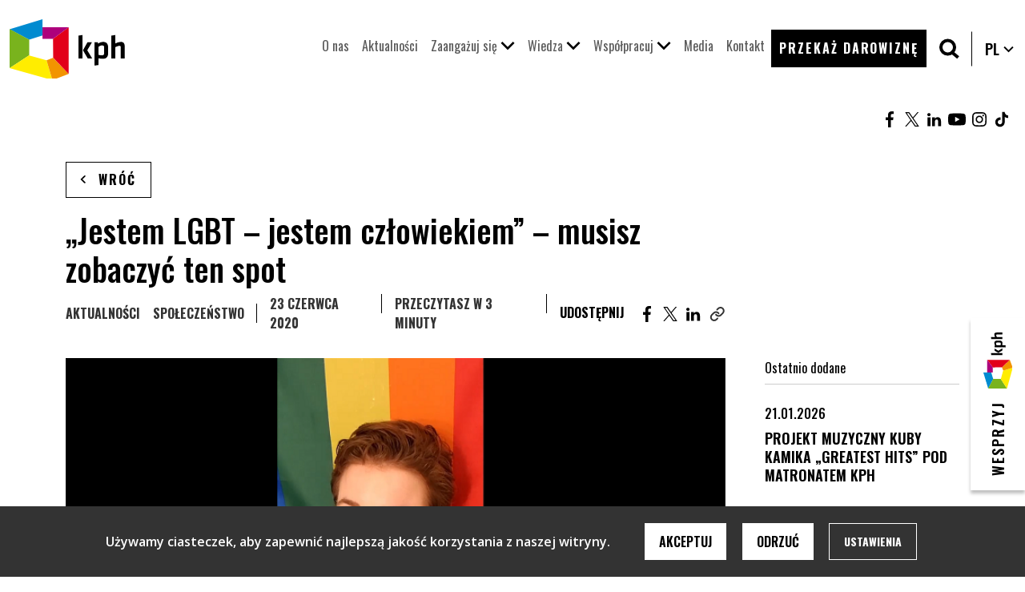

--- FILE ---
content_type: text/html; charset=UTF-8
request_url: https://kph.org.pl/jestem-lgbt-jestem-czlowiekiem-spot/
body_size: 21675
content:

<!DOCTYPE html>

<html lang="pl-PL">

<head>
<meta charset="UTF-8" />
<meta http-equiv="X-UA-Compatible" content="IE=edge,chrome=1">
<meta name="viewport" content="width=device-width, initial-scale=1, maximum-scale=5">
<link rel="profile" href="http://gmpg.org/xfn/11"/>
<link rel="icon" type="image/x-icon" href="https://kph.org.pl/wp-content/themes/kph/img/favicon.ico"/>
<title>„Jestem LGBT – jestem człowiekiem” - musisz zobaczyć ten spot | Kampania Przeciw Homofobii</title>

<link href="https://cdn.jsdelivr.net/npm/bootstrap@5.3.0-alpha3/dist/css/bootstrap.min.css" rel="stylesheet" integrity="sha384-KK94CHFLLe+nY2dmCWGMq91rCGa5gtU4mk92HdvYe+M/SXH301p5ILy+dN9+nJOZ" crossorigin="anonymous">

<link rel="preconnect" href="https://fonts.googleapis.com">
<link rel="preconnect" href="https://fonts.gstatic.com" crossorigin>
<link href="https://fonts.googleapis.com/css2?family=Oswald:wght@200;300;400;500;600;700&display=swap" rel="stylesheet">

<link rel="preconnect" href="https://fonts.googleapis.com">
<link rel="preconnect" href="https://fonts.gstatic.com" crossorigin>
<link href="https://fonts.googleapis.com/css2?family=Open+Sans:wght@300;400;500;600;700;800&display=swap" rel="stylesheet">

<link rel="stylesheet" href="https://kph.org.pl/wp-content/themes/kph/style.css" type="text/css">
<link rel="stylesheet" href="https://kph.org.pl/wp-content/themes/kph/system.css" type="text/css">

	
<style type="text/css">.sticky1 {top: 1rem;}</style>
	

<script type="text/javascript">

const documentHeight = () => {
const doc = document.documentElement
doc.style.setProperty('--doc-height', `${window.innerHeight}px`)
}
window.addEventListener('resize', documentHeight)
documentHeight()

function setCookie(name,value,days) {
var expires = "";
if (days) {
var date = new Date();
date.setTime(date.getTime() + (days*24*60*60*1000));
expires = "; expires=" + date.toUTCString();
}
document.cookie = name + "=" + (value || "")  + expires + "; path=/";
}
function getCookie(name) {
var nameEQ = name + "=";
var ca = document.cookie.split(';');
for(var i=0;i < ca.length;i++) {
var c = ca[i];
while (c.charAt(0)==' ') c = c.substring(1,c.length);
if (c.indexOf(nameEQ) == 0) return c.substring(nameEQ.length,c.length);
}
return null;
}
function eraseCookie(name) {
document.cookie = name +'=; Path=/; Expires=Thu, 01 Jan 1970 00:00:01 GMT;';
}
</script>

<meta name='robots' content='index, follow, max-image-preview:large, max-snippet:-1, max-video-preview:-1' />
	<style>img:is([sizes="auto" i], [sizes^="auto," i]) { contain-intrinsic-size: 3000px 1500px }</style>
	
	<!-- This site is optimized with the Yoast SEO plugin v26.2 - https://yoast.com/wordpress/plugins/seo/ -->
	<meta name="description" content="Za sprawą kampanii wyborczej Andrzeja Dudy i polityków mówiących, że „osoby LGBT to nie ludzie, to ideologia” czerwcowy Miesiąc Dumy zamienił się w festiwal homofobicznej nienawiści. Dlatego KPH nagrało w zaledwie 4 dni spot, w którym blisko pół tysiąca osób ze społeczności LGBT pokazało swoją twarz i każda z nich powiedziała, że jest człowiekiem." />
	<link rel="canonical" href="https://kph.org.pl/jestem-lgbt-jestem-czlowiekiem-spot/" />
	<meta property="og:locale" content="pl_PL" />
	<meta property="og:type" content="article" />
	<meta property="og:title" content="„Jestem LGBT – jestem człowiekiem” - musisz zobaczyć ten spot" />
	<meta property="og:description" content="Za sprawą kampanii wyborczej Andrzeja Dudy i polityków mówiących, że „osoby LGBT to nie ludzie, to ideologia” czerwcowy Miesiąc Dumy zamienił się w festiwal homofobicznej nienawiści. Dlatego KPH nagrało w zaledwie 4 dni spot, w którym blisko pół tysiąca osób ze społeczności LGBT pokazało swoją twarz i każda z nich powiedziała, że jest człowiekiem." />
	<meta property="og:url" content="https://kph.org.pl/jestem-lgbt-jestem-czlowiekiem-spot/" />
	<meta property="og:site_name" content="Kampania Przeciw Homofobii" />
	<meta property="article:published_time" content="2020-06-23T09:12:37+00:00" />
	<meta property="article:modified_time" content="2023-06-15T00:22:22+00:00" />
	<meta property="og:image" content="https://kph.org.pl/wp-content/uploads/2020/06/jestem_lgbt.png" />
	<meta property="og:image:width" content="750" />
	<meta property="og:image:height" content="420" />
	<meta property="og:image:type" content="image/png" />
	<meta name="author" content="Anna Wrzeszczyńska" />
	<meta name="twitter:card" content="summary_large_image" />
	<meta name="twitter:label1" content="Napisane przez" />
	<meta name="twitter:data1" content="Anna Wrzeszczyńska" />
	<meta name="twitter:label2" content="Szacowany czas czytania" />
	<meta name="twitter:data2" content="4 minuty" />
	<script type="application/ld+json" class="yoast-schema-graph">{"@context":"https://schema.org","@graph":[{"@type":"WebPage","@id":"https://kph.org.pl/jestem-lgbt-jestem-czlowiekiem-spot/","url":"https://kph.org.pl/jestem-lgbt-jestem-czlowiekiem-spot/","name":"„Jestem LGBT – jestem człowiekiem” - musisz zobaczyć ten spot","isPartOf":{"@id":"https://kph.org.pl/#website"},"primaryImageOfPage":{"@id":"https://kph.org.pl/jestem-lgbt-jestem-czlowiekiem-spot/#primaryimage"},"image":{"@id":"https://kph.org.pl/jestem-lgbt-jestem-czlowiekiem-spot/#primaryimage"},"thumbnailUrl":"https://kph.org.pl/wp-content/uploads/2020/06/jestem_lgbt.png","datePublished":"2020-06-23T09:12:37+00:00","dateModified":"2023-06-15T00:22:22+00:00","author":{"@id":"https://kph.org.pl/#/schema/person/311a0183c8004d3653d572a3d50ee1ff"},"description":"Za sprawą kampanii wyborczej Andrzeja Dudy i polityków mówiących, że „osoby LGBT to nie ludzie, to ideologia” czerwcowy Miesiąc Dumy zamienił się w festiwal homofobicznej nienawiści. Dlatego KPH nagrało w zaledwie 4 dni spot, w którym blisko pół tysiąca osób ze społeczności LGBT pokazało swoją twarz i każda z nich powiedziała, że jest człowiekiem.","breadcrumb":{"@id":"https://kph.org.pl/jestem-lgbt-jestem-czlowiekiem-spot/#breadcrumb"},"inLanguage":"pl-PL","potentialAction":[{"@type":"ReadAction","target":["https://kph.org.pl/jestem-lgbt-jestem-czlowiekiem-spot/"]}]},{"@type":"ImageObject","inLanguage":"pl-PL","@id":"https://kph.org.pl/jestem-lgbt-jestem-czlowiekiem-spot/#primaryimage","url":"https://kph.org.pl/wp-content/uploads/2020/06/jestem_lgbt.png","contentUrl":"https://kph.org.pl/wp-content/uploads/2020/06/jestem_lgbt.png","width":750,"height":420},{"@type":"BreadcrumbList","@id":"https://kph.org.pl/jestem-lgbt-jestem-czlowiekiem-spot/#breadcrumb","itemListElement":[{"@type":"ListItem","position":1,"name":"Strona główna","item":"https://kph.org.pl/"},{"@type":"ListItem","position":2,"name":"„Jestem LGBT – jestem człowiekiem” &#8211; musisz zobaczyć ten spot"}]},{"@type":"WebSite","@id":"https://kph.org.pl/#website","url":"https://kph.org.pl/","name":"Kampania Przeciw Homofobii","description":"","potentialAction":[{"@type":"SearchAction","target":{"@type":"EntryPoint","urlTemplate":"https://kph.org.pl/?s={search_term_string}"},"query-input":{"@type":"PropertyValueSpecification","valueRequired":true,"valueName":"search_term_string"}}],"inLanguage":"pl-PL"},{"@type":"Person","@id":"https://kph.org.pl/#/schema/person/311a0183c8004d3653d572a3d50ee1ff","name":"Anna Wrzeszczyńska","image":{"@type":"ImageObject","inLanguage":"pl-PL","@id":"https://kph.org.pl/#/schema/person/image/","url":"https://secure.gravatar.com/avatar/0d99e5143498337c0f1e61cce53a1a5d13815d68b1efb8a155ffd95618e5ed9a?s=96&d=mm&r=g","contentUrl":"https://secure.gravatar.com/avatar/0d99e5143498337c0f1e61cce53a1a5d13815d68b1efb8a155ffd95618e5ed9a?s=96&d=mm&r=g","caption":"Anna Wrzeszczyńska"},"url":"https://kph.org.pl/author/anna/"}]}</script>
	<!-- / Yoast SEO plugin. -->


<link rel='dns-prefetch' href='//www.googletagmanager.com' />
<script type="text/javascript">
/* <![CDATA[ */
window._wpemojiSettings = {"baseUrl":"https:\/\/s.w.org\/images\/core\/emoji\/16.0.1\/72x72\/","ext":".png","svgUrl":"https:\/\/s.w.org\/images\/core\/emoji\/16.0.1\/svg\/","svgExt":".svg","source":{"concatemoji":"https:\/\/kph.org.pl\/wp-includes\/js\/wp-emoji-release.min.js?ver=6.8.3"}};
/*! This file is auto-generated */
!function(s,n){var o,i,e;function c(e){try{var t={supportTests:e,timestamp:(new Date).valueOf()};sessionStorage.setItem(o,JSON.stringify(t))}catch(e){}}function p(e,t,n){e.clearRect(0,0,e.canvas.width,e.canvas.height),e.fillText(t,0,0);var t=new Uint32Array(e.getImageData(0,0,e.canvas.width,e.canvas.height).data),a=(e.clearRect(0,0,e.canvas.width,e.canvas.height),e.fillText(n,0,0),new Uint32Array(e.getImageData(0,0,e.canvas.width,e.canvas.height).data));return t.every(function(e,t){return e===a[t]})}function u(e,t){e.clearRect(0,0,e.canvas.width,e.canvas.height),e.fillText(t,0,0);for(var n=e.getImageData(16,16,1,1),a=0;a<n.data.length;a++)if(0!==n.data[a])return!1;return!0}function f(e,t,n,a){switch(t){case"flag":return n(e,"\ud83c\udff3\ufe0f\u200d\u26a7\ufe0f","\ud83c\udff3\ufe0f\u200b\u26a7\ufe0f")?!1:!n(e,"\ud83c\udde8\ud83c\uddf6","\ud83c\udde8\u200b\ud83c\uddf6")&&!n(e,"\ud83c\udff4\udb40\udc67\udb40\udc62\udb40\udc65\udb40\udc6e\udb40\udc67\udb40\udc7f","\ud83c\udff4\u200b\udb40\udc67\u200b\udb40\udc62\u200b\udb40\udc65\u200b\udb40\udc6e\u200b\udb40\udc67\u200b\udb40\udc7f");case"emoji":return!a(e,"\ud83e\udedf")}return!1}function g(e,t,n,a){var r="undefined"!=typeof WorkerGlobalScope&&self instanceof WorkerGlobalScope?new OffscreenCanvas(300,150):s.createElement("canvas"),o=r.getContext("2d",{willReadFrequently:!0}),i=(o.textBaseline="top",o.font="600 32px Arial",{});return e.forEach(function(e){i[e]=t(o,e,n,a)}),i}function t(e){var t=s.createElement("script");t.src=e,t.defer=!0,s.head.appendChild(t)}"undefined"!=typeof Promise&&(o="wpEmojiSettingsSupports",i=["flag","emoji"],n.supports={everything:!0,everythingExceptFlag:!0},e=new Promise(function(e){s.addEventListener("DOMContentLoaded",e,{once:!0})}),new Promise(function(t){var n=function(){try{var e=JSON.parse(sessionStorage.getItem(o));if("object"==typeof e&&"number"==typeof e.timestamp&&(new Date).valueOf()<e.timestamp+604800&&"object"==typeof e.supportTests)return e.supportTests}catch(e){}return null}();if(!n){if("undefined"!=typeof Worker&&"undefined"!=typeof OffscreenCanvas&&"undefined"!=typeof URL&&URL.createObjectURL&&"undefined"!=typeof Blob)try{var e="postMessage("+g.toString()+"("+[JSON.stringify(i),f.toString(),p.toString(),u.toString()].join(",")+"));",a=new Blob([e],{type:"text/javascript"}),r=new Worker(URL.createObjectURL(a),{name:"wpTestEmojiSupports"});return void(r.onmessage=function(e){c(n=e.data),r.terminate(),t(n)})}catch(e){}c(n=g(i,f,p,u))}t(n)}).then(function(e){for(var t in e)n.supports[t]=e[t],n.supports.everything=n.supports.everything&&n.supports[t],"flag"!==t&&(n.supports.everythingExceptFlag=n.supports.everythingExceptFlag&&n.supports[t]);n.supports.everythingExceptFlag=n.supports.everythingExceptFlag&&!n.supports.flag,n.DOMReady=!1,n.readyCallback=function(){n.DOMReady=!0}}).then(function(){return e}).then(function(){var e;n.supports.everything||(n.readyCallback(),(e=n.source||{}).concatemoji?t(e.concatemoji):e.wpemoji&&e.twemoji&&(t(e.twemoji),t(e.wpemoji)))}))}((window,document),window._wpemojiSettings);
/* ]]> */
</script>

<style id='wp-emoji-styles-inline-css' type='text/css'>

	img.wp-smiley, img.emoji {
		display: inline !important;
		border: none !important;
		box-shadow: none !important;
		height: 1em !important;
		width: 1em !important;
		margin: 0 0.07em !important;
		vertical-align: -0.1em !important;
		background: none !important;
		padding: 0 !important;
	}
</style>
<link rel='stylesheet' id='wp-block-library-css' href='https://kph.org.pl/wp-includes/css/dist/block-library/style.min.css?ver=6.8.3' type='text/css' media='all' />
<style id='classic-theme-styles-inline-css' type='text/css'>
/*! This file is auto-generated */
.wp-block-button__link{color:#fff;background-color:#32373c;border-radius:9999px;box-shadow:none;text-decoration:none;padding:calc(.667em + 2px) calc(1.333em + 2px);font-size:1.125em}.wp-block-file__button{background:#32373c;color:#fff;text-decoration:none}
</style>
<style id='global-styles-inline-css' type='text/css'>
:root{--wp--preset--aspect-ratio--square: 1;--wp--preset--aspect-ratio--4-3: 4/3;--wp--preset--aspect-ratio--3-4: 3/4;--wp--preset--aspect-ratio--3-2: 3/2;--wp--preset--aspect-ratio--2-3: 2/3;--wp--preset--aspect-ratio--16-9: 16/9;--wp--preset--aspect-ratio--9-16: 9/16;--wp--preset--color--black: #000000;--wp--preset--color--cyan-bluish-gray: #abb8c3;--wp--preset--color--white: #ffffff;--wp--preset--color--pale-pink: #f78da7;--wp--preset--color--vivid-red: #cf2e2e;--wp--preset--color--luminous-vivid-orange: #ff6900;--wp--preset--color--luminous-vivid-amber: #fcb900;--wp--preset--color--light-green-cyan: #7bdcb5;--wp--preset--color--vivid-green-cyan: #00d084;--wp--preset--color--pale-cyan-blue: #8ed1fc;--wp--preset--color--vivid-cyan-blue: #0693e3;--wp--preset--color--vivid-purple: #9b51e0;--wp--preset--gradient--vivid-cyan-blue-to-vivid-purple: linear-gradient(135deg,rgba(6,147,227,1) 0%,rgb(155,81,224) 100%);--wp--preset--gradient--light-green-cyan-to-vivid-green-cyan: linear-gradient(135deg,rgb(122,220,180) 0%,rgb(0,208,130) 100%);--wp--preset--gradient--luminous-vivid-amber-to-luminous-vivid-orange: linear-gradient(135deg,rgba(252,185,0,1) 0%,rgba(255,105,0,1) 100%);--wp--preset--gradient--luminous-vivid-orange-to-vivid-red: linear-gradient(135deg,rgba(255,105,0,1) 0%,rgb(207,46,46) 100%);--wp--preset--gradient--very-light-gray-to-cyan-bluish-gray: linear-gradient(135deg,rgb(238,238,238) 0%,rgb(169,184,195) 100%);--wp--preset--gradient--cool-to-warm-spectrum: linear-gradient(135deg,rgb(74,234,220) 0%,rgb(151,120,209) 20%,rgb(207,42,186) 40%,rgb(238,44,130) 60%,rgb(251,105,98) 80%,rgb(254,248,76) 100%);--wp--preset--gradient--blush-light-purple: linear-gradient(135deg,rgb(255,206,236) 0%,rgb(152,150,240) 100%);--wp--preset--gradient--blush-bordeaux: linear-gradient(135deg,rgb(254,205,165) 0%,rgb(254,45,45) 50%,rgb(107,0,62) 100%);--wp--preset--gradient--luminous-dusk: linear-gradient(135deg,rgb(255,203,112) 0%,rgb(199,81,192) 50%,rgb(65,88,208) 100%);--wp--preset--gradient--pale-ocean: linear-gradient(135deg,rgb(255,245,203) 0%,rgb(182,227,212) 50%,rgb(51,167,181) 100%);--wp--preset--gradient--electric-grass: linear-gradient(135deg,rgb(202,248,128) 0%,rgb(113,206,126) 100%);--wp--preset--gradient--midnight: linear-gradient(135deg,rgb(2,3,129) 0%,rgb(40,116,252) 100%);--wp--preset--font-size--small: 13px;--wp--preset--font-size--medium: 20px;--wp--preset--font-size--large: 36px;--wp--preset--font-size--x-large: 42px;--wp--preset--spacing--20: 0.44rem;--wp--preset--spacing--30: 0.67rem;--wp--preset--spacing--40: 1rem;--wp--preset--spacing--50: 1.5rem;--wp--preset--spacing--60: 2.25rem;--wp--preset--spacing--70: 3.38rem;--wp--preset--spacing--80: 5.06rem;--wp--preset--shadow--natural: 6px 6px 9px rgba(0, 0, 0, 0.2);--wp--preset--shadow--deep: 12px 12px 50px rgba(0, 0, 0, 0.4);--wp--preset--shadow--sharp: 6px 6px 0px rgba(0, 0, 0, 0.2);--wp--preset--shadow--outlined: 6px 6px 0px -3px rgba(255, 255, 255, 1), 6px 6px rgba(0, 0, 0, 1);--wp--preset--shadow--crisp: 6px 6px 0px rgba(0, 0, 0, 1);}:where(.is-layout-flex){gap: 0.5em;}:where(.is-layout-grid){gap: 0.5em;}body .is-layout-flex{display: flex;}.is-layout-flex{flex-wrap: wrap;align-items: center;}.is-layout-flex > :is(*, div){margin: 0;}body .is-layout-grid{display: grid;}.is-layout-grid > :is(*, div){margin: 0;}:where(.wp-block-columns.is-layout-flex){gap: 2em;}:where(.wp-block-columns.is-layout-grid){gap: 2em;}:where(.wp-block-post-template.is-layout-flex){gap: 1.25em;}:where(.wp-block-post-template.is-layout-grid){gap: 1.25em;}.has-black-color{color: var(--wp--preset--color--black) !important;}.has-cyan-bluish-gray-color{color: var(--wp--preset--color--cyan-bluish-gray) !important;}.has-white-color{color: var(--wp--preset--color--white) !important;}.has-pale-pink-color{color: var(--wp--preset--color--pale-pink) !important;}.has-vivid-red-color{color: var(--wp--preset--color--vivid-red) !important;}.has-luminous-vivid-orange-color{color: var(--wp--preset--color--luminous-vivid-orange) !important;}.has-luminous-vivid-amber-color{color: var(--wp--preset--color--luminous-vivid-amber) !important;}.has-light-green-cyan-color{color: var(--wp--preset--color--light-green-cyan) !important;}.has-vivid-green-cyan-color{color: var(--wp--preset--color--vivid-green-cyan) !important;}.has-pale-cyan-blue-color{color: var(--wp--preset--color--pale-cyan-blue) !important;}.has-vivid-cyan-blue-color{color: var(--wp--preset--color--vivid-cyan-blue) !important;}.has-vivid-purple-color{color: var(--wp--preset--color--vivid-purple) !important;}.has-black-background-color{background-color: var(--wp--preset--color--black) !important;}.has-cyan-bluish-gray-background-color{background-color: var(--wp--preset--color--cyan-bluish-gray) !important;}.has-white-background-color{background-color: var(--wp--preset--color--white) !important;}.has-pale-pink-background-color{background-color: var(--wp--preset--color--pale-pink) !important;}.has-vivid-red-background-color{background-color: var(--wp--preset--color--vivid-red) !important;}.has-luminous-vivid-orange-background-color{background-color: var(--wp--preset--color--luminous-vivid-orange) !important;}.has-luminous-vivid-amber-background-color{background-color: var(--wp--preset--color--luminous-vivid-amber) !important;}.has-light-green-cyan-background-color{background-color: var(--wp--preset--color--light-green-cyan) !important;}.has-vivid-green-cyan-background-color{background-color: var(--wp--preset--color--vivid-green-cyan) !important;}.has-pale-cyan-blue-background-color{background-color: var(--wp--preset--color--pale-cyan-blue) !important;}.has-vivid-cyan-blue-background-color{background-color: var(--wp--preset--color--vivid-cyan-blue) !important;}.has-vivid-purple-background-color{background-color: var(--wp--preset--color--vivid-purple) !important;}.has-black-border-color{border-color: var(--wp--preset--color--black) !important;}.has-cyan-bluish-gray-border-color{border-color: var(--wp--preset--color--cyan-bluish-gray) !important;}.has-white-border-color{border-color: var(--wp--preset--color--white) !important;}.has-pale-pink-border-color{border-color: var(--wp--preset--color--pale-pink) !important;}.has-vivid-red-border-color{border-color: var(--wp--preset--color--vivid-red) !important;}.has-luminous-vivid-orange-border-color{border-color: var(--wp--preset--color--luminous-vivid-orange) !important;}.has-luminous-vivid-amber-border-color{border-color: var(--wp--preset--color--luminous-vivid-amber) !important;}.has-light-green-cyan-border-color{border-color: var(--wp--preset--color--light-green-cyan) !important;}.has-vivid-green-cyan-border-color{border-color: var(--wp--preset--color--vivid-green-cyan) !important;}.has-pale-cyan-blue-border-color{border-color: var(--wp--preset--color--pale-cyan-blue) !important;}.has-vivid-cyan-blue-border-color{border-color: var(--wp--preset--color--vivid-cyan-blue) !important;}.has-vivid-purple-border-color{border-color: var(--wp--preset--color--vivid-purple) !important;}.has-vivid-cyan-blue-to-vivid-purple-gradient-background{background: var(--wp--preset--gradient--vivid-cyan-blue-to-vivid-purple) !important;}.has-light-green-cyan-to-vivid-green-cyan-gradient-background{background: var(--wp--preset--gradient--light-green-cyan-to-vivid-green-cyan) !important;}.has-luminous-vivid-amber-to-luminous-vivid-orange-gradient-background{background: var(--wp--preset--gradient--luminous-vivid-amber-to-luminous-vivid-orange) !important;}.has-luminous-vivid-orange-to-vivid-red-gradient-background{background: var(--wp--preset--gradient--luminous-vivid-orange-to-vivid-red) !important;}.has-very-light-gray-to-cyan-bluish-gray-gradient-background{background: var(--wp--preset--gradient--very-light-gray-to-cyan-bluish-gray) !important;}.has-cool-to-warm-spectrum-gradient-background{background: var(--wp--preset--gradient--cool-to-warm-spectrum) !important;}.has-blush-light-purple-gradient-background{background: var(--wp--preset--gradient--blush-light-purple) !important;}.has-blush-bordeaux-gradient-background{background: var(--wp--preset--gradient--blush-bordeaux) !important;}.has-luminous-dusk-gradient-background{background: var(--wp--preset--gradient--luminous-dusk) !important;}.has-pale-ocean-gradient-background{background: var(--wp--preset--gradient--pale-ocean) !important;}.has-electric-grass-gradient-background{background: var(--wp--preset--gradient--electric-grass) !important;}.has-midnight-gradient-background{background: var(--wp--preset--gradient--midnight) !important;}.has-small-font-size{font-size: var(--wp--preset--font-size--small) !important;}.has-medium-font-size{font-size: var(--wp--preset--font-size--medium) !important;}.has-large-font-size{font-size: var(--wp--preset--font-size--large) !important;}.has-x-large-font-size{font-size: var(--wp--preset--font-size--x-large) !important;}
:where(.wp-block-post-template.is-layout-flex){gap: 1.25em;}:where(.wp-block-post-template.is-layout-grid){gap: 1.25em;}
:where(.wp-block-columns.is-layout-flex){gap: 2em;}:where(.wp-block-columns.is-layout-grid){gap: 2em;}
:root :where(.wp-block-pullquote){font-size: 1.5em;line-height: 1.6;}
</style>
<link rel='stylesheet' id='contact-form-7-css' href='https://kph.org.pl/wp-content/plugins/contact-form-7/includes/css/styles.css?ver=6.1.2' type='text/css' media='all' />
<link rel='stylesheet' id='kph-css' href='https://kph.org.pl/wp-content/themes/kph/style.css?ver=1769020366' type='text/css' media='all' />
<link rel='stylesheet' id='kph2-css' href='https://kph.org.pl/wp-content/themes/kph/system.css?ver=1769020366' type='text/css' media='all' />
<link rel='stylesheet' id='tablepress-default-css' href='https://kph.org.pl/wp-content/plugins/tablepress/css/build/default.css?ver=3.2.5' type='text/css' media='all' />
<link rel='stylesheet' id='moove_gdpr_frontend-css' href='https://kph.org.pl/wp-content/plugins/gdpr-cookie-compliance/dist/styles/gdpr-main.css?ver=5.0.9' type='text/css' media='all' />
<style id='moove_gdpr_frontend-inline-css' type='text/css'>
#moove_gdpr_cookie_modal,#moove_gdpr_cookie_info_bar,.gdpr_cookie_settings_shortcode_content{font-family:&#039;Nunito&#039;,sans-serif}#moove_gdpr_save_popup_settings_button{background-color:#373737;color:#fff}#moove_gdpr_save_popup_settings_button:hover{background-color:#000}#moove_gdpr_cookie_info_bar .moove-gdpr-info-bar-container .moove-gdpr-info-bar-content a.mgbutton,#moove_gdpr_cookie_info_bar .moove-gdpr-info-bar-container .moove-gdpr-info-bar-content button.mgbutton{background-color:#0c4da2}#moove_gdpr_cookie_modal .moove-gdpr-modal-content .moove-gdpr-modal-footer-content .moove-gdpr-button-holder a.mgbutton,#moove_gdpr_cookie_modal .moove-gdpr-modal-content .moove-gdpr-modal-footer-content .moove-gdpr-button-holder button.mgbutton,.gdpr_cookie_settings_shortcode_content .gdpr-shr-button.button-green{background-color:#0c4da2;border-color:#0c4da2}#moove_gdpr_cookie_modal .moove-gdpr-modal-content .moove-gdpr-modal-footer-content .moove-gdpr-button-holder a.mgbutton:hover,#moove_gdpr_cookie_modal .moove-gdpr-modal-content .moove-gdpr-modal-footer-content .moove-gdpr-button-holder button.mgbutton:hover,.gdpr_cookie_settings_shortcode_content .gdpr-shr-button.button-green:hover{background-color:#fff;color:#0c4da2}#moove_gdpr_cookie_modal .moove-gdpr-modal-content .moove-gdpr-modal-close i,#moove_gdpr_cookie_modal .moove-gdpr-modal-content .moove-gdpr-modal-close span.gdpr-icon{background-color:#0c4da2;border:1px solid #0c4da2}#moove_gdpr_cookie_info_bar span.moove-gdpr-infobar-allow-all.focus-g,#moove_gdpr_cookie_info_bar span.moove-gdpr-infobar-allow-all:focus,#moove_gdpr_cookie_info_bar button.moove-gdpr-infobar-allow-all.focus-g,#moove_gdpr_cookie_info_bar button.moove-gdpr-infobar-allow-all:focus,#moove_gdpr_cookie_info_bar span.moove-gdpr-infobar-reject-btn.focus-g,#moove_gdpr_cookie_info_bar span.moove-gdpr-infobar-reject-btn:focus,#moove_gdpr_cookie_info_bar button.moove-gdpr-infobar-reject-btn.focus-g,#moove_gdpr_cookie_info_bar button.moove-gdpr-infobar-reject-btn:focus,#moove_gdpr_cookie_info_bar span.change-settings-button.focus-g,#moove_gdpr_cookie_info_bar span.change-settings-button:focus,#moove_gdpr_cookie_info_bar button.change-settings-button.focus-g,#moove_gdpr_cookie_info_bar button.change-settings-button:focus{-webkit-box-shadow:0 0 1px 3px #0c4da2;-moz-box-shadow:0 0 1px 3px #0c4da2;box-shadow:0 0 1px 3px #0c4da2}#moove_gdpr_cookie_modal .moove-gdpr-modal-content .moove-gdpr-modal-close i:hover,#moove_gdpr_cookie_modal .moove-gdpr-modal-content .moove-gdpr-modal-close span.gdpr-icon:hover,#moove_gdpr_cookie_info_bar span[data-href]>u.change-settings-button{color:#0c4da2}#moove_gdpr_cookie_modal .moove-gdpr-modal-content .moove-gdpr-modal-left-content #moove-gdpr-menu li.menu-item-selected a span.gdpr-icon,#moove_gdpr_cookie_modal .moove-gdpr-modal-content .moove-gdpr-modal-left-content #moove-gdpr-menu li.menu-item-selected button span.gdpr-icon{color:inherit}#moove_gdpr_cookie_modal .moove-gdpr-modal-content .moove-gdpr-modal-left-content #moove-gdpr-menu li a span.gdpr-icon,#moove_gdpr_cookie_modal .moove-gdpr-modal-content .moove-gdpr-modal-left-content #moove-gdpr-menu li button span.gdpr-icon{color:inherit}#moove_gdpr_cookie_modal .gdpr-acc-link{line-height:0;font-size:0;color:transparent;position:absolute}#moove_gdpr_cookie_modal .moove-gdpr-modal-content .moove-gdpr-modal-close:hover i,#moove_gdpr_cookie_modal .moove-gdpr-modal-content .moove-gdpr-modal-left-content #moove-gdpr-menu li a,#moove_gdpr_cookie_modal .moove-gdpr-modal-content .moove-gdpr-modal-left-content #moove-gdpr-menu li button,#moove_gdpr_cookie_modal .moove-gdpr-modal-content .moove-gdpr-modal-left-content #moove-gdpr-menu li button i,#moove_gdpr_cookie_modal .moove-gdpr-modal-content .moove-gdpr-modal-left-content #moove-gdpr-menu li a i,#moove_gdpr_cookie_modal .moove-gdpr-modal-content .moove-gdpr-tab-main .moove-gdpr-tab-main-content a:hover,#moove_gdpr_cookie_info_bar.moove-gdpr-dark-scheme .moove-gdpr-info-bar-container .moove-gdpr-info-bar-content a.mgbutton:hover,#moove_gdpr_cookie_info_bar.moove-gdpr-dark-scheme .moove-gdpr-info-bar-container .moove-gdpr-info-bar-content button.mgbutton:hover,#moove_gdpr_cookie_info_bar.moove-gdpr-dark-scheme .moove-gdpr-info-bar-container .moove-gdpr-info-bar-content a:hover,#moove_gdpr_cookie_info_bar.moove-gdpr-dark-scheme .moove-gdpr-info-bar-container .moove-gdpr-info-bar-content button:hover,#moove_gdpr_cookie_info_bar.moove-gdpr-dark-scheme .moove-gdpr-info-bar-container .moove-gdpr-info-bar-content span.change-settings-button:hover,#moove_gdpr_cookie_info_bar.moove-gdpr-dark-scheme .moove-gdpr-info-bar-container .moove-gdpr-info-bar-content button.change-settings-button:hover,#moove_gdpr_cookie_info_bar.moove-gdpr-dark-scheme .moove-gdpr-info-bar-container .moove-gdpr-info-bar-content u.change-settings-button:hover,#moove_gdpr_cookie_info_bar span[data-href]>u.change-settings-button,#moove_gdpr_cookie_info_bar.moove-gdpr-dark-scheme .moove-gdpr-info-bar-container .moove-gdpr-info-bar-content a.mgbutton.focus-g,#moove_gdpr_cookie_info_bar.moove-gdpr-dark-scheme .moove-gdpr-info-bar-container .moove-gdpr-info-bar-content button.mgbutton.focus-g,#moove_gdpr_cookie_info_bar.moove-gdpr-dark-scheme .moove-gdpr-info-bar-container .moove-gdpr-info-bar-content a.focus-g,#moove_gdpr_cookie_info_bar.moove-gdpr-dark-scheme .moove-gdpr-info-bar-container .moove-gdpr-info-bar-content button.focus-g,#moove_gdpr_cookie_info_bar.moove-gdpr-dark-scheme .moove-gdpr-info-bar-container .moove-gdpr-info-bar-content a.mgbutton:focus,#moove_gdpr_cookie_info_bar.moove-gdpr-dark-scheme .moove-gdpr-info-bar-container .moove-gdpr-info-bar-content button.mgbutton:focus,#moove_gdpr_cookie_info_bar.moove-gdpr-dark-scheme .moove-gdpr-info-bar-container .moove-gdpr-info-bar-content a:focus,#moove_gdpr_cookie_info_bar.moove-gdpr-dark-scheme .moove-gdpr-info-bar-container .moove-gdpr-info-bar-content button:focus,#moove_gdpr_cookie_info_bar.moove-gdpr-dark-scheme .moove-gdpr-info-bar-container .moove-gdpr-info-bar-content span.change-settings-button.focus-g,span.change-settings-button:focus,button.change-settings-button.focus-g,button.change-settings-button:focus,#moove_gdpr_cookie_info_bar.moove-gdpr-dark-scheme .moove-gdpr-info-bar-container .moove-gdpr-info-bar-content u.change-settings-button.focus-g,#moove_gdpr_cookie_info_bar.moove-gdpr-dark-scheme .moove-gdpr-info-bar-container .moove-gdpr-info-bar-content u.change-settings-button:focus{color:#0c4da2}#moove_gdpr_cookie_modal .moove-gdpr-branding.focus-g span,#moove_gdpr_cookie_modal .moove-gdpr-modal-content .moove-gdpr-tab-main a.focus-g,#moove_gdpr_cookie_modal .moove-gdpr-modal-content .moove-gdpr-tab-main .gdpr-cd-details-toggle.focus-g{color:#0c4da2}#moove_gdpr_cookie_modal.gdpr_lightbox-hide{display:none}
</style>

<!-- Fragment znacznika Google (gtag.js) dodany przez Site Kit -->
<!-- Fragment Google Analytics dodany przez Site Kit -->
<script type="text/javascript" src="https://www.googletagmanager.com/gtag/js?id=GT-PBGKHWHC" id="google_gtagjs-js" async></script>
<script type="text/javascript" id="google_gtagjs-js-after">
/* <![CDATA[ */
window.dataLayer = window.dataLayer || [];function gtag(){dataLayer.push(arguments);}
gtag("set","linker",{"domains":["kph.org.pl"]});
gtag("js", new Date());
gtag("set", "developer_id.dZTNiMT", true);
gtag("config", "GT-PBGKHWHC");
 window._googlesitekit = window._googlesitekit || {}; window._googlesitekit.throttledEvents = []; window._googlesitekit.gtagEvent = (name, data) => { var key = JSON.stringify( { name, data } ); if ( !! window._googlesitekit.throttledEvents[ key ] ) { return; } window._googlesitekit.throttledEvents[ key ] = true; setTimeout( () => { delete window._googlesitekit.throttledEvents[ key ]; }, 5 ); gtag( "event", name, { ...data, event_source: "site-kit" } ); }; 
/* ]]> */
</script>
<script type="text/javascript" src="https://kph.org.pl/wp-includes/js/jquery/jquery.min.js?ver=3.7.1" id="jquery-core-js"></script>
<script type="text/javascript" src="https://kph.org.pl/wp-includes/js/jquery/jquery-migrate.min.js?ver=3.4.1" id="jquery-migrate-js"></script>
<script></script><link rel="https://api.w.org/" href="https://kph.org.pl/wp-json/" /><link rel="alternate" title="JSON" type="application/json" href="https://kph.org.pl/wp-json/wp/v2/posts/9800" /><link rel="alternate" title="oEmbed (JSON)" type="application/json+oembed" href="https://kph.org.pl/wp-json/oembed/1.0/embed?url=https%3A%2F%2Fkph.org.pl%2Fjestem-lgbt-jestem-czlowiekiem-spot%2F&#038;lang=pl" />
<link rel="alternate" title="oEmbed (XML)" type="text/xml+oembed" href="https://kph.org.pl/wp-json/oembed/1.0/embed?url=https%3A%2F%2Fkph.org.pl%2Fjestem-lgbt-jestem-czlowiekiem-spot%2F&#038;format=xml&#038;lang=pl" />
<meta name="generator" content="Site Kit by Google 1.164.0" /><meta name="generator" content="Powered by WPBakery Page Builder - drag and drop page builder for WordPress."/>
<!-- GetResponse Analytics -->
  <script type="text/javascript">
      
  (function(m, o, n, t, e, r, _){
          m['__GetResponseAnalyticsObject'] = e;m[e] = m[e] || function() {(m[e].q = m[e].q || []).push(arguments)};
          r = o.createElement(n);_ = o.getElementsByTagName(n)[0];r.async = 1;r.src = t;r.setAttribute('crossorigin', 'use-credentials');_.parentNode .insertBefore(r, _);
      })(window, document, 'script', 'https://an.gr-wcon.com/script/014d45f3-03f4-4801-b232-d8861d1c8bb4/ga.js', 'GrTracking');


  </script>
  <!-- End GetResponse Analytics --><style class="wpcode-css-snippet">.wpcf7 input[type="text"],.wpcf7 input[type="textarea"],.wpcf7 input[type="email"] {
    width: 100%;
}

.wpcf7-textarea{width: 100% !important;}
.matronatybutton {width: max-content;
  padding: 12px 18px;
  position: relative;
  font-weight: 700;
  font-size: 16px;
  line-height: 19px;
  color: #FFFFFF;
  background: #000000;
  border: 2px solid #000000;
  text-decoration: none;
  text-align: center;
  letter-spacing: 0.12em;
  text-transform: uppercase;}</style><noscript><style> .wpb_animate_when_almost_visible { opacity: 1; }</style></noscript>
</head>

<body class="other_pages" id="start">
<a class="visually-hidden-focusable" href="#content"><div class="gotobody"><span>Przejdź do treści</span></div></a>

<header class="sticky1 menu_desktop" id="menu_scroll" role="banner">

<div class="container-fluid h-100 sticky2">
<div class="row h-100">

<div class="col-xxl-2 col-xl-1 col-lg-1">
<div class="menu1 h-100">
<a class="logo_desktop_menu" href="https://kph.org.pl"><img width="144" src="https://kph.org.pl/wp-content/themes/kph/img/general/logo_kph.svg" alt="Logo KPH, przejdź na stronę główną"></a>
</div>
</div>

<div class="col-xxl-10 col-xl-11 col-lg-11">
<div class="h-100 menu2">

<nav class="mainmenu navbar navbar-expand-lg navbar-light h-100" aria-label="Menu główne">

<ul class="navbar-nav">

<li class="item24625  nav-item normal-item ">
<a href="https://kph.org.pl/o-nas/" class="nav-link"><span>O nas</a></span>
</li>
<li class="item87  nav-item normal-item ">
<a href="https://kph.org.pl/kategoria/aktualnosci/" class="nav-link"><span>Aktualności</a></span>
</li>
<li class="nav-item dropdown"><a href="#" id="navbarDropdown84" class="nav-link dropdown-toggle " data-bs-toggle="dropdown" role="button" aria-expanded="false"><span>Zaangażuj się</span></a><ul class="dropdown-menu" aria-labelledby="navbarDropdown84">
<li class="nav-item"><a href="https://kph.org.pl/przekaz-darowizne/" class="dropdown-item ">Przekaż darowiznę</a></li>
<li class="nav-item"><a href="https://kph.org.pl/cyberaktywizm-2/" class="dropdown-item ">Cyberaktywizm</a></li>
<li class="nav-item"><a href="https://kph.org.pl/korony-rownosci/" class="dropdown-item ">Korony Równości</a></li>
</ul>
</li>
<li class="nav-item dropdown"><a href="#" id="navbarDropdown94" class="nav-link dropdown-toggle " data-bs-toggle="dropdown" role="button" aria-expanded="false"><span>Wiedza</span></a><ul class="dropdown-menu" aria-labelledby="navbarDropdown94">
<li class="nav-item"><a href="https://kph.org.pl/baza-wiedzy/" class="dropdown-item ">Baza wiedzy</a></li>
<li class="nav-item"><a href="https://kph.org.pl/organizacje-lgbt/" class="dropdown-item ">Organizacje LGBT+</a></li>
</ul>
</li>
<li class="nav-item dropdown"><a href="#" id="navbarDropdown97" class="nav-link dropdown-toggle " data-bs-toggle="dropdown" role="button" aria-expanded="false"><span>Współpracuj</span></a><ul class="dropdown-menu" aria-labelledby="navbarDropdown97">
<li class="nav-item"><a href="https://kph.org.pl/polityka/" class="dropdown-item ">Polityka</a></li>
<li class="nav-item"><a href="https://kph.org.pl/biznes/" class="dropdown-item ">Biznes</a></li>
<li class="nav-item"><a href="https://kph.org.pl/ruch-lgbt/" class="dropdown-item ">Ruch LGBT+</a></li>
<li class="nav-item"><a href="https://kph.org.pl/matronaty/" class="dropdown-item ">Matronaty</a></li>
</ul>
</li>
<li class="item25267  nav-item normal-item ">
<a href="https://kph.org.pl/media/" class="nav-link"><span>Media</a></span>
</li>
<li class="item104  nav-item normal-item ">
<a href="https://kph.org.pl/kontakt/" class="nav-link"><span>Kontakt</a></span>
</li>
<li class="item20271  nav-item normal-item ">
<a href="https://kph.org.pl/przekaz-darowizne/" class="nav-link"><span>Przekaż darowiznę</a></span>
</li>

</ul>


<div class="h-100 search2">

<button aria-label="Szukaj" type="button" data-bs-toggle="modal" data-bs-target="#open_search" id="search1"><svg aria-hidden="true" width="25" height="26" viewBox="0 0 25 26" fill="none" xmlns="http://www.w3.org/2000/svg"><path d="M16.5104 4.98959C19.8299 8.30905 19.8299 13.691 16.5104 17.0104C13.191 20.3299 7.80905 20.3299 4.48959 17.0104C1.17014 13.691 1.17014 8.30905 4.48959 4.98959C7.80905 1.67014 13.191 1.67014 16.5104 4.98959Z" stroke="black" stroke-width="4" stroke-linecap="round"/><path d="M16 17.5L22 22.5" stroke="black" stroke-width="4" stroke-linecap="square"/></svg></button>

<div class="lang5">

<a role="button" class="lang2 lang4" data-bs-toggle="collapse" href="#lang1" aria-expanded="false" aria-controls="lang1"><span class="visually-hidden">obecny język strony to polski </span>PL<span class="visually-hidden">zmień język strony </span></a>

<ul class="collapse lang4 list_clear" id="lang1">
<li><a href="https://kph.org.pl/jestem-lgbt-jestem-czlowiekiem-spot/"><span class="visually-hidden">zmień język strony na angielski </span>EN</a></li>
</ul>

</div>

</div>
</nav>
</div>
</div>
</div>

<div class="social1" id="social1">
<ul class="list_clear">

<li><a rel="nofollow" target="_blank" href="https://www.facebook.com/lgbt.kph"><img src="https://kph.org.pl/wp-content/themes/kph/img/social/facebook.svg" alt=""><span class="visually-hidden">Profil na Facebook. Strona otwiera się w nowym oknie.</span></a></li>

<li><a rel="nofollow" target="_blank" href="https://twitter.com/KPH_official"><img src="https://kph.org.pl/wp-content/themes/kph/img/social/twitter.svg" alt=""><span class="visually-hidden">Profil na Twitter. Strona otwiera się w nowym oknie.</span></a></li>

<li><a rel="nofollow" target="_blank" href="https://www.linkedin.com/company/kampania-przeciw-homofobii/"><img src="https://kph.org.pl/wp-content/themes/kph/img/social/linkedin.svg" alt=""><span class="visually-hidden">Profil na LinkedIn. Strona otwiera się w nowym oknie.</span></a></li>

<li><a rel="nofollow" target="_blank" href="https://www.youtube.com/filmyKPH"><img src="https://kph.org.pl/wp-content/themes/kph/img/social/youtube.svg" alt=""><span class="visually-hidden">Profil na YouTube. Strona otwiera się w nowym oknie.</span></a></li>

<li><a rel="nofollow" target="_blank" href="https://www.instagram.com/kph_official/"><img src="https://kph.org.pl/wp-content/themes/kph/img/social/instagram.svg" alt=""><span class="visually-hidden">Profil na Instagram. Strona otwiera się w nowym oknie.</span></a></li>

<li><a rel="nofollow" target="_blank" href="https://www.tiktok.com/@kphofficial"><img src="https://kph.org.pl/wp-content/themes/kph/img/social/tiktok.svg" alt=""><span class="visually-hidden">Profil na Tiktok. Strona otwiera się w nowym oknie.</span></a></li>

</ul></div>

</header>

<div class="modal fade" id="open_search" tabindex="-1" aria-hidden="true">
<div class="modal-dialog modal-xl">
<div class="modal-content">


<form role="search" method="get" class="search-form" action="/baza-wiedzy/">
<fieldset>

<legend class="visually-hidden">Wyszukiwarka</legend>

<p class="text-end btn-close_1"><button class="btn-close" data-bs-dismiss="modal" aria-label="Zamknij wyszukiwarkę" type="button"><img width="40" src="https://kph.org.pl/wp-content/themes/kph/img/general/modal_close.svg" alt=""></button></p>

<p class="modal1">Tematy</p>

<div class="btn-group modal2 modal3" role="group" aria-label="Wybierz tematy treści">

<input type="checkbox" class="btn-check" name="temat" id="wszystkie" value="" checked autocomplete="off">
<label class="btn btn-outline-light" for="wszystkie">Wszystkie</label>



<input type="checkbox" class="btn-check" name="temat" id="cat175" value="175"  autocomplete="off">
<label class="btn btn-outline-light" for="cat175">Biznes</label>


<input type="checkbox" class="btn-check" name="temat" id="cat177" value="177"  autocomplete="off">
<label class="btn btn-outline-light" for="cat177">Matronat</label>


<input type="checkbox" class="btn-check" name="temat" id="cat171" value="171"  autocomplete="off">
<label class="btn btn-outline-light" for="cat171">Media</label>


<input type="checkbox" class="btn-check" name="temat" id="cat173" value="173"  autocomplete="off">
<label class="btn btn-outline-light" for="cat173">Polityka</label>


<input type="checkbox" class="btn-check" name="temat" id="cat169" value="169"  autocomplete="off">
<label class="btn btn-outline-light" for="cat169">Prawo</label>


<input type="checkbox" class="btn-check" name="temat" id="cat179" value="179"  autocomplete="off">
<label class="btn btn-outline-light" for="cat179">Ruch LGBT+</label>


<input type="checkbox" class="btn-check" name="temat" id="cat181" value="181"  autocomplete="off">
<label class="btn btn-outline-light" for="cat181">Społeczeństwo</label>


</div>

<p class="modal1">Typ</p>

<div class="btn-group modal2 modal3" role="group" aria-label="Wybierz typ treści">

<input type="checkbox" class="btn-check" name="typ" id="wszystko" value="" checked autocomplete="off">
<label class="btn btn-outline-light" for="wszystko">Wszystko</label>


<input type="checkbox" class="btn-check" name="typ"  id="cat1" value="1" autocomplete="off">
<label class="btn btn-outline-light" for="cat1">Aktualności</label>


<input type="checkbox" class="btn-check" name="typ"  id="cat2997" value="2997" autocomplete="off">
<label class="btn btn-outline-light" for="cat2997">Publikacje</label>

 
</div>

<div class="modal5">
<label class="visually-hidden" for="search">Wyszukiwarka</label>
<input autocomplete="on" id="search" type="search" class="search-field" placeholder="Wpisz czego szukasz" value="" name="slowo" />
<button style="display:none;" type="button" aria-label="Resetuj wyszukiwarkę" class="reset"><img width="25" src="https://kph.org.pl/wp-content/themes/kph/img/general/modal_close.svg" alt=""></button>
<button class="btn btn-light modal4" type="submit">Szukaj</button>
</div>

</fieldset>
</form>

</div></div></div><header class="menu_mobile" role="banner">

<div class="container-fluid h-100">
<div class="row h-100">

<div class="col-6">
<div class="menu1 menu1s h-100">
<a href="https://kph.org.pl"><img width="144" src="https://kph.org.pl/wp-content/themes/kph/img/general/logo_kph.svg" alt="Logo KPH, przejdź na stronę główną"></a>
</div>
</div>

<div class="col-6">

<div class="h-100 search2 menu1s">

<button aria-label="Szukaj" type="button" data-bs-toggle="modal" data-bs-target="#open_search" id="search2"><img width="40" src="https://kph.org.pl/wp-content/themes/kph/img/general/search_mobile.svg" alt="">
</button>

<button aria-expanded="false" aria-label="Otwórz menu" type="button" id="menu1"><img width="56" src="https://kph.org.pl/wp-content/themes/kph/img/general/menu_mobile.svg" alt=""></button>

</div>

</div>
</div>

<div class="nav_mobile">
<div class="nav_mobile_3">

<div class="nav_mobile_4">
<button aria-expanded="true" aria-label="Zamknij menu" type="button" id="menu2"><img width="40" src="https://kph.org.pl/wp-content/themes/kph/img/general/menu_close.svg" alt=""></button>
</div>

<div class="nav_mobile_5">

<nav class="mainmenu navbar" aria-label="Menu główne">

<ul class="navbar-nav">

<li class="item24625  nav-item normal-item ">
<a href="https://kph.org.pl/o-nas/" class="nav-link"><span>O nas</a></span>
</li>
<li class="item87  nav-item normal-item ">
<a href="https://kph.org.pl/kategoria/aktualnosci/" class="nav-link"><span>Aktualności</a></span>
</li>
<li class="nav-item dropdown"><a href="#" id="navbarDropdown84" class="nav-link dropdown-toggle " data-bs-toggle="dropdown" role="button" aria-expanded="false"><span>Zaangażuj się</span></a><ul class="dropdown-menu" aria-labelledby="navbarDropdown84">
<li class="nav-item"><a href="https://kph.org.pl/przekaz-darowizne/" class="dropdown-item ">Przekaż darowiznę</a></li>
<li class="nav-item"><a href="https://kph.org.pl/cyberaktywizm-2/" class="dropdown-item ">Cyberaktywizm</a></li>
<li class="nav-item"><a href="https://kph.org.pl/korony-rownosci/" class="dropdown-item ">Korony Równości</a></li>
</ul>
</li>
<li class="nav-item dropdown"><a href="#" id="navbarDropdown94" class="nav-link dropdown-toggle " data-bs-toggle="dropdown" role="button" aria-expanded="false"><span>Wiedza</span></a><ul class="dropdown-menu" aria-labelledby="navbarDropdown94">
<li class="nav-item"><a href="https://kph.org.pl/baza-wiedzy/" class="dropdown-item ">Baza wiedzy</a></li>
<li class="nav-item"><a href="https://kph.org.pl/organizacje-lgbt/" class="dropdown-item ">Organizacje LGBT+</a></li>
</ul>
</li>
<li class="nav-item dropdown"><a href="#" id="navbarDropdown97" class="nav-link dropdown-toggle " data-bs-toggle="dropdown" role="button" aria-expanded="false"><span>Współpracuj</span></a><ul class="dropdown-menu" aria-labelledby="navbarDropdown97">
<li class="nav-item"><a href="https://kph.org.pl/polityka/" class="dropdown-item ">Polityka</a></li>
<li class="nav-item"><a href="https://kph.org.pl/biznes/" class="dropdown-item ">Biznes</a></li>
<li class="nav-item"><a href="https://kph.org.pl/ruch-lgbt/" class="dropdown-item ">Ruch LGBT+</a></li>
<li class="nav-item"><a href="https://kph.org.pl/matronaty/" class="dropdown-item ">Matronaty</a></li>
</ul>
</li>
<li class="item25267  nav-item normal-item ">
<a href="https://kph.org.pl/media/" class="nav-link"><span>Media</a></span>
</li>
<li class="item104  nav-item normal-item ">
<a href="https://kph.org.pl/kontakt/" class="nav-link"><span>Kontakt</a></span>
</li>
<li class="item20271  nav-item normal-item ">
<a href="https://kph.org.pl/przekaz-darowizne/" class="nav-link"><span>Przekaż darowiznę</a></span>
</li>

</ul>


</nav>

<ul class="lang4 list_clear" id="lang1">
<li><a class="lang6" href="https://kph.org.pl/jestem-lgbt-jestem-czlowiekiem-spot/"><span class="visually-hidden">obecny język strony to polski </span>PL</a></li>
<li><a href="https://kph.org.pl/jestem-lgbt-jestem-czlowiekiem-spot/"><span class="visually-hidden">zmień język strony na angielski </span>EN</a></li>
</ul>

<div class="social_menu">
<ul class="list_clear">

<li><a rel="nofollow" target="_blank" href="https://www.facebook.com/lgbt.kph"><img src="https://kph.org.pl/wp-content/themes/kph/img/social/facebook.svg" alt=""><span class="visually-hidden">Profil na Facebook. Strona otwiera się w nowym oknie.</span></a></li>

<li><a rel="nofollow" target="_blank" href="https://twitter.com/KPH_official"><img src="https://kph.org.pl/wp-content/themes/kph/img/social/twitter.svg" alt=""><span class="visually-hidden">Profil na Twitter. Strona otwiera się w nowym oknie.</span></a></li>

<li><a rel="nofollow" target="_blank" href="https://www.linkedin.com/company/kampania-przeciw-homofobii/"><img src="https://kph.org.pl/wp-content/themes/kph/img/social/linkedin.svg" alt=""><span class="visually-hidden">Profil na LinkedIn. Strona otwiera się w nowym oknie.</span></a></li>

<li><a rel="nofollow" target="_blank" href="https://www.youtube.com/filmyKPH"><img src="https://kph.org.pl/wp-content/themes/kph/img/social/youtube.svg" alt=""><span class="visually-hidden">Profil na YouTube. Strona otwiera się w nowym oknie.</span></a></li>

<li><a rel="nofollow" target="_blank" href="https://www.instagram.com/kph_official/"><img src="https://kph.org.pl/wp-content/themes/kph/img/social/instagram.svg" alt=""><span class="visually-hidden">Profil na Instagram. Strona otwiera się w nowym oknie.</span></a></li>

<li><a rel="nofollow" target="_blank" href="https://www.tiktok.com/@kphofficial"><img src="https://kph.org.pl/wp-content/themes/kph/img/social/tiktok.svg" alt=""><span class="visually-hidden">Profil na Tiktok. Strona otwiera się w nowym oknie.</span></a></li>

</ul></div>

</div>

</div>
</div>

</header>

<div class="modal fade" id="open_search" tabindex="-1" aria-hidden="true">
<div class="modal-dialog modal-xl">
<div class="modal-content">


<form role="search" method="get" class="search-form" action="/baza-wiedzy/">
<fieldset>

<legend class="visually-hidden">Wyszukiwarka</legend>

<p class="text-end btn-close_1"><button class="btn-close" data-bs-dismiss="modal" aria-label="Zamknij wyszukiwarkę" type="button"><img width="40" src="https://kph.org.pl/wp-content/themes/kph/img/general/modal_close.svg" alt=""></button></p>

<p class="modal1">Tematy</p>

<div class="btn-group modal2 modal3" role="group" aria-label="Wybierz tematy treści">

<input type="checkbox" class="btn-check" name="temat" id="wszystkie" value="" checked autocomplete="off">
<label class="btn btn-outline-light" for="wszystkie">Wszystkie</label>



<input type="checkbox" class="btn-check" name="temat" id="cat175" value="175"  autocomplete="off">
<label class="btn btn-outline-light" for="cat175">Biznes</label>


<input type="checkbox" class="btn-check" name="temat" id="cat177" value="177"  autocomplete="off">
<label class="btn btn-outline-light" for="cat177">Matronat</label>


<input type="checkbox" class="btn-check" name="temat" id="cat171" value="171"  autocomplete="off">
<label class="btn btn-outline-light" for="cat171">Media</label>


<input type="checkbox" class="btn-check" name="temat" id="cat173" value="173"  autocomplete="off">
<label class="btn btn-outline-light" for="cat173">Polityka</label>


<input type="checkbox" class="btn-check" name="temat" id="cat169" value="169"  autocomplete="off">
<label class="btn btn-outline-light" for="cat169">Prawo</label>


<input type="checkbox" class="btn-check" name="temat" id="cat179" value="179"  autocomplete="off">
<label class="btn btn-outline-light" for="cat179">Ruch LGBT+</label>


<input type="checkbox" class="btn-check" name="temat" id="cat181" value="181"  autocomplete="off">
<label class="btn btn-outline-light" for="cat181">Społeczeństwo</label>


</div>

<p class="modal1">Typ</p>

<div class="btn-group modal2 modal3" role="group" aria-label="Wybierz typ treści">

<input type="checkbox" class="btn-check" name="typ" id="wszystko" value="" checked autocomplete="off">
<label class="btn btn-outline-light" for="wszystko">Wszystko</label>


<input type="checkbox" class="btn-check" name="typ"  id="cat1" value="1" autocomplete="off">
<label class="btn btn-outline-light" for="cat1">Aktualności</label>


<input type="checkbox" class="btn-check" name="typ"  id="cat2997" value="2997" autocomplete="off">
<label class="btn btn-outline-light" for="cat2997">Publikacje</label>

 
</div>

<div class="modal5">
<label class="visually-hidden" for="search">Wyszukiwarka</label>
<input autocomplete="on" id="search" type="search" class="search-field" placeholder="Wpisz czego szukasz" value="" name="slowo" />
<button style="display:none;" type="button" aria-label="Resetuj wyszukiwarkę" class="reset"><img width="25" src="https://kph.org.pl/wp-content/themes/kph/img/general/modal_close.svg" alt=""></button>
<button class="btn btn-light modal4" type="submit">Szukaj</button>
</div>

</fieldset>
</form>

</div></div></div>
<main id="content" role="main">


<a class="hero4" href="/przekaz-darowizne/"><img class="hero4a_img" width="36" src="https://kph.org.pl/wp-content/themes/kph/img/general/logo_kph_1.svg" alt=""><img style="display:none" class="hero4b_img" width="36" src="https://kph.org.pl/wp-content/themes/kph/img/general/logo_kph_2.svg" alt=""> <span class="hero4a">Wesprzyj</span> <span class="visually-hidden"> KPH </span></a>



<div class="container-fluid">
<div class="container container_main">
<div class="row post14">

<div class="col-xxl-8 col-xl-9">

<p><a class="button3" href="https://kph.org.pl/kategoria/aktualnosci/">Wróć</a></p>

<h1 class="post6">„Jestem LGBT – jestem człowiekiem” &#8211; musisz zobaczyć ten spot</h1>

<div class="post1">

<div class="post2 post9">

<ul class="list_clear"><li><a href="https://kph.org.pl/kategoria/aktualnosci/"><span class="visually-hidden">strona kategorii wpisów </span>Aktualności</a></li><li><a href="https://kph.org.pl/kategoria/spoleczenstwo/"><span class="visually-hidden">strona kategorii wpisów </span>Społeczeństwo</a></li></ul>
</div>

<span class="post9 post10">23 czerwca 2020</span>

<span class="post9 post10">Przeczytasz w 3 minuty</span>

<div class="post3">

<span class="post10">Udostępnij</span>

<ul class="list_clear">

<li><a href="http://www.facebook.com/sharer.php?u=https://kph.org.pl/jestem-lgbt-jestem-czlowiekiem-spot/" target="_blank">
<img src="https://kph.org.pl/wp-content/themes/kph/img/social/facebook.svg" alt="">
<span class="visually-hidden">Udostępnij artykuł na Facebook. Strona otwiera się w nowym oknie.</span>
</a></li>

<li><a href="http://twitter.com/share?url=https://kph.org.pl/jestem-lgbt-jestem-czlowiekiem-spot/" target="_blank">
<img src="https://kph.org.pl/wp-content/themes/kph/img/social/twitter.svg" alt="">
<span class="visually-hidden">Udostępnij artykuł na Twitter. Strona otwiera się w nowym oknie.</span>
</a></li>

<li><a href="https://www.linkedin.com/feed/?shareActive=true&text=https://kph.org.pl/jestem-lgbt-jestem-czlowiekiem-spot/" target="_blank">
<img src="https://kph.org.pl/wp-content/themes/kph/img/social/linkedin.svg" alt="">
<span class="visually-hidden">Udostępnij artykuł na Linkedin. Strona otwiera się w nowym oknie.</span>
</a></li>

<input type="hidden" value="https://kph.org.pl/jestem-lgbt-jestem-czlowiekiem-spot/" id="copylink">

<li><button class="copylink1">
<img src="https://kph.org.pl/wp-content/themes/kph/img/social/copy.svg" alt="">
<span class="visually-hidden">Skopiuj link tego artykułu</span>
</button>
<span role="alert" class="copylink2 copylink3">skopiowano</span>
</li> 

</ul>

</div>

</div>

</div>

</div>

<div class="row gx-5 post16">

<div class="col-xxl-8 col-xl-9">

<img width="750" height="420" src="https://kph.org.pl/wp-content/uploads/2020/06/jestem_lgbt.png" class="imgfullimg post12 wp-post-image" alt="" decoding="async" fetchpriority="high" />
<div class="open_sans post5">
<p style="text-align: left;"><strong>Za sprawą kampanii wyborczej Andrzeja Dudy i polityków mówiących, że „osoby LGBT to nie ludzie, to ideologia” czerwcowy Miesiąc Dumy zamienił się w festiwal homofobicznej nienawiści. Dlatego KPH nagrało w zaledwie 4 dni spot, w którym blisko pół tysiąca osób ze społeczności LGBT pokazało swoją twarz i każda z nich powiedziała, że jest człowiekiem. <em>Naszym spotem chcemy raz na zawsze rozprawić się z odczłowieczającym mitem nieistniejącej ideologii</em>, <em>wzmocnić społeczność LGBT i zmobilizować wszystkich do pójścia na wybory </em>– mówi Cecylia Jakubczak z KPH.</strong></p>
<p style="text-align: left;">Do sieci trafił właśnie poruszający spot stowarzyszenia Kampania Przeciw Homofobii, w którym blisko pół tysiąca osób LGBT z całej Polski patrząc wprost do kamery mówi jedno i to samo zdanie – „Jestem LGBT – jestem człowiekiem”. Spot jest odpowiedzią KPH na homofobiczną kampanię Andrzeja Dudy, który wraz z politykami PiS dehumanizuje społeczność LGBT odmawiając osobom homo- i biseksualnym oraz transpłciowym człowieczeństwa. A osoby LGBT to ludzie z krwi i kości – to nasi bracia i siostry, sąsiedzi, współpracownicy. To nasz ukochany syn lub córka, fryzjerka podcinająca nam włosy co miesiąc i sprzedawca z osiedlowego sklepu. To lekarz, u którego leczymy się od lat i nauczycielka matematyki, która uczyła nas liczyć.</p>
<p style="text-align: left;"><iframe src="//www.youtube.com/embed/Re3EL1BoktU" width="600" height="336" allowfullscreen="allowfullscreen"></iframe></p>
<p style="text-align: left;">Dlatego KPH zdecydowało się cały spot oprzeć na filmikach, które osoby LGBT przygotowały samodzielnie nagrywając się na telefonie. I tak obok rozpoznawalnych osób LGBT, jak np. wokalista Michał Kwiatkowski, siatkarka Katarzyna Skorupa, perkusista Lao Chce Michał Dimon Jastrzębski i aktywistka Areta Szpura, na ekranie zobaczymy pracowników biurowych, studentki, lekarki, młodzież szkolną czy artystów, którzy łącznie tworzą w Polsce dwumilionową społeczność. I usłyszymy jedno, łączące ich zdanie: „Jestem LGBT – jestem człowiekiem”.</p>
<blockquote>
<p style="text-align: justify;">Naszym spotem chcemy raz na zawsze rozprawić się z odczłowieczającym mitem nieistniejącej ideologii i wzmocnić społeczność LGBT  – mówi Cecylia Jakubczak z Kampanii Przeciw Homofobii i dodaje  – Wideo ma też na celu zmobilizowanie jak największej liczby osób do udział w wyborach, które dzięki zaangażowaniu i determinacji mają szansę zakończyć w Polsce erę homofobicznej i transfobicznej prezydentury.</p>
</blockquote>
<p style="text-align: left;">Spot można zobaczyć we wszystkich mediach społecznościowych i na www stowarzyszenia Kampania Przeciw Homofobii, patronów i patronek medialnych oraz organizacji partnerskich.</p>
<p>&nbsp;</p>
<p style="text-align: left;"><strong>Dziękujemy wszystkim osobom,</strong> które odpowiedziały na nasz apel i wzięły udział w kręceniu spotu „Jestem LGBT – jestem człowiekiem”. Jesteście odważnymi i silnymi ludźmi, którzy zasługują na szacunek. Jednocześnie przepraszamy osoby, których wideo nie znalazło się w spocie. Oznacza to, że nagranie nie spełniło wymogów formalnych – było uszkodzone, zbyt niskiej jakości lub dotarło do nas po czasie. Liczymy na Waszą wyrozumiałość i wsparcie.</p>
<p style="text-align: left;"><strong>Patronki i patroni medialni: </strong></p>
<p style="text-align: left;">Gazeta Wyborcza, Halo Radio, KMag, Krytyka Polityczna, Magazyn Kontakt, Noizz.pl, OKO Press, Magazyn Pismo, Notes na 6 Tygodni, Poptown.eu, Queer.pl, Radio Kapitał, Replika, Vogue Polska, Wysokie Obcasy, Zwykłe Życie</p>
<p style="text-align: left;"><strong>Organizacje partnerskie:</strong></p>
<p style="text-align: left;">Bank Równości, Cicha Tęcza, Fabryka Równości, Fundacja Warto być równym nad Wartą, Grupa Stonewall, Instytut Równości, Kultura Równości, Lambda Szczecin, Marsz Równości w Koszalinie, Marsz Równości w Lublinie, Marsz Równości w Rzeszowie, Płocki Marsz Równości, My, rodzice, Olsztyński Marsz Równości, Parada Równosci, Queerowy Maj, Fundacja Równość.org.pl, Stan Równości, Stowarzyszenie Pracownia Różnorodności, Tolerado, Prowincja Równości, Tęczowy Białystok, Tęczowa Częstochowa, Tęczowe Opole, Tęczowy Tarnów, Stowarzyszenie Tęczówka, Fundacja Trans-Fuzja.</p>
<p style="text-align: left;"><strong>Realizacja spotu: </strong></p>
<p style="text-align: left;">Montaż &#8211; Yakiv Komarynsky , Online &#8211; Joanna Rutkowskan || Dźwięk &#8211; Jacek Dżeksong Onaszkiewicz || Koordynacja postprodukcji: Monika Jaworska || Nadzór realizacyjny &#8211; Iga Zawadzińska, Magda Czmuda, Michał Wojciechowski || Konsultacje &#8211; Szymona Ziegler</p>
<p style="text-align: left;">
</div>

<div class="post7">

<p>Tagi</p>

<ul class="list_clear">
<li><a href="https://kph.org.pl/tag/czlowiek/"><span class="visually-hidden">strona tagu wpisów </span>#Człowiek</a></li><li><a href="https://kph.org.pl/tag/ideologia/"><span class="visually-hidden">strona tagu wpisów </span>#Ideologia</a></li><li><a href="https://kph.org.pl/tag/lgbt/"><span class="visually-hidden">strona tagu wpisów </span>#LGBT</a></li><li><a href="https://kph.org.pl/tag/ludzie/"><span class="visually-hidden">strona tagu wpisów </span>#Ludzie</a></li><li><a href="https://kph.org.pl/tag/wideo/"><span class="visually-hidden">strona tagu wpisów </span>#Wideo</a></li></ul>
</div>

<div class="post3 post3a">

<span class="post10 post13">Udostępnij</span>

<ul class="list_clear">

<li><a href="http://www.facebook.com/sharer.php?u=https://kph.org.pl/jestem-lgbt-jestem-czlowiekiem-spot/" target="_blank">
<img src="https://kph.org.pl/wp-content/themes/kph/img/social/facebook.svg" alt="">
<span class="visually-hidden">Udostępnij artykuł na Facebook. Strona otwiera się w nowym oknie.</span>
</a></li>

<li><a href="http://twitter.com/share?url=https://kph.org.pl/jestem-lgbt-jestem-czlowiekiem-spot/" target="_blank">
<img src="https://kph.org.pl/wp-content/themes/kph/img/social/twitter.svg" alt="">
<span class="visually-hidden">Udostępnij artykuł na Twitter. Strona otwiera się w nowym oknie.</span>
</a></li>

<li><a href="https://www.linkedin.com/feed/?shareActive=true&text=https://kph.org.pl/jestem-lgbt-jestem-czlowiekiem-spot/" target="_blank">
<img src="https://kph.org.pl/wp-content/themes/kph/img/social/linkedin.svg" alt="">
<span class="visually-hidden">Udostępnij artykuł na Linkedin. Strona otwiera się w nowym oknie.</span>
</a></li>

<input type="hidden" value="https://kph.org.pl/jestem-lgbt-jestem-czlowiekiem-spot/" id="copylink">

<li><button class="copylink1">
<img src="https://kph.org.pl/wp-content/themes/kph/img/social/copy.svg" alt="">
<span role="alert" class="copylink2 copylink3">skopiowano</span>
</button></li>

</ul>

</div>

<div class="post8">

<p class="post4a">Zobacz również</p>


</div>

</div>

<div class="col-xxl-4 col-xl-3 post4">

<p class="post4a">Ostatnio dodane</p>

<ul class="list_clear">


<li><a class="" href="https://kph.org.pl/projekt-muzyczny-kuby-kamika-greatest-hits-pod-matronatem-kph/">

<p class="news_date">21.01.2026</p>

<h3>Projekt muzyczny Kuby Kamika &#8222;Greatest Hits&#8221; pod matronatem KPH</h3>

</a></li>


<li><a class="" href="https://kph.org.pl/spektakl-wsciekly-pies-na-motywach-reportazu-wojciecha-tochmana-pod-matronatem-kph/">

<p class="news_date">16.01.2026</p>

<h3>Spektakl „Wściekły pies&#8221; na motywach reportażu Wojciecha Tochmana pod matronatem KPH</h3>

</a></li>


<li><a class="" href="https://kph.org.pl/pracuj-w-kph-dolacz-do-nas-jako-osoba-koordynatorska-ds-fundraisingu-indywidualnego-%c2%bd-etatu/">

<p class="news_date">13.01.2026</p>

<h3>Pracuj w KPH &#8211; dołącz do nas jako Osoba koordynatorska ds. fundraisingu indywidualnego &#8211; ½ etatu</h3>

</a></li>


<li><a class="" href="https://kph.org.pl/prezydent-zawetowal-ustawe-wdrazajaca-dsa-decyzja-uderza-szczegolnie-w-osoby-lgbt/">

<p class="news_date">09.01.2026</p>

<h3>Prezydent zawetował ustawę wdrażającą DSA. Decyzja uderza szczególnie w osoby LGBT+</h3>

</a></li>


<li><a class="" href="https://kph.org.pl/projekt-ustawy-o-statusie-osoby-najblizszej-w-zwiazku-i-umowie-o-wspolnym-pozyciu-zdobyl-poparcie-rzadu/">

<p class="news_date">30.12.2025</p>

<h3>Projekt ustawy o statusie osoby najbliższej w związku i umowie o wspólnym pożyciu zdobył poparcie rządu!</h3>

</a></li>


</ul>

<p class="post11"><a class="button4" href="https://kph.org.pl/kategoria/aktualnosci/">Więcej <span class="visually-hidden"> artykułów</span></a></p>

</div>

</div>
</div>
</div>

<section class="container-fluid section1_ex section4_ex">

<div class="container container_main">

<div class="row">
<div class="col-xxl-12">

<div class="row">
<div class="col-md-12 col-lg-5">
<h2>Newsletter KPH</h2>
<p class="open_sans">Zapisz się na nasz newsletter, a my zadbamy o to, żeby docierały do Ciebie bieżące informacje nt. działań naszej organizacji.</p>
</div>
<div class="col-md-12 col-lg-7 col-xl-5">
<style type="text/css">
.ml-form-embedSubmitLoad {
display: inline-block;
width: 20px;
height: 20px;
}

.g-recaptcha {
transform: scale(1);
-webkit-transform: scale(1);
transform-origin: 0 0;
-webkit-transform-origin: 0 0;
height: ;
}

.ml-form-embedSubmitLoad:after {
content: " ";
display: block;
width: 11px;
height: 11px;
margin: 1px;
border-radius: 50%;
border: 4px solid #fff;
border-color: #ffffff #ffffff #ffffff transparent;
animation: ml-form-embedSubmitLoad 1.2s linear infinite;
}
@keyframes ml-form-embedSubmitLoad {
0% {
transform: rotate(0deg);
}
100% {
transform: rotate(360deg);
}
}

#mlb2-6915169.ml-form-embedContainer .ml-form-embedWrapper .ml-form-embedBody .ml-form-embedSubmit button.loading {
display: none;
}
</style>


<div id="mlb2-6915169" class="ml-form-embedContainer ml-subscribe-form ml-subscribe-form-6915169">
<div class="ml-form-embedWrapper embedForm">

<div class="ml-form-embedBody ml-form-embedBodyHorizontal row-form">

<div class="ml-form-embedContent" style="">

</div>
<getresponse-form form-id="89285d73-b85c-4361-979e-f54becd089ef" e="0"></getresponse-form>
</div>

<div class="ml-form-successBody row-success" style="display: none">

<div class="ml-form-successContent text-center newsletter8">

<p>Dziękujemy!</p>
<p>Została wysłana do Ciebie wiadomość z linkiem aktywacyjnym!</p>

</div>

</div>
</div>
</div>

<script>
function ml_webform_success_6915169() {
var $ = ml_jQuery || jQuery;
$('.ml-subscribe-form-6915169 .row-success').show();
$('.ml-subscribe-form-6915169 .row-form').hide();
}
</script>

<script src="https://groot.mailerlite.com/js/w/webforms.min.js?v1f25ee4b05f240a833e02c19975434a4" type="text/javascript"></script>
<script>
fetch("https://assets.mailerlite.com/jsonp/546780/forms/96029529951176004/track-view")
</script></div>
</div>

</div>
</div>

</div>
</section>

<section class="container-fluid help1 help3">
<div class="container container_main">

<div class="row">
<div class="col-xl-12">

<hr class="help2">


<div class="row section2_ex">
<div class="col-lg-8 col-md-12 section3_ex">
<h2 class="small_h2">Potrzebujesz pomocy psychologicznej lub prawnej?</h2>
</div>
<div class="col-lg-4 col-md-12 section3_ex">
<a class="button1" href="/kontakt/#help">Tu znajdziesz wsparcie <span class="visually-hidden"> </span></a>
</div>
</div>


</div>
</div>

</div></section>


</main>

<footer role="contentinfo">
<div class="container-fluid go_start1">
<div class="container container_main">
<div class="row footer1">

<div class="col">
<a class="navbar-brand" href="https://kph.org.pl"><img width="144" src="https://kph.org.pl/wp-content/themes/kph/img/general/logo_kph_footer.svg" alt="Logo KPH, przejdź na stronę główną"></a>

<div class="open_sans footer1">


<p>Aleje Jerozolimskie 99/40<br>
02-001 Warszawa</p>
<p>tel. (pon.-pt. 10.00-16.00) <br>
+48 22 423 64 38</p>

<p><a class="email" href="mailto:&#105;&#110;fo&#64;kph&#46;org&#46;&#112;&#108;">in&#102;&#111;&#64;k&#112;h.o&#114;&#103;.pl</a></p>
</div>

<div class="footer2">

<ul class="list_clear">

<li><a rel="nofollow" target="_blank" href="https://www.facebook.com/lgbt.kph"><img src="https://kph.org.pl/wp-content/themes/kph/img/social/facebook.svg" alt=""><span class="visually-hidden">Profil na Facebook. Strona otwiera się w nowym oknie.</span></a></li>

<li><a rel="nofollow" target="_blank" href="https://twitter.com/KPH_official"><img src="https://kph.org.pl/wp-content/themes/kph/img/social/twitter.svg" alt=""><span class="visually-hidden">Profil na Twitter. Strona otwiera się w nowym oknie.</span></a></li>

<li><a rel="nofollow" target="_blank" href="https://www.linkedin.com/company/kampania-przeciw-homofobii/"><img src="https://kph.org.pl/wp-content/themes/kph/img/social/linkedin.svg" alt=""><span class="visually-hidden">Profil na LinkedIn. Strona otwiera się w nowym oknie.</span></a></li>

<li><a rel="nofollow" target="_blank" href="https://www.youtube.com/filmyKPH"><img src="https://kph.org.pl/wp-content/themes/kph/img/social/youtube.svg" alt=""><span class="visually-hidden">Profil na YouTube. Strona otwiera się w nowym oknie.</span></a></li>

<li><a rel="nofollow" target="_blank" href="https://www.instagram.com/kph_official/"><img src="https://kph.org.pl/wp-content/themes/kph/img/social/instagram.svg" alt=""><span class="visually-hidden">Profil na Instagram. Strona otwiera się w nowym oknie.</span></a></li>

<li><a rel="nofollow" target="_blank" href="https://www.tiktok.com/@kphofficial"><img src="https://kph.org.pl/wp-content/themes/kph/img/social/tiktok.svg" alt=""><span class="visually-hidden">Profil na Tiktok. Strona otwiera się w nowym oknie.</span></a></li>

</ul>
</div>

</div>


<div class="col">
<p class="footer3">Organizacja</p>
<div class="menu-organizacja-container"><ul id="menu-organizacja" class="menu"><li id="menu-item-21530" class="menu-item menu-item-type-post_type menu-item-object-page menu-item-home menu-item-21530"><a href="https://kph.org.pl/">Strona główna</a></li>
<li id="menu-item-18980" class="menu-item menu-item-type-taxonomy menu-item-object-category current-post-ancestor current-menu-parent current-post-parent menu-item-18980"><a href="https://kph.org.pl/kategoria/aktualnosci/">Aktualności</a></li>
<li id="menu-item-18981" class="menu-item menu-item-type-post_type menu-item-object-page menu-item-18981"><a href="https://kph.org.pl/media-old/">Media-old</a></li>
<li id="menu-item-18982" class="menu-item menu-item-type-post_type menu-item-object-page menu-item-18982"><a href="https://kph.org.pl/kontakt/">Kontakt</a></li>
<li id="menu-item-18983" class="menu-item menu-item-type-post_type menu-item-object-page menu-item-18983"><a href="https://kph.org.pl/przekaz-darowizne/">Przekaż darowiznę</a></li>
</ul></div></div>

<div class="col footer5">
<p class="footer3">Działalność</p>
<div class="menu-dzialalnosc-container"><ul id="menu-dzialalnosc" class="menu"><li id="menu-item-21470" class="menu-item menu-item-type-post_type menu-item-object-page menu-item-21470"><a href="https://kph.org.pl/postepowanie-sadowe/">Postępowania sądowe</a></li>
<li id="menu-item-21471" class="menu-item menu-item-type-post_type menu-item-object-page menu-item-21471"><a href="https://kph.org.pl/rzecznictwo-polityczne/">Rzecznictwo polityczne</a></li>
<li id="menu-item-21473" class="menu-item menu-item-type-post_type menu-item-object-page menu-item-21473"><a href="https://kph.org.pl/wsparcie-ruchu/">Wsparcie ruchu LGBT+</a></li>
</ul></div></div>

<div class="col footer5">
<p class="footer3">Zaangażuj się</p>
<div class="menu-zaangazuj-sie-container"><ul id="menu-zaangazuj-sie" class="menu"><li id="menu-item-21479" class="menu-item menu-item-type-post_type menu-item-object-page menu-item-21479"><a href="https://kph.org.pl/cyberaktywizm-2/">Cyberaktywizm</a></li>
<li id="menu-item-23829" class="menu-item menu-item-type-post_type menu-item-object-page menu-item-23829"><a href="https://kph.org.pl/korony-rownosci/">Korony Równości</a></li>
<li id="menu-item-21476" class="menu-item menu-item-type-post_type menu-item-object-page menu-item-21476"><a href="https://kph.org.pl/przekaz-darowizne/">Przekaż darowiznę</a></li>
<li id="menu-item-21477" class="menu-item menu-item-type-post_type menu-item-object-page menu-item-21477"><a href="https://kph.org.pl/przekaz-darowizne/1procent/">1,5% na KPH</a></li>
<li id="menu-item-23585" class="menu-item menu-item-type-custom menu-item-object-custom menu-item-23585"><a href="https://kph.org.pl/wp-content/uploads/2023/05/Regulamin-darowizn-KPH.pdf">Regulamin darowizn KPH</a></li>
</ul></div></div>

<div class="col footer5">
<p class="footer3">Wiedza</p>
<div class="menu-wiedza-container"><ul id="menu-wiedza" class="menu"><li id="menu-item-18987" class="menu-item menu-item-type-post_type menu-item-object-page menu-item-18987"><a href="https://kph.org.pl/baza-wiedzy/">Baza wiedzy</a></li>
<li id="menu-item-18988" class="menu-item menu-item-type-post_type menu-item-object-page menu-item-18988"><a href="https://kph.org.pl/organizacje-lgbt/">Organizacje LGBT+</a></li>
</ul></div></div>

<div class="col footer5"> 
<p class="footer3">Współpracuj</p>
<div class="menu-wspolpracuj-container"><ul id="menu-wspolpracuj" class="menu"><li id="menu-item-18989" class="menu-item menu-item-type-post_type menu-item-object-page menu-item-18989"><a href="https://kph.org.pl/polityka/">Polityka</a></li>
<li id="menu-item-18991" class="menu-item menu-item-type-post_type menu-item-object-page menu-item-18991"><a href="https://kph.org.pl/biznes/">Biznes</a></li>
<li id="menu-item-21829" class="menu-item menu-item-type-post_type menu-item-object-page menu-item-21829"><a href="https://kph.org.pl/ruch-lgbt/">Ruch LGBT+</a></li>
<li id="menu-item-21480" class="menu-item menu-item-type-post_type menu-item-object-page menu-item-21480"><a href="https://kph.org.pl/matronaty/">Matronaty</a></li>
</ul></div></div>

</div>

<div class="row">
<div class="col-md-12 footer4">


<div>
<span>Copyright © 2026 Kampania Przeciw Homofobii</span><span><a target="_blank" href="/wp-content/themes/kph/img/kph_privacy_policy_pl.pdf">Polityka prywatności<span class="visually-hidden"> Plik pdf otworzy się w nowym oknie lub zostanie pobrany na twoje urządzenie w zależności od ustawień przeglądarki</span></a></span>
</div>

</div>
</div>

</div>

<div class="go_start">
<a href="https://kinaole.co/" target="_blank" rel="nofollow"><img width="186" src="https://kph.org.pl/wp-content/themes/kph/img/general/kinaole.svg" alt="Strona została wykonana przez Kinaole. Przejdź do strony Kinaole."><span class="visually-hidden">Strona otwiera się w nowym oknie.</span></a>

<a class="go_start2" href="#start"><img width="26" src="https://kph.org.pl/wp-content/themes/kph/img/general/gotop.svg" alt="Idź na górę strony"></a>
</div>

</div></footer>

<script src="https://cdn.jsdelivr.net/npm/@popperjs/core@2.11.7/dist/umd/popper.min.js" integrity="sha384-zYPOMqeu1DAVkHiLqWBUTcbYfZ8osu1Nd6Z89ify25QV9guujx43ITvfi12/QExE" crossorigin="anonymous"></script>
<script src="https://cdn.jsdelivr.net/npm/bootstrap@5.3.0-alpha3/dist/js/bootstrap.min.js" integrity="sha384-Y4oOpwW3duJdCWv5ly8SCFYWqFDsfob/3GkgExXKV4idmbt98QcxXYs9UoXAB7BZ" crossorigin="anonymous"></script>

<script src="https://code.jquery.com/jquery-3.6.4.min.js" integrity="sha512-pumBsjNRGGqkPzKHndZMaAG+bir374sORyzM3uulLV14lN5LyykqNk8eEeUlUkB3U0M4FApyaHraT65ihJhDpQ==" crossorigin="anonymous"></script>

<script src="https://kph.org.pl/wp-content/themes/kph/scripts/newsletter.js"></script>


<script type="text/javascript">

jQuery(document).ready(function($) {
	
$(".hero4").hover(function(){
$('.hero4a_img').hide();
$('.hero4b_img').show();
}, function(){

$('.hero4b_img').hide();
$('.hero4a_img').show();

});

});

</script>


<script type="text/javascript">

jQuery(document).ready(function($) {

window.onscroll = function(ev) {
if (window.scrollY > 100) {
document.getElementById("menu_scroll").classList.add("menu_scroll_1ab");
document.getElementById("menu_scroll").classList.remove("menu_scroll_1b");
//document.getElementById("social1").classList.add("social1_no_scroll");
}
else{
document.getElementById("menu_scroll").classList.add("menu_scroll_1b");
document.getElementById("menu_scroll").classList.remove("menu_scroll_1ab");
//document.getElementById("social1").classList.remove("social1_no_scroll");
}
};

$(window).on('resize', function(e) {

//var hero_height = $('.hero1').height();

window.onscroll = function(ev) {
if (window.scrollY > 100) {
document.getElementById("menu_scroll").classList.add("menu_scroll_1ab");
document.getElementById("menu_scroll").classList.remove("menu_scroll_1b");
//document.getElementById("social1").classList.add("social1_no_scroll");
}
else{
document.getElementById("menu_scroll").classList.add("menu_scroll_1b");
document.getElementById("menu_scroll").classList.remove("menu_scroll_1ab");
//document.getElementById("social1").classList.remove("social1_no_scroll");
}
};

});

});

</script>


<script type="text/javascript">

jQuery(document).ready(function($) {

// menu mobile

jQuery( document ).on( 'click', '#menu1', function() {
$(".nav_mobile").addClass("nav_mobile_2");
$("#menu2").focus();
});

jQuery( document ).on( 'click', '#menu2', function() {
$(".nav_mobile").removeClass("nav_mobile_2");
$("#menu1").focus();
});

// menu wyszukiwarka

$('#open_search').on('shown.bs.modal', function() {
$("button.btn-close").focus();
});

$('.reset').click(function() {
$("input#search").focus();
$("button.reset").removeClass('search1');
document.getElementById("search").value = "";
});

const isEmpty = str => !str.trim().length;

document.getElementById("search").addEventListener("input", function() {
if( isEmpty(this.value) ) {
$("button.reset").removeClass('search1');
} else {
$("button.reset").addClass('search1');
}
});

// search modal

$('input[type="checkbox"]').on('change', function() {
$(this).siblings('input[type="checkbox"]').prop('checked', false);
});

// media

// var width = document.getElementById("image_small").clientWidth;
var width = $('.image_small').width();

var height = 9 * width / 16;

$('.image_small').css({
'height': height + 'px'
});

$('.news_overlay').css({
'width': width + 'px',
'height': height + 'px'
});

$('.img_default').css({
'width': width + 'px',
'height': height + 'px'
});

$(window).on('resize', function(e) {

var width = $('.image_small').width();

var height = 9 * width / 16;

$('.image_small').css({
'height': height + 'px'
});

$('.news_overlay').css({
'width': width + 'px',
'height': height + 'px'
});

$('.img_default').css({
'width': width + 'px',
'height': height + 'px'
});

});

// yt iframe

var width_f = $('.image_small_f iframe').width();

var height_f = 9 * width_f / 16;

$('.image_small_f iframe').css({
'height': height_f + 'px'
});

$(window).on('resize', function(e) {

var width_f = $('.image_small_f iframe').width();

var height_f = 9 * width_f / 16;

$('.image_small_f iframe').css({
'height': height_f + 'px'
});

});

// o nas

$(window).resize(function () {
var about3 = $('.about1').height();
var about3w = $('.about1').width();
$('.about2').css({
'height': about3 + 'px'
});
$('.about2').css({
'width': about3w/2 + 'px'
});
});


$(document).ready(function(e) {
var about3 = $('.about1').height();
var about3w = $('.about1').width();
$('.about2').css({
'height': about3 + 'px'
});
$('.about2').css({
'width': about3w/2 + 'px'
});
});

// darowizny

// darowizny


$('#kwota5').hide();
$('#kwota6').hide();


$("#kwota2").attr("aria-checked","true");
$("#kwota2").attr("checked", "checked");



$('input[type="checkbox"]').on('keypress', function(event) {
if (event.which === 13) {
this.checked = !this.checked;
$(this).siblings('input[type="checkbox"]').prop('checked', false);
//event.stopPropagation()
}
});

$('input[type="checkbox"]').on('change', function() {
$(this).siblings('input[type="checkbox"]').prop('checked', false);
});

$('#kwota5').hide();
$('#kwota6').hide();

var kwota4_label = document.getElementById('kwota4_label');

jQuery( document ).on( 'click', '#kwota4', function() {

$('#kwota4').hide();

$('#kwota5').show();
$('#kwota6').show();
$("#kwota6").addClass("donate_mobile_3");
$("#kwota4_label").addClass("donate2_active");
$("#kwota4_label").removeClass("btn").removeClass("btn-outline-secondary");
kwota4_label.innerHTML = 'Inna kwota:';
$('#kwota5').focus();

});

$("#kwota4").keyup(function(event) {
if (event.keyCode === 13) {

$('#kwota4').hide();

$('#kwota5').show();
$('#kwota6').show();
$("#kwota6").addClass("donate_mobile_3");
$("#kwota4_label").addClass("donate2_active");
$("#kwota4_label").removeClass("btn").removeClass("btn-outline-secondary");
kwota4_label.innerHTML = 'Inna kwota:';
$('#kwota5').focus();

}
});

jQuery( document ).on( 'click', '#kwota1, #kwota2, #kwota3', function() {

document.getElementById("kwota5").value = '';
setCookie('kwota2','',7);

document.getElementById("kwota2").removeAttribute("aria-checked");
document.getElementById("kwota2").removeAttribute("checked");

$('#kwota4').show();
$('#kwota5').hide();
$('#kwota6').hide();
$("#kwota6").removeClass("donate_mobile_3");
$("#kwota4_label").removeClass("donate2_active");
$("#kwota4_label").addClass("btn").addClass("btn-outline-secondary");
kwota4_label.innerHTML = 'Inna kwota';
var kwota = this.getAttribute('kwota');

setCookie('kwota',kwota,7);

});

$("#kwota1, #kwota2, #kwota3").keyup(function(event) {
if (event.keyCode === 13) {

document.getElementById("kwota5").value = '';
setCookie('kwota2','',7);

document.getElementById("kwota2").removeAttribute("aria-checked");
document.getElementById("kwota2").removeAttribute("checked");

$('#kwota4').show();
$('#kwota5').hide();
$('#kwota6').hide();
$("#kwota6").removeClass("donate_mobile_3");
$("#kwota4_label").addClass("btn").addClass("btn-outline-secondary");
$("#kwota4_label").removeClass("donate2_active"); 
kwota4_label.innerHTML = 'Inna kwota';
var kwota = this.getAttribute('kwota');

setCookie('kwota',kwota,7);

}
});

jQuery( document ).on( 'click', '#share_amount', function() {
var share = document.getElementById("kwota5").value;
setCookie('kwota2',share,7);
});

$('#kwota5').on('keypress', function (event) {
var regex = new RegExp("^[0-9,]+$");
var key = String.fromCharCode(!event.charCode ? event.which : event.charCode);
if (!regex.test(key)) {
event.preventDefault();
return false;
}
});

// news

var maxHeightNews = 0;

$('.card-news').each(function(){
var thisH = $(this).height();
if (thisH > maxHeightNews) { maxHeightNews = thisH; }
});

$('.card-news').height(maxHeightNews);

$(window).on('resize', function(e) {

var maxHeightNews = 0;

$('.card-news').each(function(){
var thisH = $(this).height();
if (thisH > maxHeightNews) { maxHeightNews = thisH; }
});

$('.card-news').height(maxHeightNews);

});

// działania

function fixHeight(elem){
var maxHeight = 0;
$(elem).css('height','auto');
$(elem).each(function(){
if ($(this).height() > maxHeight) { maxHeight = $(this).height(); }
});
$(elem).height(maxHeight);
}

$(window).resize(function () {
if ($(window).width() > 992) {
fixHeight('.dzialania_x');
} else {
$('.dzialania_x').css({ 'height' : '' });
}
});

if ($(window).width() > 992) {
$(document).ready(function(e) {
fixHeight('.dzialania_x');
});
}

// copy link post

jQuery( document ).on( 'click', '.copylink1', function() {

var copyText = document.getElementById("copylink");
copyText.select();
navigator.clipboard.writeText(copyText.value);
$(".copylink2").removeClass('copylink3');

setTimeout(
function() {
$(".copylink2").addClass('copylink3');
}, 2000);	

});

// menu focus inside

const  focusableElements =
'button, [href], input, select, textarea, [tabindex]:not([tabindex="-1"])';
const modal = document.querySelector('.nav_mobile'); // select the modal by it's id

const firstFocusableElement = modal.querySelectorAll(focusableElements)[0]; // get first element to be focused inside modal
const focusableContent = modal.querySelectorAll(focusableElements);
const lastFocusableElement = focusableContent[focusableContent.length - 1]; // get last element to be focused inside modal

document.addEventListener('keydown', function(e) {
let isTabPressed = e.key === 'Tab' || e.keyCode === 9;

if (!isTabPressed) {
return;
}

if (e.shiftKey) { // if shift key pressed for shift + tab combination
if (document.activeElement === firstFocusableElement) {
lastFocusableElement.focus(); // add focus for the last focusable element
e.preventDefault();
}
} else { // if tab key is pressed
if (document.activeElement === lastFocusableElement) { // if focused has reached to last focusable element then focus first focusable element after pressing tab
firstFocusableElement.focus(); // add focus for the first focusable element
e.preventDefault();
}
}
});

firstFocusableElement.focus();

});

</script>

<script type="speculationrules">
{"prefetch":[{"source":"document","where":{"and":[{"href_matches":"\/*"},{"not":{"href_matches":["\/wp-*.php","\/wp-admin\/*","\/wp-content\/uploads\/*","\/wp-content\/*","\/wp-content\/plugins\/*","\/wp-content\/themes\/kph\/*","\/*\\?(.+)"]}},{"not":{"selector_matches":"a[rel~=\"nofollow\"]"}},{"not":{"selector_matches":".no-prefetch, .no-prefetch a"}}]},"eagerness":"conservative"}]}
</script>
	<!--copyscapeskip-->
	<aside id="moove_gdpr_cookie_info_bar" class="moove-gdpr-info-bar-hidden moove-gdpr-align-center moove-gdpr-dark-scheme gdpr_infobar_postion_bottom" aria-label="Panel powiadomień o ciasteczkach RODO" style="display: none;">
	<div class="moove-gdpr-info-bar-container">
		<div class="moove-gdpr-info-bar-content">
		
<div class="moove-gdpr-cookie-notice">
  <p>Używamy ciasteczek, aby zapewnić najlepszą jakość korzystania z naszej witryny.</p>
</div>
<!--  .moove-gdpr-cookie-notice -->
		
<div class="moove-gdpr-button-holder">
			<button class="mgbutton moove-gdpr-infobar-allow-all gdpr-fbo-0" aria-label="Akceptuj"  tabindex="1" >Akceptuj</button>
						<button class="mgbutton moove-gdpr-infobar-reject-btn gdpr-fbo-1 "  tabindex="1"  aria-label="Odrzuć">Odrzuć</button>
							<button class="mgbutton moove-gdpr-infobar-settings-btn change-settings-button gdpr-fbo-2" aria-haspopup="true" data-href="#moove_gdpr_cookie_modal"  tabindex="2"  aria-label="Ustawienia">Ustawienia</button>
			</div>
<!--  .button-container -->
		</div>
		<!-- moove-gdpr-info-bar-content -->
	</div>
	<!-- moove-gdpr-info-bar-container -->
	</aside>
	<!-- #moove_gdpr_cookie_info_bar -->
	<!--/copyscapeskip-->
<script type="text/javascript" src="https://kph.org.pl/wp-includes/js/dist/hooks.min.js?ver=4d63a3d491d11ffd8ac6" id="wp-hooks-js"></script>
<script type="text/javascript" src="https://kph.org.pl/wp-includes/js/dist/i18n.min.js?ver=5e580eb46a90c2b997e6" id="wp-i18n-js"></script>
<script type="text/javascript" id="wp-i18n-js-after">
/* <![CDATA[ */
wp.i18n.setLocaleData( { 'text direction\u0004ltr': [ 'ltr' ] } );
/* ]]> */
</script>
<script type="text/javascript" src="https://kph.org.pl/wp-content/plugins/contact-form-7/includes/swv/js/index.js?ver=6.1.2" id="swv-js"></script>
<script type="text/javascript" id="contact-form-7-js-translations">
/* <![CDATA[ */
( function( domain, translations ) {
	var localeData = translations.locale_data[ domain ] || translations.locale_data.messages;
	localeData[""].domain = domain;
	wp.i18n.setLocaleData( localeData, domain );
} )( "contact-form-7", {"translation-revision-date":"2025-10-01 13:24:59+0000","generator":"GlotPress\/4.0.1","domain":"messages","locale_data":{"messages":{"":{"domain":"messages","plural-forms":"nplurals=3; plural=(n == 1) ? 0 : ((n % 10 >= 2 && n % 10 <= 4 && (n % 100 < 12 || n % 100 > 14)) ? 1 : 2);","lang":"pl"},"This contact form is placed in the wrong place.":["Ten formularz kontaktowy zosta\u0142 umieszczony w niew\u0142a\u015bciwym miejscu."],"Error:":["B\u0142\u0105d:"]}},"comment":{"reference":"includes\/js\/index.js"}} );
/* ]]> */
</script>
<script type="text/javascript" id="contact-form-7-js-before">
/* <![CDATA[ */
var wpcf7 = {
    "api": {
        "root": "https:\/\/kph.org.pl\/wp-json\/",
        "namespace": "contact-form-7\/v1"
    },
    "cached": 1
};
/* ]]> */
</script>
<script type="text/javascript" src="https://kph.org.pl/wp-content/plugins/contact-form-7/includes/js/index.js?ver=6.1.2" id="contact-form-7-js"></script>
<script type="text/javascript" id="pll_cookie_script-js-after">
/* <![CDATA[ */
(function() {
				var expirationDate = new Date();
				expirationDate.setTime( expirationDate.getTime() + 31536000 * 1000 );
				document.cookie = "pll_language=pl; expires=" + expirationDate.toUTCString() + "; path=/; secure; SameSite=Lax";
			}());
/* ]]> */
</script>
<script type="text/javascript" src="https://www.google.com/recaptcha/api.js?render=6LfP-b4qAAAAAKX_DjFSho0raQpz7Xi_PURwQcw9&amp;ver=3.0" id="google-recaptcha-js"></script>
<script type="text/javascript" src="https://kph.org.pl/wp-includes/js/dist/vendor/wp-polyfill.min.js?ver=3.15.0" id="wp-polyfill-js"></script>
<script type="text/javascript" id="wpcf7-recaptcha-js-before">
/* <![CDATA[ */
var wpcf7_recaptcha = {
    "sitekey": "6LfP-b4qAAAAAKX_DjFSho0raQpz7Xi_PURwQcw9",
    "actions": {
        "homepage": "homepage",
        "contactform": "contactform"
    }
};
/* ]]> */
</script>
<script type="text/javascript" src="https://kph.org.pl/wp-content/plugins/contact-form-7/modules/recaptcha/index.js?ver=6.1.2" id="wpcf7-recaptcha-js"></script>
<script type="text/javascript" src="https://kph.org.pl/wp-content/plugins/google-site-kit/dist/assets/js/googlesitekit-events-provider-contact-form-7-858d8c72283d3fbfaa98.js" id="googlesitekit-events-provider-contact-form-7-js" defer></script>
<script type="text/javascript" id="moove_gdpr_frontend-js-extra">
/* <![CDATA[ */
var moove_frontend_gdpr_scripts = {"ajaxurl":"https:\/\/kph.org.pl\/wp-admin\/admin-ajax.php","post_id":"9800","plugin_dir":"https:\/\/kph.org.pl\/wp-content\/plugins\/gdpr-cookie-compliance","show_icons":"all","is_page":"","ajax_cookie_removal":"false","strict_init":"2","enabled_default":{"strict":3,"third_party":0,"advanced":0,"performance":0,"preference":0},"geo_location":"false","force_reload":"false","is_single":"1","hide_save_btn":"false","current_user":"0","cookie_expiration":"365","script_delay":"0","close_btn_action":"1","close_btn_rdr":"","scripts_defined":"{\"cache\":true,\"header\":\"\",\"body\":\"\",\"footer\":\"\",\"thirdparty\":{\"header\":\"\\t\\t\\t\\t\\t\\t\\t\\t<!-- Google tag (gtag.js) - Google Analytics 4 -->\\n\\t\\t\\t\\t<script data-gdpr src=\\\"https:\\\/\\\/www.googletagmanager.com\\\/gtag\\\/js?id=G-RQYH149N0T\\\" data-type=\\\"gdpr-integration\\\"><\\\/script>\\n\\t\\t\\t\\t<script data-gdpr data-type=\\\"gdpr-integration\\\">\\n\\t\\t\\t\\t\\twindow.dataLayer = window.dataLayer || [];\\n\\t\\t\\t\\t\\tfunction gtag(){dataLayer.push(arguments);}\\n\\t\\t\\t\\t\\tgtag('js', new Date());\\n\\n\\t\\t\\t\\t\\tgtag('config', 'G-RQYH149N0T');\\n\\t\\t\\t\\t<\\\/script>\\n\\t\\t\\t\\t\\t\\t\\t\\t\",\"body\":\"\",\"footer\":\"\"},\"strict\":{\"header\":\"\",\"body\":\"\",\"footer\":\"\"},\"advanced\":{\"header\":\"\",\"body\":\"\",\"footer\":\"\"}}","gdpr_scor":"true","wp_lang":"_pl","wp_consent_api":"false","gdpr_nonce":"147a651098"};
/* ]]> */
</script>
<script type="text/javascript" src="https://kph.org.pl/wp-content/plugins/gdpr-cookie-compliance/dist/scripts/main.js?ver=5.0.9" id="moove_gdpr_frontend-js"></script>
<script type="text/javascript" id="moove_gdpr_frontend-js-after">
/* <![CDATA[ */
var gdpr_consent__strict = "true"
var gdpr_consent__thirdparty = "false"
var gdpr_consent__advanced = "false"
var gdpr_consent__performance = "false"
var gdpr_consent__preference = "false"
var gdpr_consent__cookies = "strict"
/* ]]> */
</script>
<script></script>
    
	<!--copyscapeskip-->
	<!-- V2 -->
	<dialog id="moove_gdpr_cookie_modal" class="gdpr_lightbox-hide" aria-modal="true" aria-label="Ekran ustawień RODO">
	<div class="moove-gdpr-modal-content moove-clearfix logo-position-left moove_gdpr_modal_theme_v2">
				<button class="moove-gdpr-modal-close" autofocus aria-label="Zamknij ustawienia ciasteczek RODO">
			<span class="gdpr-sr-only">Zamknij ustawienia ciasteczek RODO</span>
			<span class="gdpr-icon moovegdpr-arrow-close"> </span>
		</button>
				<div class="moove-gdpr-modal-left-content">
		<ul id="moove-gdpr-menu">
			
<li class="menu-item-on menu-item-privacy_overview menu-item-selected">
	<button data-href="#privacy_overview" class="moove-gdpr-tab-nav" aria-label="Przegląd prywatności">
	<span class="gdpr-nav-tab-title">Przegląd prywatności</span>
	</button>
</li>

	<li class="menu-item-strict-necessary-cookies menu-item-off">
	<button data-href="#strict-necessary-cookies" class="moove-gdpr-tab-nav" aria-label="Ściśle niezbędne ciasteczka">
		<span class="gdpr-nav-tab-title">Ściśle niezbędne ciasteczka</span>
	</button>
	</li>


	<li class="menu-item-off menu-item-third_party_cookies">
	<button data-href="#third_party_cookies" class="moove-gdpr-tab-nav" aria-label="Ciasteczka stron trzecich">
		<span class="gdpr-nav-tab-title">Ciasteczka stron trzecich</span>
	</button>
	</li>



		</ul>
		</div>
		<!--  .moove-gdpr-modal-left-content -->
		<div class="moove-gdpr-modal-right-content">
			<div class="moove-gdpr-modal-title"> 
			<div>
				<span class="tab-title">Przegląd prywatności</span>
			</div>
			
<div class="moove-gdpr-company-logo-holder">
	<img src="/" alt="Kampania Przeciw Homofobii"     class="img-responsive" />
</div>
<!--  .moove-gdpr-company-logo-holder -->
			</div>
			<!-- .moove-gdpr-modal-ritle -->
			<div class="main-modal-content">

			<div class="moove-gdpr-tab-content">
				
<div id="privacy_overview" class="moove-gdpr-tab-main">
		<div class="moove-gdpr-tab-main-content">
	<p>Ta strona korzysta z ciasteczek, aby zapewnić Ci najlepszą możliwą obsługę. Informacje o ciasteczkach są przechowywane w przeglądarce i wykonują funkcje takie jak rozpoznawanie Cię po powrocie na naszą stronę internetową i pomaganie naszemu zespołowi w zrozumieniu, które sekcje witryny są dla Ciebie najbardziej interesujące i przydatne.</p>
		</div>
	<!--  .moove-gdpr-tab-main-content -->

</div>
<!-- #privacy_overview -->
				
  <div id="strict-necessary-cookies" class="moove-gdpr-tab-main" >
    <span class="tab-title">Ściśle niezbędne ciasteczka</span>
    <div class="moove-gdpr-tab-main-content">
      <p>Niezbędne ciasteczka powinny być zawsze włączone, abyśmy mogli zapisać twoje preferencje dotyczące ustawień ciasteczek.</p>
      <div class="moove-gdpr-status-bar gdpr-checkbox-disabled checkbox-selected">
        <div class="gdpr-cc-form-wrap">
          <div class="gdpr-cc-form-fieldset">
            <label class="cookie-switch" for="moove_gdpr_strict_cookies">    
              <span class="gdpr-sr-only">Włącz lub wyłącz ciasteczka</span>        
              <input type="checkbox" aria-label="Ściśle niezbędne ciasteczka" disabled checked="checked"  value="check" name="moove_gdpr_strict_cookies" id="moove_gdpr_strict_cookies">
              <span class="cookie-slider cookie-round gdpr-sr" data-text-enable="Włączone" data-text-disabled="Wyłączone">
                <span class="gdpr-sr-label">
                  <span class="gdpr-sr-enable">Włączone</span>
                  <span class="gdpr-sr-disable">Wyłączone</span>
                </span>
              </span>
            </label>
          </div>
          <!-- .gdpr-cc-form-fieldset -->
        </div>
        <!-- .gdpr-cc-form-wrap -->
      </div>
      <!-- .moove-gdpr-status-bar -->
                                              
    </div>
    <!--  .moove-gdpr-tab-main-content -->
  </div>
  <!-- #strict-necesarry-cookies -->
				
  <div id="third_party_cookies" class="moove-gdpr-tab-main" >
    <span class="tab-title">Ciasteczka stron trzecich</span>
    <div class="moove-gdpr-tab-main-content">
      <p>Ta strona korzysta z Google Analytics do gromadzenia anonimowych informacji, takich jak liczba odwiedzających i najpopularniejsze podstrony witryny.</p>
<p>Włączenie tego ciasteczka pomaga nam ulepszyć naszą stronę internetową.</p>
      <div class="moove-gdpr-status-bar">
        <div class="gdpr-cc-form-wrap">
          <div class="gdpr-cc-form-fieldset">
            <label class="cookie-switch" for="moove_gdpr_performance_cookies">    
              <span class="gdpr-sr-only">Włącz lub wyłącz ciasteczka</span>     
              <input type="checkbox" aria-label="Ciasteczka stron trzecich" value="check" name="moove_gdpr_performance_cookies" id="moove_gdpr_performance_cookies" >
              <span class="cookie-slider cookie-round gdpr-sr" data-text-enable="Włączone" data-text-disabled="Wyłączone">
                <span class="gdpr-sr-label">
                  <span class="gdpr-sr-enable">Włączone</span>
                  <span class="gdpr-sr-disable">Wyłączone</span>
                </span>
              </span>
            </label>
          </div>
          <!-- .gdpr-cc-form-fieldset -->
        </div>
        <!-- .gdpr-cc-form-wrap -->
      </div>
      <!-- .moove-gdpr-status-bar -->
             
    </div>
    <!--  .moove-gdpr-tab-main-content -->
  </div>
  <!-- #third_party_cookies -->
				
												
			</div>
			<!--  .moove-gdpr-tab-content -->
			</div>
			<!--  .main-modal-content -->
			<div class="moove-gdpr-modal-footer-content">
			<div class="moove-gdpr-button-holder">
					<button class="mgbutton moove-gdpr-modal-save-settings button-visible" aria-label="Zapisz zmiany">Zapisz zmiany</button>
				</div>
<!--  .moove-gdpr-button-holder -->
			
<div class="moove-gdpr-branding-cnt">
			<a href="https://wordpress.org/plugins/gdpr-cookie-compliance/" rel="noopener noreferrer" target="_blank" class='moove-gdpr-branding'>Powered by&nbsp; <span>Zgodności ciasteczek z RODO</span></a>
		</div>
<!--  .moove-gdpr-branding -->
			</div>
			<!--  .moove-gdpr-modal-footer-content -->
		</div>
		<!--  .moove-gdpr-modal-right-content -->

		<div class="moove-clearfix"></div>

	</div>
	<!--  .moove-gdpr-modal-content -->
	</dialog>
	<!-- #moove_gdpr_cookie_modal -->
	<!--/copyscapeskip-->

</body>
</html>

<!-- Page cached by LiteSpeed Cache 7.6.2 on 2026-01-21 19:32:46 -->

--- FILE ---
content_type: text/html; charset=utf-8
request_url: https://www.google.com/recaptcha/api2/anchor?ar=1&k=6LfP-b4qAAAAAKX_DjFSho0raQpz7Xi_PURwQcw9&co=aHR0cHM6Ly9rcGgub3JnLnBsOjQ0Mw..&hl=en&v=PoyoqOPhxBO7pBk68S4YbpHZ&size=invisible&anchor-ms=20000&execute-ms=30000&cb=bjg2y8k9ot4b
body_size: 48638
content:
<!DOCTYPE HTML><html dir="ltr" lang="en"><head><meta http-equiv="Content-Type" content="text/html; charset=UTF-8">
<meta http-equiv="X-UA-Compatible" content="IE=edge">
<title>reCAPTCHA</title>
<style type="text/css">
/* cyrillic-ext */
@font-face {
  font-family: 'Roboto';
  font-style: normal;
  font-weight: 400;
  font-stretch: 100%;
  src: url(//fonts.gstatic.com/s/roboto/v48/KFO7CnqEu92Fr1ME7kSn66aGLdTylUAMa3GUBHMdazTgWw.woff2) format('woff2');
  unicode-range: U+0460-052F, U+1C80-1C8A, U+20B4, U+2DE0-2DFF, U+A640-A69F, U+FE2E-FE2F;
}
/* cyrillic */
@font-face {
  font-family: 'Roboto';
  font-style: normal;
  font-weight: 400;
  font-stretch: 100%;
  src: url(//fonts.gstatic.com/s/roboto/v48/KFO7CnqEu92Fr1ME7kSn66aGLdTylUAMa3iUBHMdazTgWw.woff2) format('woff2');
  unicode-range: U+0301, U+0400-045F, U+0490-0491, U+04B0-04B1, U+2116;
}
/* greek-ext */
@font-face {
  font-family: 'Roboto';
  font-style: normal;
  font-weight: 400;
  font-stretch: 100%;
  src: url(//fonts.gstatic.com/s/roboto/v48/KFO7CnqEu92Fr1ME7kSn66aGLdTylUAMa3CUBHMdazTgWw.woff2) format('woff2');
  unicode-range: U+1F00-1FFF;
}
/* greek */
@font-face {
  font-family: 'Roboto';
  font-style: normal;
  font-weight: 400;
  font-stretch: 100%;
  src: url(//fonts.gstatic.com/s/roboto/v48/KFO7CnqEu92Fr1ME7kSn66aGLdTylUAMa3-UBHMdazTgWw.woff2) format('woff2');
  unicode-range: U+0370-0377, U+037A-037F, U+0384-038A, U+038C, U+038E-03A1, U+03A3-03FF;
}
/* math */
@font-face {
  font-family: 'Roboto';
  font-style: normal;
  font-weight: 400;
  font-stretch: 100%;
  src: url(//fonts.gstatic.com/s/roboto/v48/KFO7CnqEu92Fr1ME7kSn66aGLdTylUAMawCUBHMdazTgWw.woff2) format('woff2');
  unicode-range: U+0302-0303, U+0305, U+0307-0308, U+0310, U+0312, U+0315, U+031A, U+0326-0327, U+032C, U+032F-0330, U+0332-0333, U+0338, U+033A, U+0346, U+034D, U+0391-03A1, U+03A3-03A9, U+03B1-03C9, U+03D1, U+03D5-03D6, U+03F0-03F1, U+03F4-03F5, U+2016-2017, U+2034-2038, U+203C, U+2040, U+2043, U+2047, U+2050, U+2057, U+205F, U+2070-2071, U+2074-208E, U+2090-209C, U+20D0-20DC, U+20E1, U+20E5-20EF, U+2100-2112, U+2114-2115, U+2117-2121, U+2123-214F, U+2190, U+2192, U+2194-21AE, U+21B0-21E5, U+21F1-21F2, U+21F4-2211, U+2213-2214, U+2216-22FF, U+2308-230B, U+2310, U+2319, U+231C-2321, U+2336-237A, U+237C, U+2395, U+239B-23B7, U+23D0, U+23DC-23E1, U+2474-2475, U+25AF, U+25B3, U+25B7, U+25BD, U+25C1, U+25CA, U+25CC, U+25FB, U+266D-266F, U+27C0-27FF, U+2900-2AFF, U+2B0E-2B11, U+2B30-2B4C, U+2BFE, U+3030, U+FF5B, U+FF5D, U+1D400-1D7FF, U+1EE00-1EEFF;
}
/* symbols */
@font-face {
  font-family: 'Roboto';
  font-style: normal;
  font-weight: 400;
  font-stretch: 100%;
  src: url(//fonts.gstatic.com/s/roboto/v48/KFO7CnqEu92Fr1ME7kSn66aGLdTylUAMaxKUBHMdazTgWw.woff2) format('woff2');
  unicode-range: U+0001-000C, U+000E-001F, U+007F-009F, U+20DD-20E0, U+20E2-20E4, U+2150-218F, U+2190, U+2192, U+2194-2199, U+21AF, U+21E6-21F0, U+21F3, U+2218-2219, U+2299, U+22C4-22C6, U+2300-243F, U+2440-244A, U+2460-24FF, U+25A0-27BF, U+2800-28FF, U+2921-2922, U+2981, U+29BF, U+29EB, U+2B00-2BFF, U+4DC0-4DFF, U+FFF9-FFFB, U+10140-1018E, U+10190-1019C, U+101A0, U+101D0-101FD, U+102E0-102FB, U+10E60-10E7E, U+1D2C0-1D2D3, U+1D2E0-1D37F, U+1F000-1F0FF, U+1F100-1F1AD, U+1F1E6-1F1FF, U+1F30D-1F30F, U+1F315, U+1F31C, U+1F31E, U+1F320-1F32C, U+1F336, U+1F378, U+1F37D, U+1F382, U+1F393-1F39F, U+1F3A7-1F3A8, U+1F3AC-1F3AF, U+1F3C2, U+1F3C4-1F3C6, U+1F3CA-1F3CE, U+1F3D4-1F3E0, U+1F3ED, U+1F3F1-1F3F3, U+1F3F5-1F3F7, U+1F408, U+1F415, U+1F41F, U+1F426, U+1F43F, U+1F441-1F442, U+1F444, U+1F446-1F449, U+1F44C-1F44E, U+1F453, U+1F46A, U+1F47D, U+1F4A3, U+1F4B0, U+1F4B3, U+1F4B9, U+1F4BB, U+1F4BF, U+1F4C8-1F4CB, U+1F4D6, U+1F4DA, U+1F4DF, U+1F4E3-1F4E6, U+1F4EA-1F4ED, U+1F4F7, U+1F4F9-1F4FB, U+1F4FD-1F4FE, U+1F503, U+1F507-1F50B, U+1F50D, U+1F512-1F513, U+1F53E-1F54A, U+1F54F-1F5FA, U+1F610, U+1F650-1F67F, U+1F687, U+1F68D, U+1F691, U+1F694, U+1F698, U+1F6AD, U+1F6B2, U+1F6B9-1F6BA, U+1F6BC, U+1F6C6-1F6CF, U+1F6D3-1F6D7, U+1F6E0-1F6EA, U+1F6F0-1F6F3, U+1F6F7-1F6FC, U+1F700-1F7FF, U+1F800-1F80B, U+1F810-1F847, U+1F850-1F859, U+1F860-1F887, U+1F890-1F8AD, U+1F8B0-1F8BB, U+1F8C0-1F8C1, U+1F900-1F90B, U+1F93B, U+1F946, U+1F984, U+1F996, U+1F9E9, U+1FA00-1FA6F, U+1FA70-1FA7C, U+1FA80-1FA89, U+1FA8F-1FAC6, U+1FACE-1FADC, U+1FADF-1FAE9, U+1FAF0-1FAF8, U+1FB00-1FBFF;
}
/* vietnamese */
@font-face {
  font-family: 'Roboto';
  font-style: normal;
  font-weight: 400;
  font-stretch: 100%;
  src: url(//fonts.gstatic.com/s/roboto/v48/KFO7CnqEu92Fr1ME7kSn66aGLdTylUAMa3OUBHMdazTgWw.woff2) format('woff2');
  unicode-range: U+0102-0103, U+0110-0111, U+0128-0129, U+0168-0169, U+01A0-01A1, U+01AF-01B0, U+0300-0301, U+0303-0304, U+0308-0309, U+0323, U+0329, U+1EA0-1EF9, U+20AB;
}
/* latin-ext */
@font-face {
  font-family: 'Roboto';
  font-style: normal;
  font-weight: 400;
  font-stretch: 100%;
  src: url(//fonts.gstatic.com/s/roboto/v48/KFO7CnqEu92Fr1ME7kSn66aGLdTylUAMa3KUBHMdazTgWw.woff2) format('woff2');
  unicode-range: U+0100-02BA, U+02BD-02C5, U+02C7-02CC, U+02CE-02D7, U+02DD-02FF, U+0304, U+0308, U+0329, U+1D00-1DBF, U+1E00-1E9F, U+1EF2-1EFF, U+2020, U+20A0-20AB, U+20AD-20C0, U+2113, U+2C60-2C7F, U+A720-A7FF;
}
/* latin */
@font-face {
  font-family: 'Roboto';
  font-style: normal;
  font-weight: 400;
  font-stretch: 100%;
  src: url(//fonts.gstatic.com/s/roboto/v48/KFO7CnqEu92Fr1ME7kSn66aGLdTylUAMa3yUBHMdazQ.woff2) format('woff2');
  unicode-range: U+0000-00FF, U+0131, U+0152-0153, U+02BB-02BC, U+02C6, U+02DA, U+02DC, U+0304, U+0308, U+0329, U+2000-206F, U+20AC, U+2122, U+2191, U+2193, U+2212, U+2215, U+FEFF, U+FFFD;
}
/* cyrillic-ext */
@font-face {
  font-family: 'Roboto';
  font-style: normal;
  font-weight: 500;
  font-stretch: 100%;
  src: url(//fonts.gstatic.com/s/roboto/v48/KFO7CnqEu92Fr1ME7kSn66aGLdTylUAMa3GUBHMdazTgWw.woff2) format('woff2');
  unicode-range: U+0460-052F, U+1C80-1C8A, U+20B4, U+2DE0-2DFF, U+A640-A69F, U+FE2E-FE2F;
}
/* cyrillic */
@font-face {
  font-family: 'Roboto';
  font-style: normal;
  font-weight: 500;
  font-stretch: 100%;
  src: url(//fonts.gstatic.com/s/roboto/v48/KFO7CnqEu92Fr1ME7kSn66aGLdTylUAMa3iUBHMdazTgWw.woff2) format('woff2');
  unicode-range: U+0301, U+0400-045F, U+0490-0491, U+04B0-04B1, U+2116;
}
/* greek-ext */
@font-face {
  font-family: 'Roboto';
  font-style: normal;
  font-weight: 500;
  font-stretch: 100%;
  src: url(//fonts.gstatic.com/s/roboto/v48/KFO7CnqEu92Fr1ME7kSn66aGLdTylUAMa3CUBHMdazTgWw.woff2) format('woff2');
  unicode-range: U+1F00-1FFF;
}
/* greek */
@font-face {
  font-family: 'Roboto';
  font-style: normal;
  font-weight: 500;
  font-stretch: 100%;
  src: url(//fonts.gstatic.com/s/roboto/v48/KFO7CnqEu92Fr1ME7kSn66aGLdTylUAMa3-UBHMdazTgWw.woff2) format('woff2');
  unicode-range: U+0370-0377, U+037A-037F, U+0384-038A, U+038C, U+038E-03A1, U+03A3-03FF;
}
/* math */
@font-face {
  font-family: 'Roboto';
  font-style: normal;
  font-weight: 500;
  font-stretch: 100%;
  src: url(//fonts.gstatic.com/s/roboto/v48/KFO7CnqEu92Fr1ME7kSn66aGLdTylUAMawCUBHMdazTgWw.woff2) format('woff2');
  unicode-range: U+0302-0303, U+0305, U+0307-0308, U+0310, U+0312, U+0315, U+031A, U+0326-0327, U+032C, U+032F-0330, U+0332-0333, U+0338, U+033A, U+0346, U+034D, U+0391-03A1, U+03A3-03A9, U+03B1-03C9, U+03D1, U+03D5-03D6, U+03F0-03F1, U+03F4-03F5, U+2016-2017, U+2034-2038, U+203C, U+2040, U+2043, U+2047, U+2050, U+2057, U+205F, U+2070-2071, U+2074-208E, U+2090-209C, U+20D0-20DC, U+20E1, U+20E5-20EF, U+2100-2112, U+2114-2115, U+2117-2121, U+2123-214F, U+2190, U+2192, U+2194-21AE, U+21B0-21E5, U+21F1-21F2, U+21F4-2211, U+2213-2214, U+2216-22FF, U+2308-230B, U+2310, U+2319, U+231C-2321, U+2336-237A, U+237C, U+2395, U+239B-23B7, U+23D0, U+23DC-23E1, U+2474-2475, U+25AF, U+25B3, U+25B7, U+25BD, U+25C1, U+25CA, U+25CC, U+25FB, U+266D-266F, U+27C0-27FF, U+2900-2AFF, U+2B0E-2B11, U+2B30-2B4C, U+2BFE, U+3030, U+FF5B, U+FF5D, U+1D400-1D7FF, U+1EE00-1EEFF;
}
/* symbols */
@font-face {
  font-family: 'Roboto';
  font-style: normal;
  font-weight: 500;
  font-stretch: 100%;
  src: url(//fonts.gstatic.com/s/roboto/v48/KFO7CnqEu92Fr1ME7kSn66aGLdTylUAMaxKUBHMdazTgWw.woff2) format('woff2');
  unicode-range: U+0001-000C, U+000E-001F, U+007F-009F, U+20DD-20E0, U+20E2-20E4, U+2150-218F, U+2190, U+2192, U+2194-2199, U+21AF, U+21E6-21F0, U+21F3, U+2218-2219, U+2299, U+22C4-22C6, U+2300-243F, U+2440-244A, U+2460-24FF, U+25A0-27BF, U+2800-28FF, U+2921-2922, U+2981, U+29BF, U+29EB, U+2B00-2BFF, U+4DC0-4DFF, U+FFF9-FFFB, U+10140-1018E, U+10190-1019C, U+101A0, U+101D0-101FD, U+102E0-102FB, U+10E60-10E7E, U+1D2C0-1D2D3, U+1D2E0-1D37F, U+1F000-1F0FF, U+1F100-1F1AD, U+1F1E6-1F1FF, U+1F30D-1F30F, U+1F315, U+1F31C, U+1F31E, U+1F320-1F32C, U+1F336, U+1F378, U+1F37D, U+1F382, U+1F393-1F39F, U+1F3A7-1F3A8, U+1F3AC-1F3AF, U+1F3C2, U+1F3C4-1F3C6, U+1F3CA-1F3CE, U+1F3D4-1F3E0, U+1F3ED, U+1F3F1-1F3F3, U+1F3F5-1F3F7, U+1F408, U+1F415, U+1F41F, U+1F426, U+1F43F, U+1F441-1F442, U+1F444, U+1F446-1F449, U+1F44C-1F44E, U+1F453, U+1F46A, U+1F47D, U+1F4A3, U+1F4B0, U+1F4B3, U+1F4B9, U+1F4BB, U+1F4BF, U+1F4C8-1F4CB, U+1F4D6, U+1F4DA, U+1F4DF, U+1F4E3-1F4E6, U+1F4EA-1F4ED, U+1F4F7, U+1F4F9-1F4FB, U+1F4FD-1F4FE, U+1F503, U+1F507-1F50B, U+1F50D, U+1F512-1F513, U+1F53E-1F54A, U+1F54F-1F5FA, U+1F610, U+1F650-1F67F, U+1F687, U+1F68D, U+1F691, U+1F694, U+1F698, U+1F6AD, U+1F6B2, U+1F6B9-1F6BA, U+1F6BC, U+1F6C6-1F6CF, U+1F6D3-1F6D7, U+1F6E0-1F6EA, U+1F6F0-1F6F3, U+1F6F7-1F6FC, U+1F700-1F7FF, U+1F800-1F80B, U+1F810-1F847, U+1F850-1F859, U+1F860-1F887, U+1F890-1F8AD, U+1F8B0-1F8BB, U+1F8C0-1F8C1, U+1F900-1F90B, U+1F93B, U+1F946, U+1F984, U+1F996, U+1F9E9, U+1FA00-1FA6F, U+1FA70-1FA7C, U+1FA80-1FA89, U+1FA8F-1FAC6, U+1FACE-1FADC, U+1FADF-1FAE9, U+1FAF0-1FAF8, U+1FB00-1FBFF;
}
/* vietnamese */
@font-face {
  font-family: 'Roboto';
  font-style: normal;
  font-weight: 500;
  font-stretch: 100%;
  src: url(//fonts.gstatic.com/s/roboto/v48/KFO7CnqEu92Fr1ME7kSn66aGLdTylUAMa3OUBHMdazTgWw.woff2) format('woff2');
  unicode-range: U+0102-0103, U+0110-0111, U+0128-0129, U+0168-0169, U+01A0-01A1, U+01AF-01B0, U+0300-0301, U+0303-0304, U+0308-0309, U+0323, U+0329, U+1EA0-1EF9, U+20AB;
}
/* latin-ext */
@font-face {
  font-family: 'Roboto';
  font-style: normal;
  font-weight: 500;
  font-stretch: 100%;
  src: url(//fonts.gstatic.com/s/roboto/v48/KFO7CnqEu92Fr1ME7kSn66aGLdTylUAMa3KUBHMdazTgWw.woff2) format('woff2');
  unicode-range: U+0100-02BA, U+02BD-02C5, U+02C7-02CC, U+02CE-02D7, U+02DD-02FF, U+0304, U+0308, U+0329, U+1D00-1DBF, U+1E00-1E9F, U+1EF2-1EFF, U+2020, U+20A0-20AB, U+20AD-20C0, U+2113, U+2C60-2C7F, U+A720-A7FF;
}
/* latin */
@font-face {
  font-family: 'Roboto';
  font-style: normal;
  font-weight: 500;
  font-stretch: 100%;
  src: url(//fonts.gstatic.com/s/roboto/v48/KFO7CnqEu92Fr1ME7kSn66aGLdTylUAMa3yUBHMdazQ.woff2) format('woff2');
  unicode-range: U+0000-00FF, U+0131, U+0152-0153, U+02BB-02BC, U+02C6, U+02DA, U+02DC, U+0304, U+0308, U+0329, U+2000-206F, U+20AC, U+2122, U+2191, U+2193, U+2212, U+2215, U+FEFF, U+FFFD;
}
/* cyrillic-ext */
@font-face {
  font-family: 'Roboto';
  font-style: normal;
  font-weight: 900;
  font-stretch: 100%;
  src: url(//fonts.gstatic.com/s/roboto/v48/KFO7CnqEu92Fr1ME7kSn66aGLdTylUAMa3GUBHMdazTgWw.woff2) format('woff2');
  unicode-range: U+0460-052F, U+1C80-1C8A, U+20B4, U+2DE0-2DFF, U+A640-A69F, U+FE2E-FE2F;
}
/* cyrillic */
@font-face {
  font-family: 'Roboto';
  font-style: normal;
  font-weight: 900;
  font-stretch: 100%;
  src: url(//fonts.gstatic.com/s/roboto/v48/KFO7CnqEu92Fr1ME7kSn66aGLdTylUAMa3iUBHMdazTgWw.woff2) format('woff2');
  unicode-range: U+0301, U+0400-045F, U+0490-0491, U+04B0-04B1, U+2116;
}
/* greek-ext */
@font-face {
  font-family: 'Roboto';
  font-style: normal;
  font-weight: 900;
  font-stretch: 100%;
  src: url(//fonts.gstatic.com/s/roboto/v48/KFO7CnqEu92Fr1ME7kSn66aGLdTylUAMa3CUBHMdazTgWw.woff2) format('woff2');
  unicode-range: U+1F00-1FFF;
}
/* greek */
@font-face {
  font-family: 'Roboto';
  font-style: normal;
  font-weight: 900;
  font-stretch: 100%;
  src: url(//fonts.gstatic.com/s/roboto/v48/KFO7CnqEu92Fr1ME7kSn66aGLdTylUAMa3-UBHMdazTgWw.woff2) format('woff2');
  unicode-range: U+0370-0377, U+037A-037F, U+0384-038A, U+038C, U+038E-03A1, U+03A3-03FF;
}
/* math */
@font-face {
  font-family: 'Roboto';
  font-style: normal;
  font-weight: 900;
  font-stretch: 100%;
  src: url(//fonts.gstatic.com/s/roboto/v48/KFO7CnqEu92Fr1ME7kSn66aGLdTylUAMawCUBHMdazTgWw.woff2) format('woff2');
  unicode-range: U+0302-0303, U+0305, U+0307-0308, U+0310, U+0312, U+0315, U+031A, U+0326-0327, U+032C, U+032F-0330, U+0332-0333, U+0338, U+033A, U+0346, U+034D, U+0391-03A1, U+03A3-03A9, U+03B1-03C9, U+03D1, U+03D5-03D6, U+03F0-03F1, U+03F4-03F5, U+2016-2017, U+2034-2038, U+203C, U+2040, U+2043, U+2047, U+2050, U+2057, U+205F, U+2070-2071, U+2074-208E, U+2090-209C, U+20D0-20DC, U+20E1, U+20E5-20EF, U+2100-2112, U+2114-2115, U+2117-2121, U+2123-214F, U+2190, U+2192, U+2194-21AE, U+21B0-21E5, U+21F1-21F2, U+21F4-2211, U+2213-2214, U+2216-22FF, U+2308-230B, U+2310, U+2319, U+231C-2321, U+2336-237A, U+237C, U+2395, U+239B-23B7, U+23D0, U+23DC-23E1, U+2474-2475, U+25AF, U+25B3, U+25B7, U+25BD, U+25C1, U+25CA, U+25CC, U+25FB, U+266D-266F, U+27C0-27FF, U+2900-2AFF, U+2B0E-2B11, U+2B30-2B4C, U+2BFE, U+3030, U+FF5B, U+FF5D, U+1D400-1D7FF, U+1EE00-1EEFF;
}
/* symbols */
@font-face {
  font-family: 'Roboto';
  font-style: normal;
  font-weight: 900;
  font-stretch: 100%;
  src: url(//fonts.gstatic.com/s/roboto/v48/KFO7CnqEu92Fr1ME7kSn66aGLdTylUAMaxKUBHMdazTgWw.woff2) format('woff2');
  unicode-range: U+0001-000C, U+000E-001F, U+007F-009F, U+20DD-20E0, U+20E2-20E4, U+2150-218F, U+2190, U+2192, U+2194-2199, U+21AF, U+21E6-21F0, U+21F3, U+2218-2219, U+2299, U+22C4-22C6, U+2300-243F, U+2440-244A, U+2460-24FF, U+25A0-27BF, U+2800-28FF, U+2921-2922, U+2981, U+29BF, U+29EB, U+2B00-2BFF, U+4DC0-4DFF, U+FFF9-FFFB, U+10140-1018E, U+10190-1019C, U+101A0, U+101D0-101FD, U+102E0-102FB, U+10E60-10E7E, U+1D2C0-1D2D3, U+1D2E0-1D37F, U+1F000-1F0FF, U+1F100-1F1AD, U+1F1E6-1F1FF, U+1F30D-1F30F, U+1F315, U+1F31C, U+1F31E, U+1F320-1F32C, U+1F336, U+1F378, U+1F37D, U+1F382, U+1F393-1F39F, U+1F3A7-1F3A8, U+1F3AC-1F3AF, U+1F3C2, U+1F3C4-1F3C6, U+1F3CA-1F3CE, U+1F3D4-1F3E0, U+1F3ED, U+1F3F1-1F3F3, U+1F3F5-1F3F7, U+1F408, U+1F415, U+1F41F, U+1F426, U+1F43F, U+1F441-1F442, U+1F444, U+1F446-1F449, U+1F44C-1F44E, U+1F453, U+1F46A, U+1F47D, U+1F4A3, U+1F4B0, U+1F4B3, U+1F4B9, U+1F4BB, U+1F4BF, U+1F4C8-1F4CB, U+1F4D6, U+1F4DA, U+1F4DF, U+1F4E3-1F4E6, U+1F4EA-1F4ED, U+1F4F7, U+1F4F9-1F4FB, U+1F4FD-1F4FE, U+1F503, U+1F507-1F50B, U+1F50D, U+1F512-1F513, U+1F53E-1F54A, U+1F54F-1F5FA, U+1F610, U+1F650-1F67F, U+1F687, U+1F68D, U+1F691, U+1F694, U+1F698, U+1F6AD, U+1F6B2, U+1F6B9-1F6BA, U+1F6BC, U+1F6C6-1F6CF, U+1F6D3-1F6D7, U+1F6E0-1F6EA, U+1F6F0-1F6F3, U+1F6F7-1F6FC, U+1F700-1F7FF, U+1F800-1F80B, U+1F810-1F847, U+1F850-1F859, U+1F860-1F887, U+1F890-1F8AD, U+1F8B0-1F8BB, U+1F8C0-1F8C1, U+1F900-1F90B, U+1F93B, U+1F946, U+1F984, U+1F996, U+1F9E9, U+1FA00-1FA6F, U+1FA70-1FA7C, U+1FA80-1FA89, U+1FA8F-1FAC6, U+1FACE-1FADC, U+1FADF-1FAE9, U+1FAF0-1FAF8, U+1FB00-1FBFF;
}
/* vietnamese */
@font-face {
  font-family: 'Roboto';
  font-style: normal;
  font-weight: 900;
  font-stretch: 100%;
  src: url(//fonts.gstatic.com/s/roboto/v48/KFO7CnqEu92Fr1ME7kSn66aGLdTylUAMa3OUBHMdazTgWw.woff2) format('woff2');
  unicode-range: U+0102-0103, U+0110-0111, U+0128-0129, U+0168-0169, U+01A0-01A1, U+01AF-01B0, U+0300-0301, U+0303-0304, U+0308-0309, U+0323, U+0329, U+1EA0-1EF9, U+20AB;
}
/* latin-ext */
@font-face {
  font-family: 'Roboto';
  font-style: normal;
  font-weight: 900;
  font-stretch: 100%;
  src: url(//fonts.gstatic.com/s/roboto/v48/KFO7CnqEu92Fr1ME7kSn66aGLdTylUAMa3KUBHMdazTgWw.woff2) format('woff2');
  unicode-range: U+0100-02BA, U+02BD-02C5, U+02C7-02CC, U+02CE-02D7, U+02DD-02FF, U+0304, U+0308, U+0329, U+1D00-1DBF, U+1E00-1E9F, U+1EF2-1EFF, U+2020, U+20A0-20AB, U+20AD-20C0, U+2113, U+2C60-2C7F, U+A720-A7FF;
}
/* latin */
@font-face {
  font-family: 'Roboto';
  font-style: normal;
  font-weight: 900;
  font-stretch: 100%;
  src: url(//fonts.gstatic.com/s/roboto/v48/KFO7CnqEu92Fr1ME7kSn66aGLdTylUAMa3yUBHMdazQ.woff2) format('woff2');
  unicode-range: U+0000-00FF, U+0131, U+0152-0153, U+02BB-02BC, U+02C6, U+02DA, U+02DC, U+0304, U+0308, U+0329, U+2000-206F, U+20AC, U+2122, U+2191, U+2193, U+2212, U+2215, U+FEFF, U+FFFD;
}

</style>
<link rel="stylesheet" type="text/css" href="https://www.gstatic.com/recaptcha/releases/PoyoqOPhxBO7pBk68S4YbpHZ/styles__ltr.css">
<script nonce="sBkCAvHMV8bfrwBpuH83gA" type="text/javascript">window['__recaptcha_api'] = 'https://www.google.com/recaptcha/api2/';</script>
<script type="text/javascript" src="https://www.gstatic.com/recaptcha/releases/PoyoqOPhxBO7pBk68S4YbpHZ/recaptcha__en.js" nonce="sBkCAvHMV8bfrwBpuH83gA">
      
    </script></head>
<body><div id="rc-anchor-alert" class="rc-anchor-alert"></div>
<input type="hidden" id="recaptcha-token" value="[base64]">
<script type="text/javascript" nonce="sBkCAvHMV8bfrwBpuH83gA">
      recaptcha.anchor.Main.init("[\x22ainput\x22,[\x22bgdata\x22,\x22\x22,\[base64]/[base64]/MjU1Ong/[base64]/[base64]/[base64]/[base64]/[base64]/[base64]/[base64]/[base64]/[base64]/[base64]/[base64]/[base64]/[base64]/[base64]/[base64]\\u003d\x22,\[base64]\\u003d\\u003d\x22,\x22woTDl0N7cMOdwowtw4FsD8OPQ8KhwqjDl8KcTGHCtx/CtUDDlcOaLcK0wpE+OjrCoirCmMOLwpbCpcKlw7jCvlXCvsOSwo3DgsO3wrbCu8OcNcKXcEUfKDPCp8ONw5vDvT9eRBx5MsOcLSABwq/DlwXDisOCwojDisOdw6LDrhHDmR8Aw5/CtQbDh3wzw7TCnMK/U8KJw5LDncOCw58ewrBIw4/[base64]/wqDCtsKnw4YrwojDo8OdesOCE8KMW8Kow7bDicOIwrAbeQwNSlwHHMKWw6rDpcKgwoHCjMOrw5t7wrcJOVwDbTrCoR1nw4sXJ8OzwpHCjRHDn8KUbQ/CkcKnwovCrcKUK8O3w7XDs8Ohw4LCrFDCh0cMwp/[base64]/DVc4wpRrNSnCu2BHRMOTwqs/wqVVHsOiaMK9bSctw5jCvzxJBQERQsOyw60db8Kfw6/CkkEpwqvCjMOvw51yw7B/wp/CgcKqwoXCnsOlFnLDtcKswrFawrN/wpJhwqEfS8KJZcOPw4wJw4EhKB3CjmrCssK/RsODfQ8Iwo8sfsKPdBHCujwzRsO5KcKhb8KRb8ORw5LDqsOLw5TCjsK6LMOoc8OUw4PCjHAiwrjDvzfDt8K7alvCnFomDMOgVMO3wpnCuSUxXMKwJcOXwppRRMOZfAAjZTLClwgBwqLDvcKuw5ZIwpoRH3B/CDLCmFDDtsKzw584VlB3wqjDqyDDr0BOTzEbfcOKwoNUAyteGMOOw6TDgsOHW8Kqw69kEHYtEcO9w5kBBsKxw4rDnsOMCMOMPjBwwpvDiGvDhsOoMjjCosO/[base64]/[base64]/[base64]/Cl8OGRBDDvDzDgAXDrcOkwqrDrSUrwqhgDx93Q8KRPmvDllF4Y3XDnsK0wqXDkcKUURPDvsO/w6IBCcKVw5zDu8OMw5rChcKcXMOHwr1Vw4UCwr3CucKIwrDDisKGwoXDr8Kiwq3CmX1YBzTCn8O2bcKJHGVCwqBewpPCuMK5w4jDrTLCtMKgwq/Dsi13BmElA1TCkm3DjsO0w5JKwrIzNcKKwrPCocOWw60yw5t0w6QiwoBRwo5AO8OSKMKrKcOQe8Khw7UeOsOzeMOMwo3DgQjCksO/MFzChMOGw6JKwqdNTk9/cyfDqnRlwrvCi8O0e0MfwoHCtj3DkAk3SsKndm1feDM2JcKKUG1cEsOwAsOkdnvDr8OdTX/DvsKMwrh4U3DCl8Kfwp3DpEnDhEPDtFpBw5HCmsKGFMKcR8Ked2vDusOxS8OtwpvCsD/Ciwhewp3CnsKcw6HCm0XDuivDs8O2LsK2F2ZHMcK8w6vDkcKywoofw77DjcOEZ8OZw7pmwqoIUQrDr8KTw7oUfRQ8wrJyOTzCtQjCmSvCsT9vw5A4e8KEwqXDsTRJwr5kLSHDsCXCgMKnK059w54CRMKyw50nW8KHwpNMGVbCtxDDoR8gwrjDt8K7w6Ixw5pwIh/DmcO1w6TDmSIdwqHCliPDv8OuBVdFwplXLMORw7NVKcORdcKJfMK4wpDDpsKlw64WOsKBwqgtASLDiCozFCjDj0NSOMKaJMO9ZQ09w4wEwrjDvsOUbcOPw77Dq8OJYMOXecOZYsKbwprCi0vDnDYrfD0awpbCh8KvI8KBw4LCpcKoZXIxEAB4BMOMEE/Ch8OTd1PCo2V0B8KgwobCu8ODwrsLJsKgVsK7w5Ygwq0fOCHCpMK5wo3CmcKMdW0Iw6wFw7bCo8K2VMKIKsOtY8KlPcKGLWUWwrAyQWNnAjXCiVp/wo/DsTt3w7xlMzUpZ8KbJMOXwplrO8OvVxNiw6ggZ8K6w6sTRMOTw5Jnw48iKzDDicOHwqF9G8Kpw6dRfsOXSyLCmmjCuXHCtFXCnxXCvQ5JUcOFV8OIw44JJzEiNMK5wrfCuxQRRMOiw6lLXsK/bMODw402woMnw7cewpzDlRfCvMOlUMORC8OmBHzDvMKjwr0ICVHDnn5Xw55rw5fDoFMhw7E1Y0NZYWHCkjMZK8K9N8KYw4poV8Khw5nCtsOBwpgLFgnCuMK+w7/Dv8KcacKuJB5APTAmwqJXw6gcw6p9wq/CgjLCosKVwq4rwrhhIcOANQLCuwpcwq3CosO/wpLCkjXCjlgQa8KSf8Kee8O5QsK3OmfCiicCETUdZ0jDnhQcwqbCj8O2B8KTw68TfsOKNMO6FMOGCX5UbQJGDxfDploNwp4qwr3DowF6aMKNw6rDu8OJEMKHw5NXHGIHK8OCw4vClAnDiQ3Ci8OsOHRBwrxOw4JnbsKSSTHCj8Ozw6/Cni7CmVt0w5XDiHbDhSLCrBxOwrHDqMOQwqYDwqoqacKVFjrCu8KZBsOZwp3Dth8VwoLDoMKsMxw0YcOHN0gTbsODRU3Du8K5w53CtkdvLVAiwpjCgsOawpFjw67DmRDCgXV4w77CllQTwrYsESA7aRjClsKPw6/DssK7w5oQQTfCoSZ4wq9DNsKMY8K1wprCqBooWWfCt2DDrCoyw7sQwr7DryFZL24EHsOXw5Jow7Ilwqcww5vDoyXCvArCn8K3wpfDuAgRUcKQwpTDmRAjbMOHw7bDj8KTw7jDoD/Dpn4eXsK4KcKTF8OWw4HDlcKSUgxywpfDlcOEd1g2K8K9CTbCh34Rw5lvfU01RcO/Y1LDvUXCusOAM8OxUCPCoVoYScKxJsKOw5PDrXllYsOsw4LCpcK7w7/DqTpew559McOWw5s0A2fDpSJdAWRaw4gIwpY5bMOXKBNEbMOwUUjDiFoZdcOCw7EAw6fCtsKHSsKEw7TDgsKWw606XxvCu8KGw6rCimPCvnokwrsRw41owqHCk23ClMOLQMKQwrMyPMKPR8Kcwq9oI8OUw4x/[base64]/DmMK2WMK9w6fCmXnDsnzClCAkwow6w6tBwpsrfsKSw67CjcOtI8Kyw7jCpirCisO1eMOrwpHDv8OowprCusOHw4Z2wpx3w4dXT3fCmhzDhCkNScKpD8KeT8KqwrrDkipcwq1yJCTDkhw7w7ZDFS7Dm8OawpvDhcKyw4/DrQ1fwrrCpMOtJsKTw6FCw7RsLsKTw60sZsKXwqfCumrCg8Kbw4/[base64]/DsT7DiMOHG2XDqHZvwrjDv8KgwoUDJMOlcXXCmcKsd1jCsWxiUsOAI8K5wojCgsOAa8KYMcKWC1hVwpTCrMK4wqXDkMKRJyvDgMO5w41yJMOJw47DqMK1w6l7FQXCisKiAhJhDQvDmMOxw4/[base64]/ClcOqwovDn0XDu8Khwo1fNjfDvhFhwrdWD8OCw4Ujw61+AkzDtsOQC8OwwqdWcDURw5PCrsOiMzXCscObw5TDqFDDhMKaCHwXwrJQw7EvccOswoZGUGfCrzNSw5sDTcOZQVTCvmDCsgnCrgMbWMKxKcK+VMOoJ8OpYMOfw5UWJHR1PSfCpMO+YCfDvcKew5/DoRLCmMOEw4R+QiPDgW/CpEhDwo8gYsK2aMOcwoRPc2IebMOMwpVaHMKUKAbDkSzCv0cpDygbOsK6wr14I8KywqRSwpFAw5PCk35Qwq16XjjDr8Ohd8OQHgbDrBBFHhLDtHXCjcKzesO/ChMsZXTDl8OlwqDCqw/CnTx1woLCgyDDlsKxw6DDqsKcPMKMw4HDjsKGVgsqE8KYw7DDnR5ew5vDv13DhsKfN1zDgA4RbVFrw5zCl1TCn8Omwq/DmnlqwoAkw5ArwpgAaGfDqDLDm8ODw7/DrsOyHMKsbjt9OyfCmcKbNTzCvHAJwqXDs0Nqw45qPF5qA3ZKwqfDucOXfih7wqfCpnIZw5Zawq7CncKATS/DkcKpw4PCjHHCjCpXw5bCjsK/K8KewpvCscORw5AYwr50K8OLLcK/JsOXwqvClMKrwq/DvWrDuCnDusKpFMKJw6/Co8KAd8K9wqk2YCPCmBbDpFZWwqvCsyxxwpHCrsOrNsORXcONLXrDr0jCl8K5J8OKwoFrw7fClMKUwojDiCw2HMO/M1LCnn/CjlDCmDfDnXAgwqJDGsKsw7LDvsKzwr8XW3fCul9kZELCj8OCUsKcdBsew5EWf8OYccORwrbCr8OzLifDi8KgwoXDm3Flw7vCj8OoEsOOcsONAm7CkMOtfsOVYgoNwrstwrTCl8OLPMODOcOFwprCrz7DmA8Ew7/DhCHDnyFpwpzDuVNTw7h2A3pCw4Vcw4dxWRzDuTXChcO+w7XCokDDqcO5H8OoXVcwSsOWY8OWwofCtmfCgcOJKcKbDjzCnsKiwrrDk8KoEj/Cp8OIV8K7wrVnwoLDl8Obw4bCqsOCY2nDn1XCssO1w4ITwpfDrcK2BDpWFndQw6rCqHJqdCjDmVc0wrDCq8KOwqgCA8O1wpx9wogHw4cBUzHDk8KZwrBoKsKNwrc9H8OAwpZuwrzCsg5eY8KKwqnCgMO5w554wpHCvB7DtnYTOgs4XkPDuMKOw6Z4cXIzw5/DlsKmw4zCoVjCocOhGk8TwqvDgEcEBcK+wpHDvMOYU8OWKMOcwqDDn3tCWVnDlQPDs8O/wpPDu3TClMOHcQPCvsKAwo4qeHTCkUzDpj3DoiTCjzAxw6PDvVVYKhcRVcK9aiQGfwDCv8KPBVYKR8KFNMOgwrpTwqwXC8OYZEFpwrLCq8KWbCPDk8OEcsKDw6Bqw6AQfjsEwq3CnkrCpR1Lw7ZGw5syKMOywroQaS/ClcKaYkkBw5fDt8KBw5vClMOSwrXDqQ7DtU/[base64]/DulXDtXvDlUHDrAjCsEPCng0sUlXDhTgCZzpTM8KJRi/DnMKTwpfDrMKDw5pkw6kpw7zDj2vCnEVfMsKQfDc3dwvDl8OGUBXDg8OWwr3DkiNXPEPCj8K3wqZ/fsKFwp8fwpgtIsOnajA+dMOlw5tqW0BAw65uR8K3w7Z3wqdcUMOpdDTCisOew58AwpDCmMOgL8OvwqwMRsOTUUHDgiPDlWTCuQV1w4QKATl2PTfDoC4Qb8O7woBJw7XCkcO8wo/DhHQLLcKIY8K6QyV3E8Onwp0twqjCsm9ywqxsw5B2wrrCuDVvCy1HJsKLwq7DlTXCisKewpTCoBnCqn3DphsdwrPDhghbwrrDhQYGcMOqJE8gE8KIWsKWWijDmsK/K8OjwpTDusKfCxBqwox4WxR8w5ZIw77ChcOmwofDjjDDr8K3w6gLVsOcSU3Cu8OIcCd4wrbChHvCicK2JMKLUVtzZA/DucOfwpzDr2nCuXrDusOBwrYRI8OswqbCmDTCkicQw4xtCsKVw6LCucKkw7XCgcOhZjzDocOpMwXCkxV0N8Knw6MLL1FbITNlw4dMw7Qoa2Nkwo/DtcKkcGjCr3sHDcOzN1rCv8KOJcOdwoIJRUvCs8KVJEvDoMO5LX1PQcKaPMKcEsKYw4XChsO8wohCUMOvXMO5w4IyJBDCj8KCf3/[base64]/G8Ohw4s8JMOQw4jCnAR+J2c/[base64]/HMO6NxBQbhkkYMOcasKxwoFkLAfCncO2wqYwI3oBw6dzc1PCvWHDvFkDw6fDoMKTEy3DlAAsXsOuP8Oxw6vDlRdkw4pJw4fCrS1nEsOmwrnCuMOUwovDrMKbw6x0AsKdw5grwpXDv0dLBhI0DMKhwpTDpMODwobCnMOPa0cBfU5zL8KZwollw4JNw6LDlMKEw5/Ct21pw50vwrLDjMOZwo/[base64]/wpoYwr7CpybDkFNYwrDDjmbCpDbDrsOAVMOLw5PDhAIqNjPDsmoaX8OGYcOOdV4pDWHDikwTdXXCjSB+w4dzwo7CscKlQsObwqXCqMOrwr/Cl2F4DcKtRVDCqkQXwobCmcKeUl8aesKlw6Mkw7IGEy/Dp8K/ecO+eWrDvx/[base64]/VR8cwrIVw4XCvsKAwqjCmMKrE8O7wo3CmE19w5/Ck3jCk8KFYsKtDcKHwooHKsKeGcOOw50UUcOyw5DDrMK/YkAGwqtNVMOLwqR/w79CwrHDqTLCl1PCt8KxwrrCmsKQwp/ChSTCnMKhw7bCtcOaZsO5WzRcJU1JAlnDl0IKw4jCuTjChMOvfEsjU8KUdijCoRrDk0nDhMOEcsKhVRrCqMKTQCbCuMOxD8O9SH/ChnbDpSbDrj9rfsKUw7Zyw4TCt8Oqw57DhgXDtkosPV92Mk8HSMK1KTZHw6PDjsKQNQ0TC8OMD34bwonDisO5w6Y3w4LDkyHDhmbCgsOUF2vDvAk+VnsOIUYvwoIMw57CsCTCocOWwrHCoVkEwqHCoB8kw7DClwkXIR/Cr1HDvsKtw4s/w7HCrcOBw5vDgcKWw4tTRi9TDsOTO3c+w7vDgcOqOcO4ecOZHsKWwrDClgx7fsK9d8OOw7Z/w6rDpm3DjATDlMO9w57ClEMFI8KGEUQsGgLCk8OCwr4Gw4rCnMKiL1TCpysFJcOxw7B/wrltwoJLw5DDpsK+TQjDlMKEwpDDrX3Dl8KsGsK0wpAywqXDoG3ChsOIIcKDWwgaPsOMw5TDgF5BHMKzS8Oyw7pxacO5DC4TCMO0GMO3w4fDthNiHRgsw5HDn8OgMlDDs8Kiw4XDmCLCuXTDswLCkxYUwp/DqMKSw53DqnQfUUMMwoluV8OQwqMiw6jDqTvDryDDv1xtSyPDvMKBw4jDp8OzeiPDnDjCu0XDomrCscKyWcOmJMOjwpIdVMKYwpNNc8Ouw7U6Y8K4w6RWU0x/[base64]/Dk8OGG8K2VMOjw78QKcOcEsKhw6QJwpLCkcK2wqrDmQ/Dp8OFCMKqZip+ZhjDncOFH8OEw6XDhMK+wpUow4bDtwohJmfCsxM2Q3c1I2c3w7AcLMOTwotKHgbDijnDl8ODwrRfw6UxIMKzFxLDjwkPLcKAXDAFwonCg8OpNMKkY0cHw6x2LSzCq8ONQV/DkSx0w6/DusK/w495w67DmsKGD8Obfm/[base64]/DmDDDiMK5w7UHwqw7QXppw6xDHcKOwoACf2fDqjXCtmtew6EbwpB5NlrDuTjDiMOKwpxsD8KAw6zCocOdTnsLw6FiMxsgw4dJMcKywqElwplKwpR0dsKKLcOzwqdtC2N5CnHCvx5fLHbDr8KRA8KjH8OsCcKBIE8Uw4ItZSbDgy/[base64]/URHDk2FgwoEZw7XDmUBRwoEUBMOaS0vCljnCqDR6fVN0wps+wobDk2lQwphfw4NNRCfChMO3BcKJwrfCoVUIbV0xGTfDusO4w47DpcKiw7FaXsO3TEVTwpTCkRZuw4LCt8K9SSDDosK/wrUfI0XCtBZTw5YjwpvCnE8GT8O0aElrw6tcUMKEwq0dwohBWsKAbsO3w6lbAijDp2XCm8KgBcKjOsKmHMKaw5/CjsKHwpIcw7zDqgQjw7bDjwnCmUhMwqs/NMKOJg/Cr8Ohw5rDh8KofsKldMKLEU0cw4NKwoElIsOhw4PDr2vDggB/CMKNBsKTwrfCrcKiwqrCtcO4wpHCksKFb8OWHj8vDsK6djTDusOAw5hTOxpLUSnDosK1wprDhBVDwqtzw4Y2SCLCo8OVw4jCiMKtwqlsJsKmwo/Cn23DvcKLCRMwwqnDukolOsOpw449w5cnScKpTitvf2FJw5Y+woXCjyAhwojCisKTIEHDgsKsw7nDsMOYwpzCkcK9wohywrV0w5XDg3h4woXDhGodw5DDi8KCw65tw5vCoRE6wqjCu3DCn8OOwqwrw40af8OfHnddwpDDnA3CjF7DnXrDsX/[base64]/w4BSw4XCnMKANzAES8KTwoo+QsKpK2nCuMONw6sOJ8O7wpzCiR3CkAAiwpcBwoVcJMKtXMKEYgvDsRpMVMKmwo3Ds8KbwrDDtcKmw4rCnBvDs2vCqMKAwpnCp8Kfw5nCnSDDtcKxNcK/NVjCiMOow7fDgsOxw7HChMO7wqAKY8OPwoFfUEwKw7Mqwq4hFcK9w4/DlUDDiMKlw6TCusO4M3tjwqMcwpvCssKBwq8RK8KjWXDDosO+wqHChMOlw5HCqz/[base64]/Ln/Cm8Otwqpww7PDsnltN8KtO8KkOMKQSgVqMcKqQcOKw5B3UwfDlDjCksKFXlFMOR5DwrYcOsKGw5Vjw4bCljNGw7bDsSfDicO6w7DDjDrDuCjDix9fwprDpjEsT8OfIl3Cgy/DsMKGw4MwFS5hw7YRP8OtKMKSHWwuDR7DmlPChsKEIMOMccOMHlHCl8Ktb8O/[base64]/wqjDj8OGwoQzZ2jCkcKGwo/CnHgpw7XDqcOlZXPDssOZDy/Cj8OQEhrCi1cDwpTCmQjDoTp9w49rN8KlBk9Xwp7CgcOLw6DCqcKRw7HDs10RbMKow53DrcKWHWFSw6PDhX5lw7zDnnVuw5jDocO4E2/[base64]/[base64]/[base64]/wrbDnzpOw4AjQsOkK3khYS1mwpDDqmctFsOpUcKdO3Y4eExwGcOww4XCucKmWsKoJBpaAXPChB8RbhHDt8KHw4vCiVrDqzvDnsOQwqXCpwTDgRvCvMOvRMK1IsKqwp7CtcOoGcK7ecKaw7HDgSnCjE/CgwQvw4rCk8O+J1RYwqLDlTtzw6Edw7RtwrtqOXExwpk8w4NwYytGaBTDo2vDg8OXSzh3wqM8QgjDo3oTcsKeM8OEw57CpyrCmsKSwqLCmsOzZMK7eTjCnRlAw7PDjH/Do8O7w6kvwqfDg8K8MjTDuTsOwqzDkn1+XFfCscOUw5w+wp7DqUVZf8Kfw6hvwpTDisKMw7zDqjsmw7DCtcKGwo5ewpZ8MsOGw5/[base64]/[base64]/DsyFJQMO9W0/DjwzDk2kqBMOuGSvCmMOiw4LCnVE/[base64]/CscOrd8OtMsO4w6BMwrFowqMnCE7Dq8OKcsOew7Uqw7x2wp87djNswogZw7ZiVcONWUhgwq/CscOTw4PDosKnQxHDuzfDhBzDmg3DucKqK8OFPA7DkcOfW8KPw7ZPPwTDnBjDiCjCrRA3wqnCvDs9wrvCtMKmwoVbwqB/AEPDs8KywrUFGCMKc8O7wobClsKIe8OpNsKxw4NjKsKLwpDCq8KWJ0crw7bCi35UXTUnw4bClMOIEsOIWhfClglLwoNPPlbCpMOhw4p/[base64]/w4PCtQcidsODOjnDvgMRw41wXFlowp/Cr35Cw7fCmcOcw4AiX8K/wrnDvMK4AMKVwqvDl8OAw6jCgDfCt1wTbWLDl8KOAW1zwrjDnMK3wrB+w6fDksOWwpzCrEpCeH8Vw6EQw4XCggEIwowjw4Umw63DgcKlYsK3WsOfwr7CjMKfwrjCg3RZw7bCrcO/BAkKNMKpYhzDmjbCrQTCrMKXTMKTw6rDnMK4fVPCp8KBw5ksJcKJw6PDlEXCrsKiOC/[base64]/Cq8O5LMK9w7lIAwHCiVcJXmXDmcKhR8OVwqoJwpB2LQV2w7/CjsKCGMKhw5lYwofChMKDUsKwbGZxwrR5UsOUwqXCjx7ChMOaQ8OwSlLDv3FTAMOqwp1aw6TCg8OrLhBkD2JJwpRnwq5oN8Kfw49ZwqHDm0dVwq3CgFYgwq3CjhVGZ8OGw7/DmcKDw7LDvTxxX1DDg8OoDy9JUMKSDwHCvVfCkMOjXHrCgDI9NFnDpBTCh8KGwqfDu8ODczXCuipKwr3Dv3kwwpTCksKdwrZpwoLDtgJ8eTbCs8OLwrJ5AMOkw7LDjkvDl8OqUQzCh2dEwo/CicKfwo8JwpkqMcKwL0MLDcKKwoMpOcKaEcKjw7nCuMOXw5/CoRlyF8OSZMK2D0TCun5+wq8xwqQ9XcOZwrrCij3CgkIrFsKPZcKQw78TC1VCBA1uDsK/wo3CqXrDn8OxwqPDnzYdD3AUeSYgw6IFw7PCnkdnwqzCukvCtE/[base64]/DlsK7wphOLjIAVcKYLXRuwoAEw7dOScKIw4VdCWHDgcOUw7nDj8KwQcOHwr9vVj3CpXHCp8O/QsOUw77CgMK5wq3CpMK9wpDCvVo2wo8gSzzDhD1gJ1/[base64]/Coi3CnTvDmMOEKMK7CsKNw4TDsE8OYEbCucOawp54w49LXxrDrAUFHFVUw4FhRC5vw6gIw5rDosOvwpdCUsKDwoZTLUcMXVTDkMOfPcKQZsK+RA9hw7NrF8KwGDlMwqYOw6g6w6vDvcOCwqssb1/DicKow5HDsS0GH092YcKKIEXDm8KYwo13JMKNZW08OMOfasOuwq0+HGIZSsO8XXTDlQDCh8OZw6bDiMO2J8OBw5wwwqTDn8KNO3zCk8KsZ8K6RxJeCsOkTD/DsABawqzDixbDuETCpxvChzDDnFgwwpjCvx/DjMO4JSUaK8KWwoBzw7k/w7HDvxo7wqpqLsK8Qx7CnMK4DsOeaUjCqDfDuysCRzcJIMOdNcOKw44Bw4FfEcK7wpnDkDMwOU/DpsOkwoFHEsODGn3CqMOywpnCm8K8wqpGwpBmc0lFWHfCtl/Ct0rDsCrCrcOwbcKgTsO4MS7CncOzdHvDjFxVemXDk8KsIcO4w4YFEGkBR8KST8KZw7FsXMKYw7/DgxcMHQPCgiJVwrUUwqjCjE7DjXNLw7VKwovClF/[base64]/RMKVwpwRe8OBVsKcaQLDqsO/cMKXwqDCoMK7NBtBwpZWwqfCrVhLwq/CoT1Twp/Dn8KlAHFeJD0fEsKrI37DjjxIXBxWFT/DjwXCqMOpE0Enw4BmOsOROsOWdcOrwo0rwpXDt0Z9GCTCo1F1YiRUw5IJbjfCvMOLLW/CkHFKwq8fNC8ow4HDpMKRw6XCgsOcwo5bw47Cg1tww4DDksOQw5XCuMOnVxF5EsOAfQHCrsOOa8OHDnTCnhQIwrzCpMOqw5HClMKQwok2IcOGOgXCucOAw48uwrbDhA/[base64]/CsAPCgsOhXsO2A8O4flZ7wqnDmCtVwqnCqyQXXsKbw5QQNSUzwpbDjsK5JsKsJUw6aSzCl8KFw6hlwpjCnGvCjF7Cqw7Dt3powqHDiMOywrMOHcO3wqXCqcKZw712f8Kxwo/[base64]/DvX9CNk3DnA9wdDIHIsKRwrY+J8KxFMKOY8OWwpged8Ktw707MsOELMKyVV9/w73CjcKyRsODfAdGTsOOb8OYwrjCnRwXTiVtw5Nuw5fCj8K5wpYoD8OHP8O1w4cfw6XCvcOvwrN/bMOUXsOBIHPCo8O3w7kaw75eN2dmQMKawqE/w68dwpkVRMKOwpcwwqtWP8OvOcKzw6ABwqXCkXTCjMKew6XDqsOzMh8/dcKvYxzCm8KPwo1TwpTCi8OrL8Kbwo7DrsO1wr47ZsKKw5cEaRLDkjsgXcK8wpnDp8Okw70PcUfCuivDt8OLfGrDozMpd8OPKjrDicOaFcKBOsKxwpEdJ8O3w4fDu8OWwqXCt3VkFC/Csh5TwqAww4EtHMOnwo3DrcKVwrknw5bCnTldw6nCg8KrwpfDvkUjwrFywqh4GsKjw4PCnyHCkl3CgsKfAcKXw4zDq8O/CcO7w7LChsO0woUcw5pOSRHDgMKDFHprwoDCl8OQwrbDqsKxwpxYwpPDmsOGwpAiw4nCkcOtwpPCk8OtchcmDQXCmsKjEcK0QjPDjicJNUXCgwduwpnCmD/CjcOEwr4Owrk9Vmt4YcKHw5gpJ3VbwrbDtjR4wo3Di8OtbGIswp0Jw5XCvMO0JMO/w7XDuEorw6LDmMOTIn3ClsK2w4LCtRoFOkpSw6VqSsK8dSTCtgrDhcKMCcKeKcOMwqTDiQ/CiMKoUMKPw47DhMKIDsOUwo1Qw5rDli11YsK2wrdrHSrCm0XCi8KDwozDg8O5w68twpLCuEYkFsKYw7pbwopNw616w5/CvsKcN8KkwoLDtsOneX44USLDhUkYL8KXw7YXVWZGI07DiwTDuMKNw6ZxKMKfw5tPYsOKw5TCkMKcR8KFw6tiwr9/[base64]/ClE1lwpXDpsOGdFQdBcO1Jw1pVnjDuMKnYMKFwrbDosODX3sGwqxsLcKPUMOzKMOBGMOBFMOFwozDqcOCAFvCjgwGw6DCisKlcMKrw6tew6TDmsOTCjxYTMOiw7zCpcOjFjkKdcKqwq1hwrnCrmzCvsOmw7BbRcKtPcOmGcKqw6/CnsOzU0Fow6YKwrIfwqvChnvCjMKlL8K+wrnDuyNYwrdNwogwwot2wrTCuUXDuXHDon1Nw7jDvsKWw4PCkw3Cs8Odw5nDj2nCvyTDog/DvMONcljDoCPCucOowrPCvsOnEsKnAcO8BsO7NMKvw6/[base64]/DgcOgwr82wpPDqDfCt8OYEsKUwoBVPwoyHzXDojUdCyHDkB3Dv00GwotXw6/CpyEdUMKPOMOLc8KAwprDhmRyNm/[base64]/DqnFYw6xweA/DpFbCmgtKwrkzwoogw65pZl/Cl8Kew69hbBo/DnEGXQFOcMOmIAouw7UPwqjDvMOrw4d6IF4Bwr83KX1zwq/DpsK1AmzCiQphNsKlFFJyTsKYw7bDvcOzwo07JsK6JVJgEMKgUsOhwpphcsKjF2bCu8Ktw77CkcO5IcOrFAvDmcKHw6jCugrDvsKYw41ww4QXwrHCnsKQw4YMBDAKWcK4w5A8w4zClQM4wqgfTMOkw49Ywqw3JsO8VMKcw5TDg8KWdcKKwqElw6DDpcKPFzswCcKdAC/CucOywox/[base64]/w7rDr2DDkghgahbDlAw2DcK/HcKACcOwIsOCC8OVZE7DmsKYYsOvw7XDr8OhLsKPwqQxDl3CsizDvDbDjsKZw4V9M1zCryzCv140wrR+w6hlw4V0QlJgwpUdNcOtw5d9wrZcEVnCtcO8w5/CmMKgwow/[base64]/DgTTDiMKSB2nCvH7CpcOfwpJAFjgWwo1Dw5xcw7/ClMO7w6DDjcK2U8OJJXs3w64gwp9Rw5oxw6zDnsOHUSnCscOcP23Dki7DvQ7Dt8OnwpDChsOPacK2QcO3w68XC8KXJ8KgwpdwTWTDkjnDrMOXw5TCmWgUD8O0wpoQUSQVTSMHw4nCmW7Cqlp/OHXDqXzCvcK9wpbDkMOIw5/CgWVrwovDjFDDr8Olw5bCvnpYwqlBIsOKw7jChkcow4LDrMKvw7JIwrPDjV7Dp1XDkk/ClMOawrjDpTjDqMKNYsO3bCHCs8OsX8K4Pll6UMK5YcOvw5zDucKnVcK9w7DDicKDcsKDw793wpXCjMKJw71WSnnCksOewpZVQsOSICvDu8OYUTbCgDcDT8OYIGfDuTQeK8OAN8OfMMKeBFthAxorwrrDlVg+w5YINMOWwpbCmMOFw4tow4pLwr/CusOdAMOLw6drShjDscOBesOYwpYww60bw43DjMO1wokIwqfCvcKew61fw47DqcKrwpvDkMK9w6p9J2bDkcOZIsOewqrDiVFrwrTDhnN/w7MHw44eIsKtw6sfw6hVw77CkRNwwrXCmMOdNmbCuT83Gwciw6FXOMKCXFQYw5oew5/DqMO+CsOCTsOkRBHDnMK2bx/CpsKpfVESAMOgw4DDi3nDqDQfZMOScBfDiMOtZDtMacOlw63DlMOjG3NKwpXDnULDv8KYwqbCjsOiw6E4wqjCuQAvw7RRwqRpw40nVi/Cr8KCw7kzwr9iH0oPw74CJMOKw6DCji5bN8KQYcKfKsKhwr/Dl8O1W8KzLcKuw47CviLDtWzCghDCqcK2woHCmMKmJlvDtwBCScOnw7bCiEF6Vj9WXWJia8OywqBDDj1YNAp7woISw4pRw6hHHcKSw4sNIsOwwosNwrnDiMOWIlc2LizDuBRawqjCjMKqaUYSwo4rNsOkw5vDvn7DswcCw6EjKsO/MMKsKADDmQXDrcK4w47DocKUIT1/Ri17w5w/[base64]/Fy3CnsKewpgdNMOow6DDiy97wqY+IMOVZsOtw6XCn8O6F8KFwoxwO8OBHMOlNG1UwqLCvArCqBTCqirCiHHCnn1ldmVdRUVmw7nDpMO+w6wgZMKcUMOWw5rDj07DosKQwoNyD8KMU1Fmw7QGw4YILsOhJDElw5wvGsKRZMO4TR/CjWRnTsOoLmbDrS4eesOtSMOdw41XUMKkD8OMKsOqwp4DSlRNWhXCkBfClw/CriBwM3DCusK3wrvDk8KFJRnCoGPClcOkw57CtxnDmcOew7lHVznCgH87Pn7Cg8KqcDlpw6DCnMO9WQtiEsKNdE/CgsK7Sm3CqcK+w5RmcXx7PMOcDcKMEw1KB1jDg03ClyoWw6bDgcKOwqNARg7CmQpPFcKUwpvCsxnCiUPCrsKBWMK9wrIaPsKpAHxJw7pmAcOEGkNlwq7Dp0c+ZTsGw7/Dv0Q7woIiw7sneVkvX8Khw6B4w7psVsKIw5cRLsOOJ8KzLB3Dj8OhYRNgw4zCr8OBfCQuMwLDt8OOw5JHNDMnw7YQwq/DjMKDK8Ohw4Mbw4XDln/Do8OywoTCtsKgUMOXbsOiw4HDisK7W8K6bMO1wqHDgz/DoD3Cp1dzPRLDpsO5wpnDiTTCmMO7wqdww4nCjW0uw57DsAkMcsKdWmXDq2bDiDnDiB7CtMK4w6sObsKua8OIFcKzecOrw5/CicKJw7Bmw5Mqw5hjDT7DmmbChcKRZ8Onwpovw5jDo0PDr8OrA3IxOcOKNMOtKl3Cs8KQKSVcMsKkwpILIVDDg1VrwoQabsKSIVYww43Dv1fDjcOfw4JATMO1wpXCtCo/w5NPCsOaHy3ChR/DuH8SdyzCusOFw7HDvBAdIUMQO8OZw6U4w6hbw6XCszYQfAvDkTrDnMK6GDXDjMOPw6Uaw5YowqAIwqt6RcKzTmR3YsOCwonDrnEcw6XCs8OjwpV0LsKRAMOkw6w3wo/CthDCt8K2w5XCr8OewrFLwoLDscKnUURgwo7CjMOAw50qb8KPbDtNwpkXcDbCk8OXw7RMAcO8aBsMw4rCgVRKRkFCHcOrw6vDp3hqw4MvVsO3CsO/wojDpWnCji/DnsOLUsOzUhHClsKuw7fCikYCwqp5wrMaDsKGwpE6EDXCvU5mfiFKCsKnwqXCqAFATFQfwobCgMKiccKJwqHDjWTDnW3CisORwrQrGgZFw4x7EsKaNMKBw5bDoFkqI8OowpNQdsOQwq/Do0/DpF3CglcULsKtw5YswqoEwoxdbQTClsOADSQpO8K6QXkewqMNH3/CgcK3w60UT8OWw5oXwqrDg8K7w5ZqwqDCiy7CssKowo4HwpTCicKwwrwZw6IqXsOLYsKfTxkIw6HDt8O/wqfCsH7CgUMkw43DlDo8OMOdXRwPw6BcwpkTSU/CuXVbwrFawq3ClMOOw4XCv3A1NcKcw57Dv8KELcK7I8OVw5cWwqPCucOzZMOIQcKxasKWUB/Cuw1Mw4nDvcKrw53DtzvCgcKhw5duE2nDl3Jxwr9SZlrDmSnDp8O9UW98TsKqOMKKwojDvEtRw7XCkBTCpwPDisO0wrwsfXvCqcKwKD5OwrF9woQdw67Cl8KrbBxGwprDv8KxwrQyUX7DkMOVw4/CmWBLw63DlMO0FTFtZsOtCsKyw5zDui7ClcOUwpfCpsKAK8OQVMKTNsOmw7/Cs1XDrmR7wpXCjE4XEDMqw6M9Q3B6wrHDkxfDpMK7O8OQc8OwdMOMwqrCo8KvZMO1wq3Cr8Ocf8OkwqrDsMKcBRDCljDDi1XDojhdTiY0wpTCvAbCmsOVw77CmsK2wqZbLMOQwoViC2t6w7MzwodJwrLCnQcWwqrCpkoJPcOBw43CjsKddA/DlsOeMMKZIMKFDUp6RmfDscKtE8Kkw5lWw73ClV4Vwpppw4PDgMOASmMXVz8Yw6HDuAbCunvChnvDm8KeP8K1w6jDsgLDrsKaWjjCjQVXwowTHMKRwqjDnsOAKMO1wq/[base64]/DrRF8w5otwoDDq8ObE8OTQ8OYR3BWKAfCnQ4AwqjCu0/DiyVZQ0Bow7UgcMOgw78ZeFvDl8O8QcOjaMOtM8OQQj1MP1/DlXrDtMOAU8Knf8Kqw53CvBXCm8KCQCpIOEnCgcKrdggUCFsdPMOOw4zDkxXCkB7DiQoSwqwiwrjDoj7ChChYYMO0w6/[base64]/[base64]/DhsOVP8OZfcOQwrHCjsOuwrUcZ8O3fcK5dMOBwpoww7RQYFhadRnCh8KjIl3DjsOzw4knw43DoMOqYU7DjXtUwpXCjS49Ck4tMMKLfMKfZU9Zw7nDjlRew7TCpgB+PMK1QyTDicO4wqZ3wppLwrsAw4HCv8K/wprDi0/Cok5PwqBITsKYfTHDv8K+KMOSI1XDpxdNwq7CoUDCgMKgw6zCsAZfRVnClMKCw7tATMKkwphHwrTDkj3DkxoXw6ZFw7smwqjDnwZkw44gD8KTYS9/S2HDtMOOYCXCgsOSwrspwqVJw6zCtcOSw5MZVMObw4wsYAfDtMKSw7EXwqh+ecOkwrACJcO6wrDDnz7DjGvDtsKcwqdQJHw2w4glb8OlZCILwr1JS8KmwofCo3tGBcKDS8KWVcKrDsO/ai3Dk0LDqsKsfMKDVkBzw7t2IDrDgcKXwrA0csKuOMK9w7TDmCLCpFXDnjJHTMK0BsKOw4fDhnzCmAJBbT3Dgjoaw6JRw5U5w6bDqkDCg8OCMxDDusOMwrNsG8K2wrTDlHfCvMKcwpUWw5JCe8KwJsO6HcKlecKRPMOuc0TCnlnCmMK/w4PDuTvCpxs4w4AFG3fDrsKJw57DsMOncGHCnxjDnsKGw5rDnmxpWMOvwogIwoHCggfCrMK7w7pIwr0rKDvDjQ1/YgPCnsKiQcO6XsORwrvCrC11f8Oww4J0w73Ck1xkesKkwoYUwrXDscKEwq5Cwo0QEzZvw7V3Ai7CtsO5wq4Qw6nDojsDwrcYbxhEWArCgU5/wqHDqMKRcMKjeMOnSljDtcKQw4HDlcKJw7lowpdDNALCuz3Dgwpawr3DlGd7BGvDqkZSXwcSwpbDk8Kqw7ROw5PCi8KyUMOzBMKyDsKKOFMJwoPDtwPCtinCoDzCpEjClsKXA8OEASxiXRZEbMObw4wfw5NFXcKBwoPDvHVnLSMLw5vCuzMVdh/CsjcnwovCvBgYI8KFbsO3wrXCmEhHwqcMw5bCu8KQwo/Dvgk9w58Iw7Y6w4XCpAJiw6xGHGQJw6sQKMO/wrvDm1UCwr8eEMOTwpbCpsOuwoXCoXpWT3ovND/[base64]/DncKIwot6DGjCiCPCo1HCtk14HErCnSzCiMOjOcOMwrxgTBw6wpEKYy/[base64]/ClcOBw5DCi8KGwqMwwqkCXitvwqQqK8OYDcO/wrltw5vCv8OJw4IeATHCicKKw4rCriXDtsKmGcONw5TDjMO+wpTDgcKow6nDmSsaI2U7AcOtZAXDpSDCiH4LXHssUsOFwofDi8K2YsO0w5h1DsK9OsK+wrtpwqZefsOLw6UgwofDpnQ1QDk8wpTCqFXDscKLZm7CoMO+w6Jrwr3Ds1zDmDwJwpFUKsKPw6d9wrlidE/CvcKsw7AywoXDsyfDm3tyAlnDq8OnMiEnwoQlwp9CbiDDoxjDhMKIw4YEw5TDnF4fw7U0wo5hEmXCncKiwqMBwp1JwpUJw4pDw4g9wq0kWlwzwoXCkV7DrsK9wqTCuhcWHcKxw4zDucKBGW87ChrCmcKbWgnDvsOIbcOpwp/[base64]/Cjy7DssK/QGlow4rDhcKtw6JzwrHCqEXDmUfDvFvDrl10OkzCmsO3w6prF8KrLihuwqwKw6s4wonDni8wQcKew63Du8OtwqjCucKdZcK5OcOoXMOjMMKIRcKiw5/CtsKyQcKUXEVTwrnCkMOhMMKJT8OEVhzDkUjCpMKiw4rCksOIFgoNw5/Dr8ORwrxcw5LChsO7w5bDisKYPg/[base64]/wrzDlnfCpg3CmD8UOm/CpcOMwo/CusKVcHbCv8O3VC8BE2c9wovCi8KtO8KfHhrCi8OHByJWXConw6ZJcMKWwoXClMO7woJBecOAPyo4w4/CngN3KcKzworCrnojQx5Tw7LDisO8BsOsw5LCmwt/S8KiAELDpmbCkWg/w4Q0OcOnWsO+w4fCvzrDgVU5GcO3wqk5V8Oxw7/CpsKvwqB9MFUMwpHCqMO+WRYmQBPCn0s3bMOGLsK6DHVow4nDoy7DqMKgQ8OLW8KyO8OKasKRKcOvwrZQwpN/f0DDhBk/[base64]/DqhnDqFbDk8Oswq7DuC3DiWUjw6wYJ8O9ecOew5DDoH/DjA/[base64]/Dn07DvGcDw7kdwozDmmZRCWHDl17DgcK9w6oxwrlKQMK8w6DDuCDDjMOxwrwEw5/DhcOOwrPCrSTDgcO2w50aU8KzTirCgMOKw6FTaHg3w6wCUsOswojCt2zDs8OVw5PCj0vCm8O7amLDnm/CvmDDqxp3G8KQZsKsP8KBX8KXw5VITMOrf1Niw5lwH8K5wofDkgs+QnhVewQew6DDj8Ouw5lrcsK0OEoPKD5HfcKqAGNcKzlMBRMMwo0wWsOuwrcuwqfChcOAwqN8fBZLOsKsw4F4wqrCqcOnQ8O/WMOow5DCjMK/JlcZwp/Dp8KtIcKWQ8O4wq/ChMOmw6JoVVMHd8OUfThpGXwRw6XCrMKfdVF1alpKLcKBwqNTw7VAw4gvw7Zlw4zDqh0oKMKWw6wfUMKiwqXDuABow7bDtyzDrMKKYUDDr8K3VylDw4s0w54hw5JcRcOuXcOpAQLCpMOZO8ONbGgTBcObwqgWwp8GF8OeOnFowqLDjDEsAMOuJH/[base64]/[base64]/w5NdERnDtcK5fsKzw54WL8KjdH7Dk2zDu8KhwoPCucKCwrppDMKQTMK5wqDDqcKEw69Gw6TDpArChcKZwrggYhVQGjYkworDr8KpQcOZC8KrCGjCmx/CpsKXwrsqwpUZUsOLWwxBw5rCicKpcm1EbX/DlcKVFXHCh05Ke8O9HMKNdBYtwpvCk8OOwrbDohQvW8OwwpPCscKew7hIw7Buw6I1wp3DocOTQMKmFMKywqM8woFvG8KtFTU3w4bCmWA8w77ChG84wo/Dtg3Chn0+wq3Ds8O7w5gKMXLDnMKVwqkrLsKEfsOiw79SMMOiPhUBdlzCusKYd8OlK8OEOg1dSsOXMcKfcWdlNzXCtMOgw598YsKYXFs0N3Mxw4zCkMOuSEvDojDDqQHDrD3CoMKNw5QtMMOtw5vDiGnCv8OUEC/[base64]/wqF8b39cTlXDkT1APltUw5NvwrDDo8OxwoTDlhZvwqRBwqQxYlA2wqnDpMO3WMO0WMKxb8KmTW4CwoFzw7XDhR3DvSHCrGUSDMK1wpkmKMOtwqRywqDDqWnDjDkdwoTCgMKqwo3DkcOIDg\\u003d\\u003d\x22],null,[\x22conf\x22,null,\x226LfP-b4qAAAAAKX_DjFSho0raQpz7Xi_PURwQcw9\x22,0,null,null,null,1,[21,125,63,73,95,87,41,43,42,83,102,105,109,121],[1017145,971],0,null,null,null,null,0,null,0,null,700,1,null,0,\[base64]/76lBhnEnQkZnOKMAhnM8xEZ\x22,0,1,null,null,1,null,0,0,null,null,null,0],\x22https://kph.org.pl:443\x22,null,[3,1,1],null,null,null,1,3600,[\x22https://www.google.com/intl/en/policies/privacy/\x22,\x22https://www.google.com/intl/en/policies/terms/\x22],\x22j/fgPYZ7tOonb1CFUpLWn9j1Cc1eVpehu177WR66D/0\\u003d\x22,1,0,null,1,1769032737765,0,0,[19,201,249,14,216],null,[178],\x22RC-p9gBbTOpCHpwPw\x22,null,null,null,null,null,\x220dAFcWeA7VkNpSVJgs8EVJg2_zN7-SSPhdETcpiqyhatnM4_uSoXdpBMgFV1pMtbrD7B4EBlxVXOgk_MZgoV7XdS1gBtJMmvSTzw\x22,1769115537838]");
    </script></body></html>

--- FILE ---
content_type: text/css
request_url: https://kph.org.pl/wp-content/themes/kph/style.css
body_size: 13864
content:
/*
Theme Name: KPH
Version: 1.0
Theme URI: https://www.kinaole.co
Author: Kinaole
Author URI: https://www.kinaole.co
*/

/* RODO */

#moove_gdpr_cookie_info_bar.moove-gdpr-dark-scheme {
    background-color: #333333 !important;
    border-top: 0 !important;
    font-family: 'Open Sans', sans-serif;
}

.moove-gdpr-cookie-notice p,
.mgbutton.moove-gdpr-infobar-allow-all,
.mgbutton.moove-gdpr-infobar-reject-btn {
    font-size: 16px !important;
    font-weight: 600 !important;
    line-height: 22px !important;
}

.mgbutton.moove-gdpr-infobar-allow-all,
.mgbutton.moove-gdpr-infobar-reject-btn,
.mgbutton.moove-gdpr-infobar-settings-btn,
.moove-gdpr-modal-save-settings {
    font-family: 'Oswald', sans-serif !important;
    border-radius: 0 !important;
    -webkit-border-radius: 0 !important;
    -moz-border-radius: 0 !important;
    -khtml-border-radius: 0 !important;
    text-transform: uppercase !important;
    padding: 12px 18px !important;
    width: unset !important;
}

.mgbutton.moove-gdpr-infobar-allow-all,
.mgbutton.moove-gdpr-infobar-reject-btn {
    background-color: #ffffff !important;
    color: #000000 !important;
}

.mgbutton.moove-gdpr-infobar-allow-all:hover,
.mgbutton.moove-gdpr-infobar-reject-btn:hover {
    background-color: #000000 !important;
    color: #ffffff !important;
}

.mgbutton.moove-gdpr-infobar-allow-all:active,
.mgbutton.moove-gdpr-infobar-allow-all:focus,
.mgbutton.moove-gdpr-infobar-allow-all:focus-visible,
.mgbutton.moove-gdpr-infobar-reject-btn:active,
.mgbutton.moove-gdpr-infobar-reject-btn:focus,
.mgbutton.moove-gdpr-infobar-reject-btn:focus-visible {
    background-color: #000000 !important;
    color: #ffffff !important;
}

.mgbutton.moove-gdpr-infobar-allow-all:focus-visible,
.mgbutton.moove-gdpr-infobar-reject-btn:focus-visible {
    outline: 1px solid #ffffff !important;
    outline-offset: -1px !important;
}

.mgbutton.moove-gdpr-infobar-settings-btn:focus-visible {
    outline: 1px solid #ffffff !important;
    outline-offset: 0 !important;
}

.mgbutton.moove-gdpr-infobar-settings-btn {
    background-color: #333333 !important;
    color: #ffffff !important;
    outline: 1px solid #ffffff !important;
    outline-offset: 0 !important;
    opacity: 1 !important;
    box-shadow: unset !important;
}

.mgbutton.moove-gdpr-infobar-settings-btn:hover,
.mgbutton.moove-gdpr-infobar-settings-btn:active,
.mgbutton.moove-gdpr-infobar-settings-btn:focus,
.mgbutton.moove-gdpr-infobar-settings-btn:focus-visible,
.moove-gdpr-modal-save-settings {
    background-color: #000000 !important;
    color: #ffffff !important;
}

.moove-gdpr-modal-save-settings:focus-visible {
    outline-offset: 2px !important;
}

#moove_gdpr_cookie_modal .mgbutton.focus-g,
#moove_gdpr_cookie_modal .mgbutton:focus {
    box-shadow: none !important;
}



.moove-gdpr-company-logo-holder,
.moove-gdpr-branding-cnt {
    display: none !important;
}

#moove_gdpr_cookie_modal .moove-gdpr-modal-content {
    max-width: 720px !important;
    -webkit-border-radius: 0 !important;
    -moz-border-radius: 0 !important;
    -khtml-border-radius: 0 !important;
}

#moove_gdpr_cookie_modal .moove-gdpr-modal-content.moove_gdpr_modal_theme_v2 .moove-gdpr-tab-main .moove-gdpr-tab-main-content {
    padding-right: 0 !important;
}

#moove_gdpr_cookie_modal .moove-gdpr-modal-content.moove_gdpr_modal_theme_v2 .moove-gdpr-tab-main .moove-gdpr-status-bar {
    position: relative !important
}

#moove_gdpr_cookie_modal .moove-gdpr-modal-content.moove_gdpr_modal_theme_v2 .main-modal-content {
    max-height: unset !important;
}

.moove-gdpr-modal-title .tab-title {
    font-size: 40px;
    font-weight: 700;
    line-height: 52px;
    font-family: 'Oswald', sans-serif !important;
    text-transform: uppercase !important;
}

#third_party_cookies .tab-title {
    font-family: Oswald;
    font-size: 32px;
    font-weight: 700;
    line-height: 42px;
    font-family: 'Oswald', sans-serif !important;
    text-transform: uppercase !important;
    margin-bottom: 1.5rem !important;
}

#moove_gdpr_cookie_modal .moove-gdpr-modal-content {
    transform: scale(1) !important;
}

@media (min-width: 576px) {

    #moove_gdpr_cookie_modal .moove-gdpr-modal-content .moove-gdpr-modal-right-content {
        padding: 60px 40px !important;
        background-color: #ffffff !important;
    }

    #moove_gdpr_cookie_info_bar .moove-gdpr-info-bar-container {
        display: inline-flex !important;
        padding: 18px 40px !important;
    }

    .mgbutton.moove-gdpr-infobar-reject-btn {
        margin-left: 1rem !important;
        margin-right: 1rem !important;
    }

}

@media (max-width: 575.98px) {

    .moove-gdpr-modal-footer-content {
        padding-right: 1rem !important;
    }

    #moove_gdpr_cookie_modal .moove-gdpr-modal-content .moove-gdpr-modal-right-content {
        padding: 60px 5px 20px 5px !important;
        background-color: #ffffff !important;
    }

    .moove-gdpr-status-bar {
        margin-bottom: 0 !important;
    }

    .moove-gdpr-button-holder button {
        margin: 0 !important;
    }

    .mgbutton.moove-gdpr-infobar-reject-btn {
        margin-left: .5rem !important;
        margin-right: .5rem !important;
    }

    #moove_gdpr_cookie_info_bar .moove-gdpr-info-bar-container {
        display: inline-flex !important;
        padding: 10px !important;
    }

}

#moove_gdpr_cookie_modal .moove-gdpr-modal-content .moove-gdpr-modal-footer-content,
#moove_gdpr_cookie_modal .moove-gdpr-modal-content.moove_gdpr_modal_theme_v2 .main-modal-content,
#moove_gdpr_cookie_modal .moove-gdpr-modal-content.moove_gdpr_modal_theme_v2 .moove-gdpr-modal-right-content {
    height: unset !important;
}

.moove-gdpr-modal-title {
    margin-bottom: 5px !important;
}

#moove_gdpr_cookie_modal .moove-gdpr-modal-content .moove-gdpr-modal-footer-content {
    position: unset !important;
}

.moove-gdpr-modal-footer-content {
    display: flex !important;
    justify-content: flex-end !important;
}

#moove_gdpr_cookie_modal .moove-gdpr-modal-content .moove-gdpr-modal-footer-content .moove-gdpr-button-holder {
    padding: 0 !important;
}

#moove_gdpr_cookie_modal .moove-gdpr-modal-content.moove_gdpr_modal_theme_v2 .moove-gdpr-tab-main .moove-gdpr-status-bar {
    width: 142px !important;
}

#moove_gdpr_cookie_modal .cookie-switch .cookie-slider:after,
#moove_gdpr_cookie_modal .cookie-switch .slider:after,
#moove_gdpr_cookie_modal .cookie-switch input:checked+.cookie-slider:after {
    color: #000000 !important;
}

#moove_gdpr_cookie_modal .cookie-switch .cookie-slider,
#moove_gdpr_cookie_modal .cookie-switch input:checked+.cookie-slider {
    background-color: #000000 !important;
}

#moove_gdpr_cookie_modal .cookie-switch .cookie-slider:after {
    font-family: 'Oswald', sans-serif !important;
    font-size: 18px !important;
    font-weight: 600 !important;
    line-height: 27px !important;
}

#moove_gdpr_cookie_modal .moove-gdpr-modal-content .moove-gdpr-modal-close {
    top: 15px !important;
    right: 15px !important;
}

.gdpr-icon.moovegdpr-arrow-close:after,
.gdpr-icon.moovegdpr-arrow-close:before {
    top: calc(50% - 20px) !important;
}

#moove_gdpr_cookie_modal .moove-gdpr-modal-content .moove-gdpr-modal-close span.gdpr-icon,
#moove_gdpr_cookie_modal .moove-gdpr-modal-content .moove-gdpr-modal-footer-content {
    background-color: #ffffff !important;
    border-color: #ffffff !important;
}

#moove_gdpr_cookie_modal .moove-gdpr-modal-content .moove-gdpr-modal-close span.gdpr-icon {
    color: #000000 !important;
}

.gdpr-icon.moovegdpr-arrow-close:before,
.gdpr-icon.moovegdpr-arrow-close:after {
    height: 40px !important;
    width: 4px !important;
}

#moove_gdpr_cookie_modal .moove-gdpr-modal-content .moove-gdpr-modal-footer-content:before {
    content: none !important;
}

.gdpr-icon.moovegdpr-arrow-close {
    display: flex !important;
    justify-content: center;
    align-items: center;
}

.cookie-switch.focus-g,
.cookie-switch:focus,
.gdpr-shr-switch.focus-g,
.gdpr-shr-switch:focus {
    box-shadow: none !important;
    outline: 2px solid #000;
    outline-offset: 2px;
}

#moove_gdpr_cookie_modal .moove-gdpr-modal-content .moove-gdpr-modal-footer-content .moove-gdpr-button-holder a.mgbutton,
#moove_gdpr_cookie_modal .moove-gdpr-modal-content .moove-gdpr-modal-footer-content .moove-gdpr-button-holder button.mgbutton {
    transition: unset !important;
}

/* ogólne */

body {
    background: #ffffff;
    color: #000000;
    font-style: normal;
    font-family: 'Oswald', sans-serif;
    font-weight: 400;
    font-size: 16px;
    line-height: 24px;
    overflow-x: hidden;
    overflow-y: auto;
}

.spinner3 {
    position: fixed;
    left: 0;
    top: 0;
    width: 100%;
    height: 100%;
    z-index: 9999;
    background: url(img/spinner.gif) center no-repeat;
    background-size: 200px;
    background-color: rgba(255, 255, 255, 0.8);
}

.open_sans:not(.open_sans h2),
.open_sans p,
footer ul li,
.team3,
.team4,
.docs1 p,
.tablepress td,
.kontakt1 caption,
.kontakt1 th,
.kontakt1 td,
.kontakt1 p,
.kontakt7,
.kontakt9 p:not(.kontakt9 p:first-child) {
    font-family: 'Open Sans', sans-serif;
}

.open_sans h2,
.open_sans h3 {
    font-family: 'Oswald', sans-serif;
}

.imgfull img,
.imgfullimg {
    width: 100%;
    height: auto;
}

.nopadding {
    padding-left: 0 !important;
    padding-right: 0 !important;
}

.gotobody span {
    padding: 1rem 1.5rem;
    display: block;
}

a .gotobody {
    font-size: 18px;
    font-weight: 700;
    line-height: 27px;
    color: #ffffff;
}

.gotobody {
    display: inline-block;
    background: #000000;
    position: absolute;
    top: 0;
    left: 0;
    z-index: 9999;
    text-transform: uppercase;
}

.go_start1 {
    position: relative;
}

.go_start {
    position: absolute;
    right: 48px;
    bottom: 24px;
}

.go_start2 {
    margin-left: 2rem;
}

/* nagłówki */

h1:not(h1.post6):not(.donate6 h1) {
    font-weight: 700;
    font-size: 56px;
    line-height: 62px;
    margin-bottom: 1.5rem;
    text-transform: uppercase;
}

.hero5a h1 {
    font-size: 64px !important;
}

h2:not(.call1 h2):not(h2.small_h2):not(.post5 h2):not(.kontakt1 h2):not(.wspolpraca1 h2):not(.form1 h2):not(.media3 h2):not(.goal1 h2):not(.cyber8 h2):not(.newsletter1 h2),
h2 legend,
h3.slider_h3,
h1.post6,
.korona7 h2,
.h2 {
    font-weight: 700;
    font-size: 40px;
    line-height: 52px;
    text-transform: uppercase;
    margin-bottom: 2rem;
}

h2.small_h2 {
    margin-bottom: 0
}

.small_h2.small_h2b {
    font-size: 40px !important;
    line-height: 50px !important;
}

section.sekcja1 h2:not(section.sekcja1.opis1 h2):not(.finanse1 h2):not(.history1 h2) {
    margin-bottom: 4rem !important;
}

h3:not(h3.slider_h3):not(h3.big):not(.post4 ul li h3):not(.darowizna_sub1 h3):not(.korona7 h3),
.call1 h2,
h2.small_h2,
.team2,
.post4a,
.wspieram1 ul li p:nth-of-type(1),
.shop2 {
    font-weight: 700;
    font-size: 24px;
    line-height: 31px;
    text-transform: uppercase;
    color: #000000;
}

.cat3 h3,
.post5 h2,
.wspolpraca1 h2 {
    font-weight: 700;
    font-size: 28px;
    line-height: 36px;
    text-transform: uppercase;
    color: #000000;
    margin-bottom: 1rem;
}

h3.big,
.form1 h2,
.media3 h2:not(.korona7 h2),
.goal1 h2,
.cyber8 h2,
.korona7 h3,
.finanse3 p,
.newsletter1 h2 {
    font-weight: 700;
    font-size: 32px;
    line-height: 42px;
    text-transform: uppercase;
    color: #000000;
}

/* lista */

ul.list_clear,
footer ul {
    padding-left: 0;
    margin-bottom: 0;
}

ul.list_clear li,
footer ul li {
    list-style: none;
}

/* menu */

.sticky {
    background: linear-gradient(269.96deg, #FFFFFF 49.96%, rgba(255, 255, 255, 0.8) 99.93%);
    left: 0;
    width: 100%;
    z-index: 1000;
    position: fixed;
}

.sticky1 {
    background: linear-gradient(269.96deg, #FFFFFF 49.96%, rgba(255, 255, 255, 0.8) 99.93%);
    left: 0;
    width: 100%;
    z-index: 1000;
}

.menu_scroll_1a {
    -webkit-transition: .3s ease-in-out;
    -moz-transition: .3s ease-in-out;
    -ms-transition: .3s ease-in-out;
    -o-transition: .3s ease-in-out;
    transition: .3s ease-in-out;
    top: 0 !important;
    background: #ffffff !important;
}

.menu_scroll_1ab {
    -webkit-transition: .3s ease-in-out;
    -moz-transition: .3s ease-in-out;
    -ms-transition: .3s ease-in-out;
    -o-transition: .3s ease-in-out;
    transition: .3s ease-in-out;
    top: 0 !important;
    background: #ffffff !important;
    position: fixed;
}

.menu_scroll_1b {
    -webkit-transition: .3s ease-in-out;
    -moz-transition: .3s ease-in-out;
    -ms-transition: .3s ease-in-out;
    -o-transition: .3s ease-in-out;
    transition: .3s ease-in-out;
    top: 1rem !important;
}

.menu_scroll_2a {
    -webkit-transition: .3s ease-in-out;
    -moz-transition: .3s ease-in-out;
    -ms-transition: .3s ease-in-out;
    -o-transition: .3s ease-in-out;
    transition: .3s ease-in-out;
    top: 2rem !important;
    background: #ffffff !important;
}

.menu_scroll_2ab {
    -webkit-transition: .3s ease-in-out;
    -moz-transition: .3s ease-in-out;
    -ms-transition: .3s ease-in-out;
    -o-transition: .3s ease-in-out;
    transition: .3s ease-in-out;
    top: 2rem !important;
    background: #ffffff !important;
    position: fixed;
}

.menu_scroll_2b {
    -webkit-transition: .3s ease-in-out;
    -moz-transition: .3s ease-in-out;
    -ms-transition: .3s ease-in-out;
    -o-transition: .3s ease-in-out;
    transition: .3s ease-in-out;
    top: 3rem !important;
}

nav ul li a:not(nav ul li.normal-item:last-child a):not(nav[role="navigation"] a) {
    color: #000000 !important;
    text-transform: uppercase;
}

nav ul li:not(nav ul li.dropdown ul.dropdown-menu *):not(.lang4 li) {
    font-weight: 600;
    font-size: 18px;
    line-height: 27px;
}

nav ul li.dropdown ul.dropdown-menu {
    padding: 0 16px;
    left: -8px;
    border-radius: 0;
    -webkit-border-radius: 0;
    -moz-border-radius: 0;
    -khtml-border-radius: 0;
}

nav ul li.dropdown ul.dropdown-menu li a {
    font-weight: 700;
    font-size: 16px;
    line-height: 24px;
}

nav ul li.dropdown ul.dropdown-menu {
    border: 0;
}

nav ul li.dropdown ul.dropdown-menu li a {
    padding: 1rem 0;
}

.dropdown-toggle[aria-expanded="false"]:after,
.dropdown-toggle[aria-expanded="true"]:after {
    display: inline-block;
    margin-left: 0.255em;
    vertical-align: 0.1em;
    content: "";
    border: none;
    background: url(./img/general/menu.svg);
    background-repeat: no-repeat;
    width: 18px;
    height: 12px;
}

.dropdown-toggle[aria-expanded="true"]:after {
    transform: rotate(180deg);
}

header nav ul li a:focus-visible {
    outline: 1px solid #000000 !important;
    outline-offset: 1px;
}

header .nav-link:focus-visible {
    box-shadow: none;
}

header nav ul li a.current_menu span:not(nav ul li.normal-item:last-child a span),
header nav ul li a:hover span:not(header nav ul li:last-child a:hover span) {
    border-bottom: 2px solid #000000;
    padding-bottom: 8px;
}

.dropdown-item:focus,
.dropdown-item:hover {
    background-color: #ffffff;
}

:focus-visible:not(footer :focus-visible):not(.modal4:focus-visible):not(.history2 a:focus-visible):not(.search-form button.btn-close:focus-visible):not(select.select1:focus-visible):not(.checkbox1:focus-visible):not(.hero4:focus-visible):not(input[type="file"]:focus-visible):not(.field_delete:focus-visible):not(.radio2.mapa:focus):not(.dark_area_link a:focus-visible):not(#logo_slider .item a:focus-visible):not(.button1):not(.donate3 #kwota5:focus):not(.modal .reset):not(.button1m:focus-visible):not(.form5a a:focus-visible):not(.newsletter_dark input:focus):not(.newsletter_dark input:focus-visible):not(.matronat4 .open_sans.wspolpraca1 a:focus-visible):not(.mgbutton),
#accordion_files .media4 button:focus {
    border-radius: 0 !important;
    -webkit-border-radius: 0 !important;
    -moz-border-radius: 0 !important;
    -khtml-border-radius: 0 !important;
    box-shadow: none !important;
    outline: 1px solid #000000 !important;
}

.newsletter_dark input:focus,
.newsletter_dark input:focus-visible,
.matronat4 .open_sans.wspolpraca1 a:focus,
.matronat4 .open_sans.wspolpraca1 a:focus-visible {
    outline: 2px solid #ffffff !important;
    outline-offset: 3px;
}

.dark_area_link a:focus-visible,
.form5a a:focus-visible {
    border-radius: 0 !important;
    -webkit-border-radius: 0 !important;
    -moz-border-radius: 0 !important;
    -khtml-border-radius: 0 !important;
    box-shadow: none !important;
    outline: 1px solid #ffffff !important;
}

footer :focus-visible {
    border-radius: 0 !important;
    -webkit-border-radius: 0 !important;
    -moz-border-radius: 0 !important;
    -khtml-border-radius: 0 !important;
    box-shadow: none !important;
    outline: 1px solid #ffffff !important;
}

footer .footer2 :focus-visible {
    display: block;
}

#logo_slider .item a {
    display: block;
}

#logo_slider .item a:focus-visible {
    outline: 0 !important;
    -webkit-box-shadow: inset 0px 0px 0px 2px rgba(0, 0, 0, 1);
    -moz-box-shadow: inset 0px 0px 0px 2px rgba(0, 0, 0, 1);
    box-shadow: inset 0px 0px 0px 2px rgba(0, 0, 0, 1);
}

.menu2 {
    display: flex;
    justify-content: flex-end;
}

.search-form button.btn-close:focus-visible {
    outline: 2px solid #ffffff !important;
    box-shadow: none !important;
    outline-offset: 3px;
    border-radius: 0;
    -webkit-border-radius: 0;
    -moz-border-radius: 0;
    -khtml-border-radius: 0;
}

modal .reset:focus-visible {
    border-radius: 0 !important;
    -webkit-border-radius: 0 !important;
    -moz-border-radius: 0 !important;
    -khtml-border-radius: 0 !important;
    box-shadow: none !important;
    outline: 1px solid #ffffff !important;
}

/* wyszukiwarka i lang */

.modal4:hover,
.modal4:focus-visible {
    background: #ffffff !important;
}

.modal3 .btn-check:focus-visible+.btn,
.modal4:focus-visible {
    outline: 2px solid #ffffff !important;
    box-shadow: none !important;
    outline-offset: 3px;
}

.modal#open_search {
    background: rgba(0, 0, 0, 0.90);
}

.modal-content {
    background: unset;
}

.modal#open_search p {
    color: #ffffff;
}

.search1 {
    display: block !important;
}

#search1,
#search2,
#menu1,
#menu2 {
    position: relative;
    background: unset;
    border: 0;
    padding: 0;
}

#search1 {
    margin: 0 1rem 0 0;
}

#search2 {
    margin: 0 2rem 0 0;
}

#menu1 {
    margin: 0;
}

.search2 {
    display: flex;
    align-items: center;
    justify-content: flex-end;
    margin-left: 1rem;
}

.lang4 {
    font-weight: 600;
    font-size: 18px;
    line-height: 20px;
    color: #000000;
    text-decoration: none;
}

.lang2[aria-expanded="false"]:after,
.lang2[aria-expanded="true"]:after {
    display: inline-block;
    margin-left: 0.255em;
    vertical-align: 0.15em;
    content: "";
    border: none;
    background: url(./img/general/lang.svg);
    background-repeat: no-repeat;
    width: 13px;
    height: 9px;
}

.lang2[aria-expanded="true"]:after {
    transform: rotate(180deg);
}

#lang1 a {
    text-decoration: none;
    color: #000000;
}

.lang5 {
    position: relative;
    margin-left: 1rem;
}

.btn-close:focus {
    box-shadow: none;
    outline: none;
}

.btn-close {
    width: 40px;
    opacity: 1;
    height: 40px;
    padding: 0;
}

.modal1 {
    font-weight: 600;
    font-size: 18px;
    line-height: 27px;
    text-transform: uppercase;
}

.modal2 {
    font-weight: 700;
    font-size: 16px;
    line-height: 19px;
    text-transform: uppercase;
}

.modal2 label {
    border-radius: 0;
    -webkit-border-radius: 0;
    -moz-border-radius: 0;
    -khtml-border-radius: 0;
    margin-right: 1rem;
}

.modal3 {
    margin-bottom: 2rem;
}

.modal #search,
.p_search2 #search,
.p_search2 #search_w {
    padding-right: 5rem;
    font-weight: 600;
    font-size: 32px;
    line-height: 38px;
    text-transform: uppercase;
    color: #ffffff;
    width: 100%;
    height: 53px;
    border-bottom: 1px solid #FFFFFF;
    border-top: 0;
    border-left: 0;
    border-right: 0;
    background: unset;
}

.modal4,
.p_search2 [type="submit"] {
    font-weight: 700;
    font-size: 24px;
    line-height: 29px;
    text-transform: uppercase;
    color: #000000;
    border-radius: 0;
    -webkit-border-radius: 0;
    -moz-border-radius: 0;
    -khtml-border-radius: 0;
    height: 53px;
    padding-left: 1.4rem;
    padding-right: 1.4rem;
}

.modal ::-webkit-input-placeholder {
    color: #ffffff;
    opacity: 1 !important;
}

.modal ::-moz-placeholder {
    color: #ffffff;
    opacity: 1 !important;
}

.modal :-ms-input-placeholder {
    color: #ffffff;
    opacity: 1 !important;
}

.modal :-moz-placeholder {
    color: #ffffff;
    opacity: 1 !important;
}

.modal #search:focus {
    outline: 0;
}

.modal .reset,
.p_search2 .reset,
.p_search2 .reset2 {
    background: unset;
    padding: 0;
    margin: 0;
    border: 0;
    position: absolute;
    right: 9rem;
    top: 12px;
}

.modal5 {
    display: flex;
    position: relative;
    width: 75%;
}

input[type="search"]::-webkit-search-decoration,
input[type="search"]::-webkit-search-cancel-button,
input[type="search"]::-webkit-search-results-button,
input[type="search"]::-webkit-search-results-decoration {
    display: none;
}

.btn-group.modal2 label {
    margin-bottom: 1rem;
    padding-left: 1rem;
    padding-right: 1rem;
}

.btn-group.modal2 {
    display: block;
}

/* social menu */

.social1 ul {
    display: flex;
}

.social1 {
    position: absolute;
    right: 0;
    background: #ffffff;
    padding: 12px 13px;
    bottom: -50px;
}

.sticky1 .social1 {
    bottom: -75px !important;
}

.sticky2 {
    position: relative;
}

.social1 ul li:not(.social1 ul li:last-child) {
    margin-right: 3px;
}

.social1 ul li:not(.social1 ul li:first-child) {
    margin-left: 3px;
}

.social1 img,
.social_menu img {
    width: 24px;
    height: 24px;
}

/* strona główna */

/* strona główna - hero */

.hero1 h1 {
    line-height: 120% !important;
}

.hero3 {
    font-weight: 600;
    font-size: 18px;
    line-height: 27px;
    margin-bottom: 2rem !important;
    text-transform: uppercase;
}

.hero4 {
    box-shadow: 0px 4px 4px rgba(0, 0, 0, 0.25);
    z-index: 100;

    font-weight: 600;
    font-size: 18px;
    line-height: 36px;
    padding: 18px 16px;
    letter-spacing: 0.12em;
    text-transform: uppercase;
    color: #000000;
    text-decoration: none;
    position: fixed !important;
    right: 0;
    bottom: 15%;
    background: #ffffff;
    writing-mode: vertical-lr;
    display: flex;
}

.hero4:focus-visible {
    outline: 2px solid #E2001A !important;
    outline-offset: 2px;
}

.hero4:hover {
    background: #000000;
    color: #ffffff;
}

.hero4a {
    -webkit-transform: rotate(-180deg);
    -moz-transform: rotate(-180deg);
    -o-transform: rotate(-180deg);
    -ms-transform: rotate(-180deg);
    transform: rotate(-180deg);
}

.hero4 img {
    margin-bottom: 1rem;
}

.hero_go {
    position: absolute;
    bottom: 50px;
    left: 50%;
    margin-right: -50%;
    transform: translate(-50%, 100%);
}

/* strona główna - news */

.news_overlay {
    position: absolute;
    background: rgba(0, 0, 0, 20%);
}

.page2_shop .news_overlay {
    border: 1px solid rgba(0, 0, 0, 0.2);
    background: rgba(255, 255, 255, 0);
}

.news_overlay_1,
.news4 {
    position: relative;
}

.news_overlay_2 {
    top: 0;
}

.news3:hover .news_overlay {
    display: none;
}

.news3 a {
    text-decoration: none;
}

.news3 .card-footer,
.cat4 {
    color: #000000 !important;
    font-size: 14px;
    line-height: 21px;
    letter-spacing: 0.12em;
    text-transform: uppercase;
    background-color: #ffffff;
    border: #ffffff;
}

.news3 .card {
    color: #000000;
    border: #ffffff;
}

.news5 {
    position: absolute;
    bottom: 0;
    right: 0;
    z-index: 10;
}

.news5 span {
    font-weight: 500;
    padding: 8px 24px;
    background: #ffffff;
    display: block;
    text-transform: uppercase;
    font-size: 1.1rem;
}

.news_date {
    font-weight: 500;
}

.news3 .card-footer.card-news span:not(.news3 .card-footer.card-news .news_tags):not(.news_tags_2),
.cat4 span:not(.cat4 .news_tags_2) {
    margin-right: .5rem;
}

.news3 .card-body p {
    margin-top: .5rem;
}

.news3 .card-body {
    padding-bottom: 2rem;
}

.news3 .card-body,
.news3 .card-footer {
    padding-top: 0;
    padding-left: 0;
    padding-right: 0;
}

.news3 {
    margin-bottom: 3rem;
}

.news3 .card,
.news3 .card-body,
.news3 .card-footer {
    border: 0 !important;
}

.news3 a {
    display: block;
    outline: 1px solid #ffffff;
}

.news3 a:focus-visible,
.news3 a:active {
    outline: 1px solid #000000;
    outline-offset: 0;
}

/* strona główna - darowizny */

.donate1_home .donate2 label {
    display: flex;
    flex-direction: row;
    align-items: center;
    padding: 21.5px 24px;
    background: #333333;
    border-color: #333333;
    font-weight: 500;
    font-size: 24px;
    text-transform: uppercase;
    color: #FFFFFF;
    border-radius: 0;
    -webkit-border-radius: 0;
    -moz-border-radius: 0;
    -khtml-border-radius: 0;
    margin-right: 8px;
}

.donate2 label[for="kwota4"] {
    margin-right: 0 !important;
}

.donate1_home .btn-check:checked+.btn,
.donate1_home .donate2 label:active,
.donate1_home .donate2_active,
.donate1_home .donate2_active:hover {
    color: #000000 !important;
    background-color: #FFFFFF !important;
    border-color: #FFFFFF !important;
    font-size: 32px;
}

.donate2_active {
    font-weight: 500 !important;
    font-size: 32px !important;
}

.donate1_home .donate2 label:hover:not(.donate1_home .donate2_active:hover):not(.donate1_home .btn-check:checked+.btn) {
    color: #FFFFFF !important;
    background-color: #161616 !important;
    border-color: #161616 !important;
}

.donate1_home #kwota5:focus {
    outline: none;
}

.donate2 ::-webkit-input-placeholder {
    font-weight: 500;
    font-size: 32px;
    text-transform: uppercase;
    color: #000000;
    opacity: 1 !important;
}

.donate2 ::-moz-placeholder {
    font-weight: 500;
    font-size: 32px;
    text-transform: uppercase;
    color: #000000;
    opacity: 1 !important;
}

.donate2 :-ms-input-placeholder {
    font-weight: 500;
    font-size: 32px;
    text-transform: uppercase;
    color: #000000;
    opacity: 1 !important;
}

.donate2 :-moz-placeholder {
    font-weight: 500;
    font-size: 32px;
    text-transform: uppercase;
    color: #000000;
    opacity: 1 !important;
}

.donate2 #kwota5:not(.donate9 #kwota5) {
    width: 100px;
    border: 0;
    text-align: center;
    font-weight: 500;
    font-size: 32px;
}

.donate2 #kwota6 {
    text-transform: uppercase;
    color: #000000 !important;
    background: #ffffff !important;
}

.donate1 {
    position: relative;
}

.donate1 h2,
.donate1 p.open_sans {
    color: #ffffff;
    margin-bottom: 2rem !important;
}

.donate1 .button2 {
    margin: 4rem 0 0 0 !important;
}

.donate_mobile_1 {
    display: flex;
}

/* strona główna - obszary działalności */

.service1 h2 {
    margin-bottom: 3rem;
}

.service1 h3 {
    margin-bottom: 0;
}

.service1 .card,
.service1 .card-footer {
    border: 0;
    background: #ffffff;
    text-align: center;
}

.service1 ul.card-group {
    display: flex;
    justify-content: center !important;
}

.service1 .card-body {
    display: flex;
    align-items: center;
    justify-content: center;
    border: 0;
}

.service1 img {
    width: 128px;
    margin: 0 auto;
}

.service1 .open_sans {
    font-size: 14px;
    line-height: 21px;
}

.service2 {
    margin-top: 1.5rem;
    margin-bottom: 0;
}

/* strona główna - slider */

.nobutton,
.nobutton1,
.nobutton2 {
    display: none !important;
}

.yesbutton,
.yesbutton1,
.yesbutton2 {
    display: block !important;
}

h3.slider_h3,
.slider1 .open_sans {
    color: #000000;
}

.slider1 .open_sans {
    font-size: 16px;
    line-height: 24px;
}

h3.slider_h3 {
    margin-bottom: 1.5rem;
}

.slider1 .carousel-inner .carousel-item .button1 {
    margin: 2rem 0 0 0 !important;
}

.slider1 p.open_sans {
    overflow: hidden;
    display: -webkit-box;
    -webkit-line-clamp: 6;
    -webkit-box-orient: vertical;
}

.slider1 .carousel-indicators {
    position: relative !important;
    margin: 0 !important;
}

.slider_a {
    position: absolute;
    bottom: 0;
    display: flex;
    bottom: 4rem;
}

.slider_b {
    position: relative;
}

.slider_c {
    height: 30px;
}

.slider_c li {
    margin-right: 10px;
}

.slider_c li::marker {
    content: '' !important;
}

.carousel-indicators [data-bs-target] {
    width: 17px;
    height: 17px;
    text-indent: -999px;
    cursor: pointer;
    background-color: #D9D9D9;
    border: 3px solid #000000;
    border-radius: 100%;
    -webkit-border-radius: 100%;
    -moz-border-radius: 100%;
    -khtml-border-radius: 100%;
    opacity: 1;
}

.carousel-indicators .active {
    background-color: #000000;
}

.pauseButton,
.playButton {
    background: unset;
    padding: 0;
    margin: 0;
    border: 0;
}

.pauseButton,
.playButton,
.pauseButton svg,
.playButton svg {
    width: 28px;
    height: 28px;
}

.carousel-indicators {
    align-items: center;
}

.nav_logo {
    margin-top: 2rem;
}

/* strona głóna - cta */

.call1 {
    background: #000000;
}

.call1 h2 {
    margin-bottom: 0;
    color: #ffffff;
}

/* strona główna - logotypy */

.logo_section_2 {
    margin-bottom: 3rem;
}

/* footer */

footer .footer2 img {
    filter: brightness(0) invert(1);
    width: 24px;
    height: auto;
    margin-right: 10px;
}

footer {
    background: #000000;
    color: #ffffff;
    padding-top: 4rem;
}

footer a {
    color: #ffffff !important;
    text-decoration: none !important;
}

footer ul li a:hover {
    text-decoration: underline !important;
}

.footer1 {
    font-size: 14px;
    line-height: 18px;
    margin-top: 1.5rem;
}

.footer2 ul {
    display: flex;
    margin-top: 2.5rem;
}

.footer3 {
    font-weight: 700;
    font-size: 18px;
    line-height: 27px;
    text-transform: uppercase;
}

footer ul li {
    font-size: 16px;
    line-height: 19px;
    margin-bottom: 12px;
}

.footer4 {
    margin-bottom: 2rem;
    display: flex;
    justify-content: space-between;
}

.footer4 span {
    font-size: 14px;
    font-family: 'Open Sans', sans-serif;
    margin-right: 2rem;
}

/* page default */

.page1 h1 {
    margin-bottom: 0 !important;
}

.page1 {
    background: #000000;
    color: #ffffff;
    padding-top: 63.5px;
    padding-bottom: 63.5px;
}

.page2 {
    margin-top: 4rem;
    margin-bottom: 4rem;
    line-height: 25.6px;
}

.page3 {
    padding-top: 4rem;
    padding-bottom: 4rem;
}

/* strona wyszukiwania */

.p_search1 {
    font-weight: 600;
    font-size: 24px;
    line-height: 36px;
    text-transform: uppercase;
    margin-top: 2rem;
    margin-bottom: 0;
}

.p_search2 {
    display: flex;
    position: relative;
}

.p_search2 ::-webkit-input-placeholder {
    color: #000000;
    opacity: 1 !important;
}

.p_search2 ::-moz-placeholder {
    color: #000000;
    opacity: 1 !important;
}

.p_search2 :-ms-input-placeholder {
    color: #000000;
    opacity: 1 !important;
}

.p_search2 :-moz-placeholder {
    color: #000000;
    opacity: 1 !important;
}

.p_search2 #search,
.p_search2 #search_w {
    color: #000000 !important;
    border-bottom: 1px solid #000000 !important;
}

.p_search2 [type="submit"] {
    background: #000000 !important;
    color: #ffffff !important;
}

.p_search3 {
    display: flex;
    align-items: center;
}

.p_search3 .select1 {
    min-width: 180px;
}

.p_search5 {
    margin-top: 2rem;
    margin-bottom: 4rem;
}

.section4_ex {
    background: #000000;
    color: #ffffff;
}

.section5_ex {
    background: #ffffff;
    color: #000000;
}

.p_search6 .btn,
.p_search10 {
    border-radius: 0;
    -webkit-border-radius: 0;
    -moz-border-radius: 0;
    -khtml-border-radius: 0;
}

.p_search6 .btn {
    margin-right: 1rem;
    padding: 12px 18px;
}

.p_search6 .btn-dark {
    background: #000000;
}

.p_search6 .btn-light {
    background: #ffffff;
    border: 1px solid #000000;
}

.p_search6 a,
.p_search9 a {
    font-weight: 700;
    font-size: 16px;
    line-height: 19px;
    text-transform: uppercase;
}

.p_search7 {
    font-weight: 600;
    font-size: 18px;
    line-height: 27px;
    text-transform: uppercase;
    margin-right: 1rem;
}

.p_search8 {
    margin-top: 2rem;
    margin-bottom: 5em;
}

.p_search9 {
    margin-bottom: 1.5em;
}

.p_search9 ul.nav a {
    padding: 12px 18px;
    color: #000000;
    border-radius: 0;
    -webkit-border-radius: 0;
    -moz-border-radius: 0;
    -khtml-border-radius: 0;
}

.p_search9 ul.nav a.active {
    border-top: 1px solid #000000;
    border-left: 1px solid #000000;
    border-right: 1px solid #000000;
    border-bottom: 1px solid #ffffff;
}

.p_search9 ul.nav {
    border-bottom: 1px solid #000000;
}

/* kategoria, aktualności, tag */

#news .news2 .news3 h3,
.cat5,
.cat3 h3 {
    font-weight: 500 !important;
}

.section2_ex {
    padding-top: 35.5px;
    padding-bottom: 35.5px;
}

.section3_ex {
    display: flex;
    align-items: center;
}

.help1 .help2 {
    margin: 0;
    border-top: 1px solid #000000;
    opacity: 1;
}

.cat1 {
    color: #000000;
}

.cat4 .open_sans {
    overflow: hidden;
    display: -webkit-box;
    -webkit-line-clamp: 7;
    -webkit-box-orient: vertical;
}

.cat5 {
    margin-top: 2rem;
}

/* wspólne ustawienia sekcji na stronach poza stroną główną */

.other_pages .sticky1 .social1 {
    z-index: 1;
}

/* o nas */

.about1 {
    background: #000000;
    color: #ffffff;
}

.about2 {
    position: relative;
}

.about3 {
    padding-top: 4rem;
    padding-bottom: 4rem;
}

.about3 a {
    color: #ffffff;
    text-decoration: none;
}

.about1 .button2 {
    margin: 2rem 0 0 0 !important;
}

.history1 {
    background: #000000;
}

.gutter_hist {
    --bs-gutter-x: 4rem;
}

.history1 h2 {
    color: #ffffff !important;
    margin-bottom: 3rem !important;
}

.history1,
.history1 a,
#historia button {
    text-decoration: none;
}

.strona_x {
    display: flex;
    flex-wrap: wrap;
    justify-content: center;
}

#historia img:not(.before_hist img):not(.last_hist img) {
    width: 50%;
    height: auto;
}

#historia {
    position: relative;
    border: none;
    display: flex;
    align-items: center;
    justify-content: center;
    margin-bottom: 4rem;
}

.history2 .before_hist,
.history2 .last_hist {
    border: 0;
}

.before_hist,
.last_hist {
    margin-right: .5rem !important;
    margin-left: .5rem !important;
}

.history2 a:focus-visible:not(.last_hist:focus-visible):not(.before_hist:focus-visible) {
    outline: 3px dashed #ffffff;
    outline-offset: 3px;
    box-shadow: none !important;
}

.last_hist:focus-visible,
.before_hist:focus-visible {
    outline: 2px solid #ffffff;
    outline-offset: 2px;
    box-shadow: none !important;
}

.history2 .tabitem_single {
    font-weight: 500;
    font-size: 24px;
    line-height: 36px;
    padding: 12px 18px;
}

.history2 {
    display: inline-block;
    width: auto;
}

.btn-group.history2 {
    display: inline-flex;
    align-items: center;
}

.history2 a {
    border-radius: 0;
    -webkit-border-radius: 0;
    -moz-border-radius: 0;
    -khtml-border-radius: 0;
}

.history3 .accordion-body {
    padding-top: 0;
}

.history3 .accordion-body,
.history3 .accordion-button {
    color: #ffffff !important;
    background: #000000 !important;
    border-radius: 0;
    -webkit-border-radius: 0;
    -moz-border-radius: 0;
    -khtml-border-radius: 0;
    padding-left: 0;
}

.history3 .accordion-button:not(.collapsed) {
    box-shadow: none;
    border-radius: 0;
    -webkit-border-radius: 0;
    -moz-border-radius: 0;
    -khtml-border-radius: 0;
}

.history3 .accordion-header {
    background: #000;
}

.history3 .accordion-item {
    border-left: 0;
    border-top: 0;
    border-right: 0;
    border-radius: 0;
    -webkit-border-radius: 0;
    -moz-border-radius: 0;
    -khtml-border-radius: 0;
}

.history3 button.accordion-button {
    padding-right: 0;
    border-radius: 0;
    -webkit-border-radius: 0;
    -moz-border-radius: 0;
    -khtml-border-radius: 0;
    font-weight: 500;
    font-size: 24px;
    line-height: 31px;
    align-items: center;
    text-transform: uppercase;
    color: #FFFFFF;
}

.history3 .accordion-item:last-of-type .accordion-button.collapsed,
.history3 .accordion-item:first-of-type .accordion-button {
    border-radius: 0;
    -webkit-border-radius: 0;
    -moz-border-radius: 0;
    -khtml-border-radius: 0;
}

.history3 *,
.history3 :focus,
.history3 :focus-visible,
.history3 :active,
.history3 .accordion-collapse,
.history3 .accordion-item:last-of-type .accordion-collapse {
    border-radius: 0;
    -webkit-border-radius: 0;
    -moz-border-radius: 0;
    -khtml-border-radius: 0;
}

.history3.accordion .accordion-item:last-of-type {
    border-bottom: 0 !important;
}

.history3 .accordion-button:not(.collapsed):after {
    transform: rotate(180deg);
}

.history3 .accordion-button:after {
    background-image: url("data:image/svg+xml;charset=utf8,%3Csvg width='30' height='20' viewBox='0 0 30 20' fill='none' xmlns='http://www.w3.org/2000/svg'%3E%3Cpath d='M5.24322 1.64768L15 11.473L24.7568 1.64769L25.1116 1.29041L25.4664 1.64769L28.3548 4.5564L28.7046 4.90872L28.3548 5.26103L15.3548 18.3523L15 18.7096L14.6452 18.3523L1.64521 5.26103L1.29535 4.90871L1.64521 4.5564L4.53365 1.64768L4.88843 1.2904L5.24322 1.64768Z' fill='white' stroke='white'/%3E%3C/svg%3E");
    background-size: 100%;
    width: 16px;
    height: 10px;
}

.team2 {
    margin-top: 1.5rem;
}

.team2,
.team3 {
    margin-bottom: .5rem;
}

.team3 {
    font-weight: 600;
    font-size: 16px;
    line-height: 24px;
}

.team4 {
    font-size: 14px;
    line-height: 21px;
}

.team5 {
    margin-bottom: 3rem;
}

.team6 {
    margin-bottom: 5rem;
}

.team4,
.team4 a {
    color: #000000;
    text-decoration: none;
}

.ceo1 {
    background: #F2F2F2;
}

.ceo2 {
    margin-top: 4rem;
    margin-bottom: 4rem !important;
}

.opis1 {
    background: #000000;
}

.opis1,
.opis1 h2 {
    color: #ffffff;
}

.opis2 {
    font-size: 16px;
    line-height: 24px;
}

.finanse1 h2 {
    margin-bottom: 1.5rem !important;
}

.finanse2 {
    margin-top: 3rem;
}

.finanse2.wspolpraca4 .open_sans a {
    color: #000000;
}

.finanse2 span,
.wspieram1 span {
    font-weight: 700;
    font-size: 24px;
    line-height: 24px;
    display: flex;
    align-items: center;
    text-align: center;
    justify-content: center;
    color: #FFFFFF;
    background: #000000;
    width: 48px;
    height: 48px;
    border-radius: 100%;
    -webkit-border-radius: 100%;
    -moz-border-radius: 100%;
    -khtml-border-radius: 100%;
}

.finanse2 h3,
.finanse4 h3 {
    margin-bottom: 1rem;
    margin-top: 1rem;
}

.finanse4 {
    margin-top: 1rem;
}

.docs1 {
    background: #F2F2F2;
}

.docs1 h3 {
    margin-bottom: 1.5rem;
}

.docs1 img {
    margin-right: 1rem;
}

.docs1 a {
    color: #000000;
    text-decoration: none;
    font-size: 16px;
    line-height: 24px;
    font-weight: 500;
    display: flex;
    align-items: center;
}

.docs1 ul {
    margin-top: 2rem;
}

.docs1 ul li {
    margin-bottom: 1rem;
}

section.sekcja1.docs1 {
    padding-top: 4rem !important;
    padding-bottom: 4rem !important;
}

.docs1 .col-xl-3 {
    position: relative;
}

.docs1 select.select1 {
    width: 95px !important;
    background-position: 86% 50% !important;
}

.zespol1 {
    font-size: 16px;
    line-height: 24px;
}

.zespol2 .team4 {
    margin-bottom: 2rem !important;
}

.zespol2 .team2 {
    margin-top: 0 !important;
}

.zespol4 {
    padding-top: 4rem;
}

.zespol5 h2 {
    margin-bottom: 4rem !important;
}

.zespol6 {
    margin-bottom: 2rem;
}

.zespol7 .team5:last-child {
    margin-bottom: 0 !important;
}

/* obszary działania */

.obszar1 {
    display: flex;
    align-items: center;
}

.obszar2 p {
    font-weight: 700;
    font-size: 40px;
    line-height: 48px;
    text-transform: uppercase;
    margin-bottom: 4rem;
}

.obszar2 img {
    width: 180px;
    height: auto;
}

.obszar3,
.obszar4 .card-footer,
.obszar4 .card-body {
    background: #F2F2F2;
}

.obszar4 .card-body {
    padding-top: 1.5rem;
    padding-bottom: 0.5rem;
}

.obszar4 .card-footer,
.obszar4 .card-body {
    padding-left: 0;
    padding-right: 0;
}

.obszar4 .card-footer,
.obszar4 .card {
    border: 0;
}

.obszar5 {
    margin-top: 3rem;
}

.obszar3 .obszar4:not(.obszar3 .obszar4:last-child) {
    margin-bottom: 3rem;
}

/* aktualność jedna */

.post1,
.post3,
.post3 ul,
.post9 ul,
.post7 ul {
    display: flex;
    flex-direction: row;
    align-items: center;
}

.post1 {
    font-weight: 700;
    text-transform: uppercase;
    margin-bottom: 2rem;
}

.post1,
.post1 a {
    color: #333333;
    text-decoration: none;
}

.post2 li {
    margin-right: 16px;
}

.post3a {
    margin-bottom: 3rem;
    margin-top: 3rem;
}

.post3 li {
    margin-right: 5px;
}

.post3 span {
    color: #000000;
}

.post4a {
    border-bottom: 1px solid rgba(0, 0, 0, 0.2);
    padding-bottom: .5rem;
}

.post4 a,
.post7 ul a,
.post15 a {
    text-decoration: none;
    color: #000000;
}

.post4 ul li {
    margin-top: 1.5rem;
}

.post4 ul li p {
    margin-bottom: .5rem;
}

.post4 ul li h3 {
    font-weight: 600;
    font-size: 18px;
    line-height: 23px;
    text-transform: uppercase;
}

.post5 {
    line-height: 26px;
    padding-bottom: .5rem;
    margin-bottom: 1rem;
    border-bottom: 1px solid #000000;
}

.post5 h2 {
    margin-top: 3rem;
}

.post5 table {
    margin-top: 2rem;
    margin-bottom: 1rem;
}

.post5 a {
    color: #000000;
}

.post7 p {
    font-weight: 600;
    text-transform: uppercase;
    margin-bottom: 0.5rem;
}

.post7 ul {
    font-size: 14px;
    text-transform: uppercase;
    letter-spacing: 0.12em;
}

.post7 ul li {
    margin-right: 1rem;
}

.post11 {
    margin-top: 3rem;
}

.post12 {
    margin-bottom: 1.5rem;
}

.post13 {
    font-weight: 700;
    text-transform: uppercase;
}

.post10.post13 {
    padding-left: 0;
}

.post14 {
    margin-top: 5rem;
}

.post15 {
    font-weight: 500;
    font-size: 20px;
    line-height: 26px;
    text-transform: uppercase;
}

.post15 li:before {
    position: absolute;
    content: '';
    left: 0;
    top: 50%;
    transform: translate(0, -50%);
    background: #000000;
    width: 12px;
    height: 12px;
}

.post15 li {
    margin-bottom: 1rem;
    padding-left: 24px;
    position: relative;
}

.post16 {
    margin-bottom: 4rem;
}

.copylink2 {
    font-size: 14px;
    font-weight: 500;
    text-transform: uppercase;
    margin-left: .5rem;
}

.copylink3 {
    display: none;
}

table.tablepress caption {
    color: #000000;
    font-style: italic;
}

.tablepress>:where(thead, tfoot)>*>th,
.tablepress>:where(tbody)>.odd>* {
    background-color: #F2F2F2 !important;
}

.tablepress>*+tbody>*>*,
.tablepress>tbody>*~*>*,
.tablepress>tfoot>*>* {
    border-top: 0 !important;
}

.tablepress th {
    font-weight: 600;
    font-size: 18px;
    line-height: 29px;
    text-transform: uppercase;
}

.tablepress th,
.tablepress td {
    padding: 12px 8px !important;
}

.widget1 span {
    margin-left: .5rem;
    font-size: 16px;
    line-height: 24px;
}

.widget1 img {
    margin-top: 5px;
}

.widget1 {
    display: flex;
    flex-direction: row;
    align-items: flex-start;
    justify-content: space-between;
    margin-bottom: 1rem;
    background: #F2F2F2;
    padding: 24px 76px 24px 22px;
    margin-bottom: 2rem;
    margin-top: 2rem;
}

.widget1 a {
    font-weight: 700;
    color: #000000;
}

blockquote {
    padding-left: 5rem;
    position: relative;
    margin-top: 2rem;
    margin-bottom: 2rem;
}

blockquote:before {
    position: absolute;
    content: '';
    left: 0;
    top: 0;
    background: url(./img/pages/quote.svg);
    width: 56px;
    height: 56px;
    background-repeat: no-repeat;
}

.wp-caption {
    font-style: italic;
}

.wp-caption,
.wp-caption img {
    width: 100% !important;
    height: auto !important;
}

.widget2 {
    display: flex;
    flex-direction: row;
    flex-wrap: nowrap;
    align-items: flex-start;
    text-align: center;
    margin-top: 2rem;
    margin-bottom: 2rem;
}

.widget2 .widget3 {
    padding: 0 1rem;
}

.widget2 .widget3 span {
    display: block;
}

.widget2 .widget3 span:first-child {
    margin-bottom: 1rem;
    font-family: 'Oswald', sans-serif;
    font-weight: 700;
    font-size: 24px;
    line-height: 36px;
}

.widget2 .widget3 span:last-child {
    line-height: 24px;
}

.copylink1 {
    background: #ffffff;
    border: 0;
    padding: 0;
}

/* mapa */

#lista_mapa {
    margin-top: 2rem;
}

#more_lista_mapa li:first-child {
    border-top: 1px solid rgba(0, 0, 0, 0.2);
}

.mapa7 {
    margin-bottom: 2rem;
}

.mapa7 h2 {
    margin-bottom: 1rem !important;
}

.mapa7 img {
    margin-right: .5rem;
}

.mapa2 img:not(.baza6 .mapa2 img) {
    max-width: 120px;
}

.baza6 .mapa5 img {
    max-width: 170px;
}

.mapa3 {
    width: calc(100% - 200px);
}

.mapa3 a {
    color: #000000;
    text-decoration: none;
}

.mapa3 p:nth-of-type(1) {
    font-weight: 700;
    font-size: 24px;
    line-height: 31px;
    text-transform: uppercase;
    margin-bottom: .5rem;
}

.mapa3 p:nth-of-type(2) {
    margin-bottom: .5rem;
}

.mapa3 p:nth-of-type(3) {
    margin-bottom: 0;
}

.mapa4 li {
    padding-top: 41px;
    padding-bottom: 41px;
}

.mapa4 li:not(.mapa4 li:last-child) {
    border-bottom: 1px solid rgba(0, 0, 0, 0.2);
}

.mapa5 {
    width: 200px;
    text-align: center;
}

.mapa6 {
    margin-top: 5rem;
}

.mapa8 {
    margin-top: 2rem;
}

/* publikacje */

.pub1 li p:first-child {
    font-weight: 700;
    text-transform: uppercase;
}

.pub1 {
    border-top: 1px solid rgba(0, 0, 0, 0.2);
    padding-top: 1rem;
}

.pub2 li {
    margin-bottom: 1.5rem;
}

.pub3.post5 {
    padding-bottom: 2.5rem !important;
}

/* baza ngo */

#baza1 {}

.baza1 p {
    margin-top: 24px;
    margin-bottom: 0;
}

.select1#baza2,
.select1.woj_sort {
    width: 90px;
    background-position: 85% 50%;
}

.baza4 {
    display: flex;
    align-items: center;
    flex-direction: row;
}

.baza6 {
    margin-bottom: 3rem;
}

.baza6 .mapa2 {
    border: 1px solid rgba(0, 0, 0, 0.2);
}

.baza7 {
    display: flex;
    align-items: center;
}

.baza7 li {
    margin-right: 5px;
}

.baza8 {
    padding-right: 40px;
}

.baza8.mapa3 p:not(.baza8.mapa3 p:nth-of-type(1)):not(.baza8.mapa3 p:nth-of-type(2)) {
    margin-bottom: 8px !important;
}

.baza8.mapa3 p:nth-of-type(2) {
    font-weight: 500;
    font-size: 16px;
    line-height: 24px;
    text-transform: uppercase;
    margin-top: 1rem;
    margin-bottom: 1rem;
}

.baza8.mapa3 p:nth-of-type(3),
.baza8.mapa3 p:nth-of-type(4) {
    line-height: 20.8px;
}

.baza9 {
    padding-top: 32px;
    padding-bottom: 32px;
}

.baza10 label {
    font-weight: 600;
    font-size: 18px;
    line-height: 27px;
    text-transform: uppercase;
    margin-right: 1rem;
    color: #000000;
}

.baza10 {
    margin-bottom: 2rem;
    margin-top: 3rem;
}

/* kontakt */

.current_pomoc92 .kontakt10b {
    display: none;
}

.kontakt1 h2 {
    font-weight: 700;
    font-size: 32px;
    line-height: 48px;
    letter-spacing: 0.01em;
    text-transform: uppercase;
    color: #000000;
    margin-bottom: 1rem;
}

.kontakt1 a {
    color: #000000;
}

.kontakt2 {
    font-weight: 700;
    font-size: 16px;
    line-height: 24px;
    letter-spacing: 0.01em;
}

.kontakt3 {
    font-size: 16px;
    line-height: 24px;
    letter-spacing: 0.01em;
}

.kontakt4 .kontakt2 {
    margin-right: 1rem;
}

.kontakt5,
caption.kontakt5 {
    font-weight: 600;
    font-size: 16px;
    line-height: 24px;
    letter-spacing: 0.01em;
    color: #000000;
}

.kontakt6 p {
    margin-bottom: 8px;
}

.kontakt6 {
    background: #000000;
    padding-top: 4rem;
    padding-bottom: 4rem;
}

.kontakt6 h2,
.kontakt6 a {
    color: #ffffff;
    text-decoration: none;
}

.kontakt7 {
    font-weight: 400;
    font-size: 18px;
    line-height: 27px;
}

.kontakt8 {
    margin-bottom: .5rem !important;
}

.kontakt9 {
    padding: 40px 32px 24px 32px;
}

.kontakt9,
.kontakt9 a {
    color: #000000;
    text-decoration: none;
}

#accordion_pomoc {
    margin-top: 3rem;
}

#accordion_pomoc ul li:nth-child(odd) {
    background: #F2F2F2;
}

#accordion_pomoc .accordion-item {
    border: 0;
    margin-bottom: 2rem;
}

#accordion_pomoc .accordion-button {
    width: unset !important;
}

#accordion_pomoc .accordion-header h3 {
    margin-bottom: 0 !important;
    margin-right: 2rem;
}

#accordion_pomoc .accordion-header {
    display: flex;
    align-items: center;
    padding-bottom: 1rem;
    border-bottom: 1px solid rgba(0, 0, 0, 0.2);
}

#accordion_pomoc .accordion-header[aria-expanded="true"] {
    border-bottom: 1px solid #ffffff !important;
}

#accordion_pomoc .accordion-body {
    padding: 0;
}

.kontakt9 p:nth-child(2) {
    font-weight: 600;
    font-size: 18px;
    line-height: 27px;
}

.kontakt9 p:nth-child(2) span:nth-child(2) {
    text-transform: lowercase;
}

.kontakt9 p:nth-child(1) {
    font-weight: 700;
    font-size: 24px;
    line-height: 31px;
    text-transform: uppercase;
}

.kontakt10 {
    font-weight: 700;
    font-size: 18px;
    line-height: 23px;
}

.kontakt10x {
    font-weight: 700;
}

.kontakt10y {
    font-size: 18px;
    line-height: 23px;
}

.kontakt10a {
    font-weight: 700;
    font-size: 16px !important;
    line-height: 23px;
}

.kontakt11 {
    font-size: 18px;
    line-height: 23px;
}

.kontakt12,
.kontakt14 {
    padding-right: 2rem;
}

.kontakt17 {
    caption-side: top
}

.kontakt17 th {
    vertical-align: top;
    width: 65px;
}

.kontakt18 {
    margin-bottom: 5px;
}

.kontakt19 img,
.kontakt20 {
    margin-right: 1.5rem;
}

.kontakt19 {
    display: flex;
    align-items: flex-start;
    margin-bottom: 1rem;
}

.kontakt19a a {
    text-decoration: none;
}

.kontakt21 {
    margin-bottom: .5rem;
}

/* współpraca */

.wspolpraca1 h2 {
    color: #ffffff !important;
}

.wspolpraca3,
.wspolpraca10,
.wspolpraca10 .news5 span,
.wspolpraca16 .card-body,
.matronat1:not(.matronat1.media1),
.matronat1 .card-body:not(.matronat1.media1 .card-body),
.media3,
.media3 #accordion_files,
.media3 .accordion-item,
.media3 .accordion-item button {
    background: #F2F2F2 !important;
}

.media3 #accordion_files,
.media3 .accordion-item,
.media3 .accordion-item button {
    border-left: 1px solid #F2F2F2 !important;
    border-right: 1px solid #F2F2F2 !important;
}

.wspolpraca4 li,
.wspolpraca7 {
    margin-bottom: 4rem;
}

.wspolpraca5 {
    margin-top: 4rem;
}

.wspolpraca6 {
    padding-top: 4rem;
    padding-bottom: 2rem;
    margin-bottom: 4rem;
}

.wspolpraca5 h2,
.wspolpraca6 h2,
.wspolpraca12 h2 {
    margin-bottom: 0 !important;
}


.wspolpraca8 li {
    margin-bottom: 2rem;
}

.wspolpraca8 li p:first-child {
    font-family: 'Oswald', sans-serif;
    font-style: normal;
    font-weight: 700;
    font-size: 64px;
    line-height: 64px;
}

.finanse2.wspolpraca8 {
    margin-top: 0;
}

.wspolpraca9 {
    padding-top: 4rem;
    padding-bottom: 4rem;
}

.news3.wspolpraca11 a,
.wspolpraca16.news3 a,
.matronat1 .news3 a:not(.media1.matronat1 .news3 a) {
    outline: 1px solid #F2F2F2 !important;
}

.wspolpraca15 {
    padding-top: 4rem;
}

.wspolpraca16 h3 {
    margin-top: 1.5rem;
    margin-bottom: 1.5rem;
}

.matronat1 h3 {
    margin-top: 1.5rem;
}

.matronat1 p:not(.matronat1 .donate_modal_2):not(.donate_modal_3 p):not(.cyber4 p) {
    font-size: 14px !important;
    line-height: 21px;
}

.matronat1 .news3 .card-body {
    padding-bottom: 0 !important;
}

.matronat1 {
    padding-top: 4rem;
    padding-bottom: 1rem;
}

.matronat2 {
    display: flex;
    align-items: center;
}

.matronat3 h3 {
    font-family: 'Oswald', sans-serif;
    font-weight: 700 !important;
    font-size: 21px !important;
    line-height: 32px !important;
    text-transform: uppercase;
    color: #000000 !important;
    margin-bottom: 1.5rem !important;
}

.matronat3a {
    margin-top: 1.5rem;
}

.matronat_x {
    background: #F2F2F2;
    padding-bottom: 4rem;
    padding-top: 4rem;
}

.form1 {
    padding-top: 4rem;
    padding-bottom: 4rem;
}

.form1 h2 {
    margin-bottom: 1.5rem;
}

#form1 legend {
    font-size: 24px;
    font-weight: 700;
    text-transform: uppercase;
    font-family: 'Oswald', sans-serif;
    margin-bottom: 2rem;
}

#form1 .form2 {
    width: 100%;
}

#form1 #form2:focus-visible {
    outline-offset: 2px;
}

#form1 #form2 {
    font-size: 20px;
}

.form3 {
    margin-top: 1.5rem;
}

.form3a {
    margin-bottom: 1.5rem;
    margin-top: 3rem !important;
}

.form4 {
    display: flex;
    align-items: center;
}

.form5,
.form5a {
    font-family: 'Open Sans', sans-serif;
    font-size: 14px;
    line-height: 21px;
    font-weight: 500;
}

.form5,
.form5 a {
    color: #000000;
}

.form5a,
.form5a a {
    color: #ffffff;
}

.form6 {
    margin-right: 1rem;
}

.form8 {
    font-size: 24px;
    font-family: 'Oswald', sans-serif;
    font-weight: 600;
    line-height: 120%;
    text-transform: uppercase;
}

.error2 {
    font-family: 'Open Sans', sans-serif;
    font-weight: 700;
}

.error_cnt {
    padding-top: 8px;
}

.form_thx button {
    margin: 3rem auto 0 auto;
}

#info_again {
    font-size: 24px;
}

#more_terms,
#less_terms {
    margin-top: 3rem;
}

.attachment_all .button2 {
    margin: 2rem 0 0 0 !important;
}

.attachment-row {
    margin-bottom: 1rem;
}

.field_delete:focus,
.field_delete:focus-visible,
#more_attach:focus-visible,
#more_attach:focus {
    outline: 2px solid #000000 !important;
    outline-offset: 2px;
}

.field_delete {
    border: 0;
    margin-left: .5rem;
    box-shadow: none;
    padding: 5px;
    line-height: 0;
    background: #ffffff;
}

.media2 p {
    margin-bottom: 3px;
}

.media3,
.media3 a,
.accordion-button:not(.collapsed):not(.history3 .accordion-button) {
    color: #000000 !important;
    text-decoration: none;
}

.media3 {
    padding-top: 4rem;
    padding-bottom: 4rem;
}

.media4 {
    display: flex;
    flex-direction: column;
}

.media3 h2 {
    margin-bottom: 2rem;
}

.media3 .accordion-item:first-of-type .accordion-button {
    border-radius: 0;
    -webkit-border-radius: 0;
    -moz-border-radius: 0;
    -khtml-border-radius: 0;
}

.media3 .accordion-item:first-of-type {
    border-top: 0;
}

.media3 .accordion-item button {
    font-weight: 700;
    font-size: 18px;
    line-height: 27px;
    letter-spacing: 0.01em;
    text-transform: uppercase;
}

.media3 .accordion-item ul li:not(.korona7.media3 .accordion-item ul li) {
    font-family: 'Open Sans', sans-serif;
    font-size: 16px;
    line-height: 22px;
    letter-spacing: 0.01em;
    margin-bottom: 1.5rem;
}

.media3 .accordion-item ul li a {
    width: 100%;
    display: block;
}

.media3 .accordion-item ul {
    padding-left: 1rem;
}


.media3 .accordion-item ul li a .media5 {
    width: 100%;
    display: flex;
    justify-content: space-between;
    align-items: center;
}

.media3 ul {
    padding-top: 1rem;
}

.media3 ul li img {
    margin-bottom: 5px;
}

.media3 .accordion-item button img,
.media3 ul li img {
    padding-right: 1rem;
}

.media6 {
    margin-top: 1rem;
}

/* przekaż darowiznę */

.donate3,
.donate3 h1 {
    color: #000000;
}

.donate3 {
    background: #ffffff;
}

.donate3 .btn-group label:hover {
    color: #000000;
}

.donate3 .btn-check:checked+.btn,
.donate3 .btn.active,
.donate3 .btn.show,
.donate3 .btn:first-child:active,
.donate3 :not(.btn-check)+.btn:active {
    border-color: #000000;
}

.donate3 #kwota5 {
    height: 68px;
    font-weight: 500;
    font-size: 24px !important;
    line-height: 36px;
    text-transform: uppercase;
    color: #FFFFFF;
    background-color: #000000 !important;
    align-items: center;
    border-radius: 0;
    -webkit-border-radius: 0;
    -moz-border-radius: 0;
    -khtml-border-radius: 0;
}

.donate3 .btn-group label {
    height: 68px;
    font-weight: 500;
    font-size: 18px;
    line-height: 27px;
    text-transform: uppercase;
    color: #000000;
    display: flex;
    flex-direction: row;
    align-items: center;
    border-radius: 0;
    -webkit-border-radius: 0;
    -moz-border-radius: 0;
    -khtml-border-radius: 0;
    padding-left: 24px;
    padding-right: 24px;
}

.donate3 .btn-group>.btn-check:checked+label.btn,
.donate3 .btn-group>.btn-check[checked="checked"]+label.btn {
    font-weight: 500;
    font-size: 24px !important;
    line-height: 36px;
    text-transform: uppercase;
    color: #FFFFFF;
    background-color: #000000 !important;
}

.donate3 #kwota5,
.donate3 #kwota6 {
    background-color: #000000 !important;
    color: #FFFFFF !important;
}

.donate3 #kwota4_label.kwota4_label2 {
    padding-right: 12px;
    border-right: 0;
    background-color: #000000 !important;
    color: #FFFFFF !important;
    font-size: 24px !important;
}

.donate3 #kwota6 {
    padding-left: 12px;
}

.donate3 #kwota5:active,
.donate3 #kwota5:focus,
.donate3 #kwota5:focus-visible {
    outline: 0 !important;
    box-shadow: none !important;
    padding-top: 0 !important;
    padding-bottom: 0 !important;
}

.donate3 #kwota5 {
    width: 50px;
    border: 0;
    text-align: center;
    font-weight: 500;
    font-size: 24px;
}

.donate6 h1 legend {
    font-weight: 700;
    font-size: 57px;
    line-height: 57px;
    text-transform: uppercase;
    color: #000000;
    margin-bottom: 4rem;
}

.donate7 {
    font-weight: 600;
    font-size: 24px;
    line-height: 36px;
    text-transform: uppercase;
    color: #000000;
    margin-top: 3rem;
}

.donate8 ::-webkit-input-placeholder,
#form1 ::-webkit-input-placeholder {
    font-weight: 500;
    font-size: 16px;
    text-transform: uppercase;
    color: #000000;
    opacity: 1 !important;
}

.donate8 ::-moz-placeholder,
#form1 ::-moz-placeholder {
    font-weight: 500;
    font-size: 16px;
    text-transform: uppercase;
    color: #000000;
    opacity: 1 !important;
}

.donate8 :-ms-input-placeholder,
#form1 :-ms-input-placeholder {
    font-weight: 500;
    font-size: 16px;
    text-transform: uppercase;
    color: #000000;
    opacity: 1 !important;
}

.donate8 :-moz-placeholder,
#form1 :-moz-placeholder {
    font-weight: 500;
    font-size: 16px;
    text-transform: uppercase;
    color: #000000;
    opacity: 1 !important;
}

.donate8 input,
#form1 .form2 {
    border: 1px solid #000000;
    padding: 12px 24px;
    font-weight: 500;
    font-size: 16px;
    color: #000000;
}

.news_form_global input {
    text-transform: unset !important;
    ;
}

.donate9 .btn-group:first-child,
.donate9a {
    margin-right: 24px;
}

.donate9 input {
    width: 278px;
}

.donate10,
.donate10 a {
    color: #000000;
}

.donate10 a {
    text-decoration: underline;
    font-weight: 700;
}

.donate10 {
    font-family: 'Open Sans', sans-serif;
    font-size: 14px;
    line-height: 21px;
}

.donate10 .form4 {
    align-items: flex-start;
}

.donate11 {
    margin-top: 1rem;
}

.donate11 .button4,
#form1 #form2 {
    display: unset;
    font-size: 24px;
    padding: 18px 26px;
}

.donate12,
.donate13 h2 {
    color: #ffffff;
}

.donate12 p:nth-of-type(1) {
    font-family: 'Open Sans', sans-serif;
}

.donate12 p:nth-of-type(2) {
    font-weight: 700;
    font-size: 32px;
    line-height: 48px;
    letter-spacing: 0.01em;
}

.donate13 {
    background: #000000;
    padding-bottom: 4rem;
    padding-top: 7rem;
}

.donate15a {
    font-family: 'Open Sans', sans-serif;
    font-weight: 700;
    letter-spacing: 0.01em;
    padding-right: 1rem;
}

.donate15b {
    font-family: 'Open Sans', sans-serif;
    letter-spacing: 0.01em;
}

.donate15 {
    display: table-cell;
}

.donate16 {
    display: table-row;
}

.donate17 {
    display: table;
}

.donate18 {
    margin-bottom: 1.5rem;
}

.donate19 {
    margin: 1rem 0;
}

.wspieram1 h2 {
    margin-bottom: 1rem !important;
}

.wspieram1 span {
    margin: 0 auto 2rem auto;
}

.wspieram1 ul li {
    margin-top: 2rem;
    margin-bottom: 2rem;
}

.wspieram1 .button1 {
    margin-top: 1rem;
}

.wspieram2,
.wspieram2 .card-body {
    background: #F2F2F2;
}

.wspieram2 .news3 {
    margin-bottom: 4rem;
}

.wspieram2 .news3 a,
.wspieram2 .news3 button:not(.donate_modal_3 button) {
    margin-top: 2rem;
}

.wspieram2 .news3 a {
    outline: 0 !important;
}

.goal1 {
    position: relative;
    color: #ffffff;
    padding-bottom: 3rem !important;
}

.goal1 h2 {
    color: #ffffff;
    margin-bottom: 3rem;
}

.goal1 ul li {
    position: relative;
    padding-left: 4rem;
    margin-bottom: 2rem;
}

.goal1 ul li:before {
    position: absolute;
    content: '';
    background: url(./img/pages/check.svg);
    background-size: contain;
    width: 28px;
    height: 21px;
    top: 0;
    left: 12px;
    background-repeat: no-repeat;
    top: 50%;
    transform: translate(0, -50%);
}

.darowizna_sub1 h2 {
    font-weight: 700;
    font-size: 24px;
    line-height: 30px;
    text-transform: uppercase;
}

.darowizna_sub1 h3 {
    font-weight: 600;
    font-size: 18px;
    line-height: 27px;
    text-transform: uppercase;
    color: #FFFFFF !important;
    margin-top: 1.5rem;
}

.darowizna_sub2 span {
    margin: 0 0 1rem 0 !important;
}

.darowizna_sub3 {
    margin-top: 2rem;
    display: block;
}

.donate_modal_1 {
    background: #ffffff !important;
    border-radius: 0;
    -webkit-border-radius: 0;
    -moz-border-radius: 0;
    -khtml-border-radius: 0;
}

.donate_modal_1 button {
    background: unset;
    padding: 0;
    border: 0;
}

.donate_modal_2 {
    font-weight: 700;
    font-size: 40px !important;
    line-height: 52px !important;
    text-transform: uppercase;
    color: #000000;
    margin-bottom: 2rem;
}


.donate_modal_3 {
    padding: 20px 40px 60px 40px;
}

.donate_modal_4 {
    margin-top: 1rem;
    margin-bottom: 2rem;
}

.donate_modal_5 {
    margin-bottom: 0;
}

.donate_modal_6 {
    background: rgba(0, 0, 0, 0.8);
}

/* cyberaktywizm */

.cyber1 {
    margin-bottom: 1rem;
}

.cyber2 {
    background: #000000;
    padding-top: 4rem;
    padding-bottom: 4rem;
    color: #ffffff;
}

.cyber3 {
    font-weight: 700;
    font-size: 32px;
    line-height: 47px;
    text-transform: uppercase;
}

.cyber4 {
    padding-bottom: 4rem !important;
}

.cyber6 {
    position: relative !important;
}

.cyber7 {
    display: flex;
    justify-content: flex-end;
    margin-top: 1rem;
    margin-bottom: 1rem;
}

#actions_slider .MS-controls button {
    top: unset !important;
}

.cyber8 h2 {
    margin-top: 1.5rem;
    margin-bottom: 2.5rem;
}

.cyber8 .button1 {
    margin: 2rem 0 2rem 0 !important;
}

.cyber9,
.cyber10 {
    letter-spacing: 0.01em;
    color: #333333;
    text-transform: uppercase;
}

.cyber9 {
    font-weight: 700;
}

.cyber10 {
    font-weight: 600;
}

.cyber11 {
    position: relative;
    margin: 0 1.5rem;
}

.cyber11:after {
    position: absolute;
    content: '';
    background: #000000;
    height: 24px;
    width: 1px;
}

.cyber12 .cyber13 {
    margin-right: .5rem;
}

.cyber12 {
    font-size: 14px;
    line-height: 21px;
    letter-spacing: 0.12em;
    text-transform: uppercase;
    color: rgba(0, 0, 0, 0.4);
}

.cyber15 {
    font-weight: 700;
    font-size: 40px;
    line-height: 59px;
    text-transform: uppercase;
}

.cyber16 {
    font-weight: 600;
    font-family: 'Open Sans', sans-serif;
    margin-bottom: 2rem;
}

.shop1 {
    margin-bottom: 2rem;
    margin-top: 1rem;
}

.shop1 p {
    line-height: 21px;
}

.shop3 {
    margin-bottom: 4rem;
}

.shop3 .button1 {
    margin: unset !important;
    word-wrap: break-word;
}

.shop3 .news4 {
    margin-bottom: 1rem;
}

.page2_shop {
    margin-top: 4rem;
}

/* korony równości */

.korona1 h1 {
    margin-bottom: 2.5rem;
    line-height: 72.8px !important;
}

.korona1 h2 {
    font-size: 24px;
}

.korona2 {
    background: #F2F2F2;
    margin-top: 4rem;
    padding-top: 4rem;
    padding-bottom: 4rem;
}

.korona3 {
    margin-top: 3rem;
}

.korona4 {
    font-size: 18px;
    line-height: 27px;
}

.korona5 {
    font-size: 14px;
    line-height: 21px;
}

.media3.korona7 h2 {
    margin-bottom: 0 !important;
}

.korona7 button.accordion-button {
    padding-bottom: 5px;
}

.korona7 button.accordion-button,
.korona7 .accordion-body {
    padding-left: 0;
}

.korona7.media3 .accordion-button:not(.collapsed):after {
    transform: rotate(180deg);
}

.korona7.media3 .accordion-button:after {
    background-image: url("data:image/svg+xml;charset=utf8,%3Csvg width='30' height='20' viewBox='0 0 30 20' fill='none' xmlns='http://www.w3.org/2000/svg'%3E%3Cpath d='M5.24322 1.64768L15 11.473L24.7568 1.64769L25.1116 1.29041L25.4664 1.64769L28.3548 4.5564L28.7046 4.90872L28.3548 5.26103L15.3548 18.3523L15 18.7096L14.6452 18.3523L1.64521 5.26103L1.29535 4.90871L1.64521 4.5564L4.53365 1.64768L4.88843 1.2904L5.24322 1.64768Z' fill='black' stroke='black'/%3E%3C/svg%3E");
    background-size: 100%;
    width: 26px;
    height: 16px;
}

.media3 .accordion-item,
.media3 h2,
.media3 h3,
.media3 .accordion-button {
    color: #000000 !important;
}

.korona7 h3 {
    margin-bottom: 1.5rem;
}

.korona7 .accordion-button:not(.collapsed) {
    box-shadow: none;
}

.korona7 ul li {
    margin-bottom: 3rem;
    padding-left: 0;
}

.korona8 {
    font-weight: 700;
    font-size: 24px;
    line-height: 31px;
    text-transform: uppercase;
    margin-bottom: .6rem;
    margin-top: .6rem;
}

.korona9 {
    font-weight: 700;
    font-size: 18px;
    line-height: 23.4px;
    text-transform: uppercase;
}

.newsletter2 {
    display: flex;
}

.newsletter6 {
    margin-bottom: 1rem;
    margin-top: 1rem;
}

.newsletter7 button {
    margin: unset !important;
}

.newsletter8 {
    font-size: 18px;
    font-weight: 700;
    padding-top: 1rem;
}

.error_news,
.error_news2 {
    font-family: 'Open Sans', sans-serif;
    font-weight: 700;
    font-size: 14px;
}

.newsletter_media_2 input,
.newsletter_media_1.ml-field-phone input {
    margin-bottom: 1rem;
}

/* RWD MIN */
.newsletter_media_3 input {
    margin-bottom: 0 !important;
}

.newsletter_media_3 .error_news {
    margin-bottom: 1rem !important;
}

@media (min-width: 576px) {



    .newsletter6a {
        margin-top: 0 !important;
    }

    .newsletter3 {
        width: 30%
    }

    .newsletter4 {
        width: 65%;
    }

    .newsletter_media_1 input {
        width: 100% !important;
    }

    .newsletter_media_1 {
        width: 50% !important;
    }

    .newsletter5,
    .newsletter5a {
        margin-left: 1rem;
    }

    .mapa7 label.open_sans {
        display: none;
    }

}

@media (min-width: 768px) {

    .donate1_home .btn-group.donate2 {
        height: 79px;
    }

    .goal1 ul li div {
        padding-right: 2rem;
    }

    .mapa2 {
        display: flex;
        flex-direction: row;
        align-items: flex-start;
    }

    .baza3 {
        display: flex;
        flex-direction: row;
        justify-content: space-between;
    }

}

@media (min-width: 992px) {

    .korona10 iframe {
        width: 50%;
    }

    .korona3 li {
        position: relative;
    }

    .korona3 li:after {
        content: '';
        position: absolute;
        background: url(./img/pages/korona-arrow.svg);
        width: 26px;
        height: 30px;
        background-size: 30px 26px;
        z-index: -1;
        top: 25%;
        right: -2%;
        transform: translate(0, -50%);
        background-repeat: no-repeat;
    }

    .korona3 li:last-child:after {
        content: none;
    }

    /*
.form7{
position:relative;
}

.form7:after{
position:absolute;
content:'';
background:#ffffff;
width:1px;
height:100%;
top:0;
right:-3rem;
}
*/

    .finanse1.wspolpraca2:after {
        content: none !important;
    }

    .wspolpraca1 {
        padding-right: 2rem;
    }

    .kontakt22 {
        position: relative;
    }

    .kontakt22:after {
        content: '';
        position: absolute;
        background: #CCCCCC;
        width: 1px;
        height: 100%;
        top: 0;
        right: 0;
    }

    .kontakt15 {
        position: relative;
    }

    .kontakt15:after {
        content: '';
        position: absolute;
        background: #ffffff;
        width: 1px;
        height: 100%;
        top: 0;
        right: 0;
    }

    .post9a {
        padding-right: 16px;
    }

    .post9 {
        position: relative;
    }

    .post9:after {
        position: absolute;
        content: '';
        top: 0;
        right: 0;
        width: 1px;
        height: 24px;
        background: #000000;

    }

    .post10 {
        padding: 0 16px;
    }

    .zespol2 {
        margin-left: 1.5rem;
    }

    .zespol3 {
        display: flex;
        flex-direction: row;
        align-items: flex-start;
        justify-content: flex-start;
    }

    .navbar-expand-lg {
        justify-content: space-between;
    }

}

@media (min-width: 1200px) {

    nav ul li.dropdown ul.dropdown-menu {
        box-shadow: 0px 4px 4px rgba(0, 0, 0, 0.25);
    }

    .hero2 {
        margin-bottom: 3rem;
    }

    .cyber1 {
        margin-top: 3rem !important;
    }

    .donate9 {
        display: flex;
        flex-direction: row;
        flex-wrap: nowrap;
    }

    .donate3 {
        padding: 80px 56px !important;
    }

    .donate5 {
        padding-top: 6rem;
    }

    .donate13 {
        margin-top: -4rem;
    }

    .donate3 {
        width: 940px;
    }

    .docs1 .col-xl-3:after {
        position: absolute;
        content: '';
        height: 100%;
        width: 1px;
        background: #616161;
        top: 0;
        left: -7.5px;
    }

    .docs1 .col-xl-3:first-child:after {
        content: none !important;
    }

    .finanse1 {
        position: relative;
    }

    .finanse1:after {
        position: absolute;
        content: '';
        background: url(./img/pages/finansowanie-3.png);
        background-size: contain;
        width: 70%;
        height: 70%;
        z-index: -1;
        top: 0;
        right: 0;
        background-repeat: no-repeat;
    }

    .finanse3 {
        margin-top: 4rem;
    }

    section.sekcja1 {
        padding-top: 6rem;
        padding-bottom: 6rem;
    }

    .sekcja1_t {
        padding-top: 6rem;
    }

    .sekcja1_b {
        padding-bottom: 6rem;
    }

    .search_mobile,
    .about2_mobile {
        display: none;
    }

    .p_search4 {
        display: flex;
        align-items: center;
        justify-content: space-between;
    }

    .p_search2 {
        width: 64.5%;
    }

    .cat4 {
        margin-top: 3rem !important;
        margin-bottom: 0 !important;
    }

    .cat3 {
        margin-left: 30px;
    }

    .cat1 {
        display: flex !important;
    }

    .section1_ex {
        padding-top: 6rem;
        padding-bottom: 6rem;
    }

    header {
        padding-top: 1.5rem;
        padding-bottom: 1.5rem;
    }

    .footer4 {
        margin-top: 3rem;
    }

    footer .col {
        position: relative;
    }

    footer .col.footer5:after {
        position: absolute;
        content: '';
        height: 300px;
        width: 1px;
        background: #999999;
        top: 0;
        left: -15px;
    }

    /*
.slider3{
padding:0 12px;
}
*/

    .slider1 .carousel-inner .carousel-item {
        padding-top: 6rem;
        padding-bottom: 6rem;
    }

    .homepage section:not(section.hero1):not(section.hero_mobile):not(section.slider1),
    .donate1_subpage {
        padding-top: 6rem;
        padding-bottom: 6rem;
    }

    .donate1 form {
        padding-left: 2rem;
    }

    .lang4 {
        width: 38px;
        display: block;
    }

    ul.lang4 li {
        padding-top: 10px;
        padding-bottom: 10px;
        text-align: center;
    }

    ul.lang4 {
        box-shadow: 0px 4px 4px rgba(0, 0, 0, 0.25);
        margin-top: 5px;
    }

    .logo_desktop_menu {
        display: block;
    }

    nav ul li.dropdown ul.dropdown-menu li:not(nav ul li.dropdown ul li:last-child) {
        border-bottom: 1px solid rgba(0, 0, 0, 0.12);
    }

    #lang1 {
        position: absolute;
    }

    .hero1 {
        position: relative;
    }

    .hero2 {
        background: #ffffff;
        padding: 64px 80px 64px 64px;
        max-width: 846px;
    }

    .hero3 {
        display: inline-flex;
        justify-content: space-between;
        width: 100%;
    }

    #search1:after {
        position: absolute;
        content: '';
        width: 1px;
        height: 43px;
        background: #000000;
        top: 50%;
        left: 2.5rem;
        transform: translate(0, -50%);
    }

    .menu_mobile,
    .hero_mobile {
        display: none !important;
    }

    nav ul li:not(nav ul li.dropdown ul.dropdown-menu *):not(.lang4 li) {
        margin-left: .5rem;
    }

    .hero1 {
        height: 100vh;
    }

    .hero5 {
        height: 100vh;
        display: flex;
        align-content: flex-end;
        align-items: flex-end;
    }

    .hero5a {
        height: calc(100vh - 138px);
        display: flex;
        flex-direction: column;
        justify-content: center;
    }

    .search2 {
        margin-left: 1rem;
    }

}

@media (min-width: 1450px) {
    nav ul li:not(nav ul li.dropdown ul.dropdown-menu *):not(.lang4 li) {
        font-size: 20px;
    }

    nav ul li.dropdown ul.dropdown-menu li a {
        font-size: 18px;
    }

}

@media (min-width: 1400px) {

    .cat2 img {
        width: 645px;
    }

    .container.container_main {
        width: 1350px;
        max-width: unset;
        padding-left: 0;
        padding-right: 0;
    }

    nav ul li.normal-item:last-child {
        margin-left: 1.5rem !important;
    }

    .search2 {
        margin-left: 3rem;
    }

    .menu1 img {
        margin-left: 40px;
    }

    .hero_go {
        bottom: 80px;
    }

}

@media (min-width: 1500px) {

    .search2 {
        margin-left: 6rem;
    }

    .menu1 img {
        margin-left: 80px;
    }

}


@media (min-width: 1600px) {

    .hero_go {
        bottom: 100px;
    }

}

/* RWD MIN-MAX */

@media (min-width: 576px) and (max-width: 991.98px) {}

@media (min-width: 768px) and (max-width: 991.98px) {

    .donate2 label {
        padding: 21.5px 18px;
    }

}


@media (min-width:768px) and (max-width: 1199.98px) {

    .donate9.donate9x {
        display: flex !important;
    }

    footer .col {
        flex: none;
        width: 33.3% !important;
        margin-bottom: 3rem;
    }

}

@media (min-width:992px) and (max-width: 1199.98px) {

    .korona3 li:after {
        right: -3%;
    }

    .docs1 .col-xl-3:nth-of-type(2):after,
    .docs1 .col-xl-3:nth-of-type(4):after {
        position: absolute;
        content: '';
        height: 100%;
        width: 1px;
        background: #616161;
        top: 0;
        left: -7.5px;
    }

}

@media (min-width:1200px) and (max-width: 1250px) {

    .menu1 img {
        width: 100%;
    }

}

@media (min-width:1200px) and (max-width: 1399.98px) {

    .cat2 .image_small {
        width: 500px !important;
    }

    .cat2 img {
        width: 500px !important;
        height: auto !important;
    }

    .menu1 {
        display: flex;
        align-items: center;
    }

}

@media (min-width:1200px) and (max-width: 1499.98px) {

    .social1 ul li {
        margin-right: 4px;
    }

    .social1 ul li:not(.social1 ul li:first-child) {
        margin-left: 4px;
    }

}

/* RWD MAX */

@media (max-width: 350px) {

    #search2 {
        margin: 0 1.5rem 0 0;
    }

    .menu1s img {
        width: 95%;
    }

}

@media (max-width: 575.98px) {

    body.page_id_18876 h1:not(h1.post6):not(.donate6 h1) {
        font-size: 42px !important;
    }

    .newsletter_media_1.ml-field-company .error_news {
        margin-bottom: 0;
    }

    .error_news {
        margin-bottom: 1rem;
    }

    .newsletter3,
    .newsletter4 {
        width: 100%;
        display: block;
    }

    .newsletter2 {
        flex-direction: column;
    }


    .newsletter6 {
        margin-top: 0rem;
    }

    .donate15a {
        margin-bottom: 1rem;
    }

    .donate15b {
        margin-bottom: 2rem;
    }

    .donate15 {
        display: block;
    }

    .kontakt14 {
        margin-bottom: 2rem;
    }

    .kontakt6 {
        padding-bottom: 2rem;
    }

    .kontakt13 {
        display: block;
    }

    #accordion_pomoc .accordion-header button {
        margin-top: 2rem;
    }

    #accordion_pomoc .accordion-header {
        flex-direction: column !important;
        align-items: flex-start !important;
    }

    .mapa1,
    .mapa7 p,
    .label_desktop {
        display: none !important;
    }

    blockquote {
        padding-left: 0;
        padding-top: 5rem;
    }

    .zespol3 img {
        max-width: 320px;
        width: 100%;
    }

    .modal-content {
        padding-bottom: 2rem;
    }

    .slider1 .carousel-item {
        background: #DADADA !important;
    }

    .service1 li:not(.service1 li:last-child) {
        margin-bottom: 3rem;
    }

    .service2 {
        margin-top: 0;
    }

    .news3 .card-body {
        padding-bottom: .5rem;
    }

    .modal5 {
        display: block;
    }

    .modal5 .modal4 {
        float: right
    }

    .modal .reset {
        right: 0;
    }

    .modal #search {
        padding-right: 3rem;
    }

}

@media (max-width: 767.98px) {

    .donate1_home .donate2 label {
        margin-right: 0;
    }

    .donate9a {
        margin-bottom: 1.5rem;
    }

    .donate9 .btn-group:first-child {
        margin-right: 0;
    }

    .baza8 {
        padding-left: 1rem;
        padding-right: 1rem;
        padding-top: 2rem;
    }

    .mapa3,
    .mapa5 {
        width: 100%;
    }

    .mapa2 {
        display: flex;
        flex-direction: column;
        align-items: flex-start;
    }

    .baza3 {
        display: flex;
        flex-direction: column;
    }

    .baza4 {
        margin-bottom: 1.5rem;
    }

    .footer4 span {
        display: block;
    }

    footer .col {
        flex: none;
        width: 100% !important;
        margin-bottom: 3rem;
    }

    .donate_button2 {
        margin-bottom: 0;
    }

    .donate9a {
        margin-right: 0;
    }

    .donate2 {
        display: flex;
        flex-direction: column;
    }

    .donate2 label {
        margin-right: 0;
        margin-bottom: 8px;
        text-align: center;
        display: block;
    }

    .donate3 .donate9 .btn-group label {
        justify-content: center !important;
    }

    .donate9 .donate2 label {
        margin-bottom: 0 !important;
    }

    .donate9y {
        margin-bottom: 1.5rem;
    }

    .donate9 input {
        width: 100%;
    }

    .donate_mobile_2 {
        width: 70% !important;
    }

    .donate_mobile_3 {
        width: 30% !important;
        display: flex !important;
        justify-content: center;
    }

    .donate2 #kwota5 {
        padding-top: 16px;
        padding-bottom: 16px;
    }

    .donate2 #kwota6 {
        margin-bottom: 0;
    }

    .donate1 .button2 {
        width: 100%;
        margin: 2rem 0 0 0 !important;
    }

}

@media (max-width: 991.98px) {

    .footer4 {
        margin-bottom: 5rem;
    }

    .history4 img {
        margin-top: 4rem;
    }

    .korona10 iframe {
        width: 100%;
    }

    .korona6 {
        margin-bottom: 2rem;
        margin-top: 2rem;
    }

    .cyber14 img {
        margin-top: 1rem;
    }

    .cyber3 {
        margin-bottom: 2rem;
    }

    #form1 input.form2:not(.newsletter2 input) {
        margin-bottom: 1rem;
    }

    #form1:not(.cyber17 #form1) {
        margin-top: 3rem;
    }

    .ml-block-form#form1:not(.cyber17 .ml-block-form#form1) {
        margin-top: 2rem;
    }

    .kontakt22 {
        margin-top: 2rem;
        margin-bottom: 2rem;
    }

    .widget2 .widget3 {
        width: 50%;
    }

    .widget2 {
        flex-wrap: wrap;
    }

    .post1 .post9,
    .post1 .post3 {
        margin-top: .5rem;
        margin-bottom: .5rem;
    }

    .post1 {
        flex-direction: column;
        align-items: flex-start;
    }

    .obszar2 img {
        display: none;
    }

    .zespol2 {
        margin-top: 1.5rem;
    }

    .opis1 h2 {
        margin-bottom: 2rem;
    }

    .p_search2 {
        flex-direction: column;
        align-items: flex-start;
    }

    .call1 .button2 {
        margin: 2.5rem 0 0 0 !important;
    }

}

@media (max-width: 1199.98px) {

    .history2 .tabitem_single {
        margin: 5px;
    }

    .matronat5 {
        border-bottom: 1px solid #ffffff;
    }

    .slider_a {
        margin-left: 15px;
    }

    .cyber1 {
        margin-top: 1rem !important;
    }

    .donate13a {
        position: relative;
    }

    .donate13a:before {
        position: absolute;
        content: '';
        background: #000000;
        top: 0;
        left: -20px;
        right: -20px;
        bottom: 0;
        z-index: -1;
    }

    .donate13 {
        padding-top: 5rem;
    }

    .donate3 {
        padding: 2rem 0 3rem 0 !important;
    }

    .finanse2.wspolpraca8 li:last-child {
        margin-bottom: 0 !important;
    }

    .page3_cat {
        padding-bottom: 2rem !important;
    }

    .mapa1 {
        margin-bottom: 4rem !important;
    }

    .post4 {
        margin-top: 4rem;
    }

    .docs1 .col-xl-3 {
        margin-bottom: 3rem;
    }

    .finanse2 li {
        margin-bottom: 3rem;
    }

    .finanse4 li {
        margin-bottom: 1rem;
    }

    .ceo1 {
        position: relative;
    }

    .ceo1:before {
        content: '';
        position: absolute;
        background: #F2F2F2;
        top: 0;
        left: -20px;
        right: -20px;
        height: 100%;
        z-index: -1;
    }

    section.sekcja1 {
        padding-top: 4rem;
        padding-bottom: 4rem;
    }

    .sekcja1_t {
        padding-top: 4rem;
    }

    .sekcja1_b {
        padding-bottom: 4rem;
    }

    .help3 hr,
    .about2_desktop {
        display: none;
    }

    .about2_mobile {
        padding: 0 !important;
    }

    .help1 .button1 {
        margin: 2rem 0rem 0rem 0rem !important;
    }

    .p_search11 {
        margin-bottom: 2rem;
    }

    .p_search8 {
        margin-bottom: 1em;
    }

    .p_search9 .search_mobile {
        margin-bottom: 2rem;
    }

    .search_desktop {
        display: none;
    }

    .p_search6 .btn {
        margin-bottom: 1rem;
    }

    .p_search3.p_search8 .p_search7,
    .search_mobile .p_search7 {
        margin-bottom: 1rem;
        display: block;
    }

    .p_search3.p_search8 {
        display: block;
    }

    .p_search8 ul {
        display: block;
    }

    .p_search8 ul li {
        display: inline-block;
    }

    .p_search9 ul.nav {
        margin-bottom: 2rem;
    }

    .p_search4 {
        display: flex;
        flex-direction: column;
    }

    .p_search2 {
        width: 100%;
    }

    .cat6 img {
        max-width: 645px;
        width: 100%;
        height: auto;
    }

    .cat2 .image_small {
        max-width: 645px;
        width: unset !important;
    }

    .cat4 {
        margin-top: 1rem !important;
        margin-bottom: 0 !important;
    }

    .cat3 {
        margin-top: 30px;
    }

    .section1_ex {
        padding-top: 4rem;
        padding-bottom: 4rem;
    }

    .slider3 {
        padding: 0 18px;
    }

    .slider1 .carousel-inner .carousel-item {
        padding-top: 4rem;
        padding-bottom: 4rem;
    }

    nav.mainmenu ul li:not(nav.mainmenu ul.dropdown-menu li) {
        padding-top: 1rem;
        padding-bottom: 1rem;
    }

    nav.mainmenu ul li:not(nav.mainmenu ul li:last-child):not(nav.mainmenu ul.dropdown-menu li) {
        border-bottom: 1px solid rgba(0, 0, 0, 0.2);
    }

    .modal5 {
        width: 100%;
    }

    main section:not(.hero_mobile):not(.slider1):not(.help1):not(.about2_mobile):not(.sekcja1) {
        padding-left: 1.2rem !important;
        padding-right: 1.2rem !important;
    }

    h1 {
        margin-bottom: 2.5rem;
    }

    .hero1_mobile {
        position: relative;
        margin-top: 2.5rem;
        padding-left: 0rem !important;
        padding-right: 0rem !important;
    }

    .homepage .hero1 {
        margin-top: 3rem;
    }

    .homepage section:not(section.hero1):not(section.hero_mobile):not(section.slider1),
    .donate1_subpage {
        padding-top: 4rem;
        padding-bottom: 4rem;
    }

    .other_pages section:not(.donate1):not(.hero_mobile):not(.slider1):not(.section1_ex):not(.help1):not(.sekcja1):not(.about1):not(.sekcja1_t):not(.reset_section) {
        padding-top: 2rem;
        padding-bottom: 0;
    }

    .menu1s {
        display: flex;
        align-items: center;
    }

    .social_menu ul {
        display: flex;
    }

    .nav_mobile {
        background: #ffffff;
        position: fixed;
        top: 0;
        left: 0;
        z-index: 9999;
        display: none;
    }

    .nav_mobile,
    .nav_mobile_3 {
        width: 100%;
        height: 100vh;
        height: var(--doc-height);
    }

    .nav_mobile_2 {
        display: block !important;
        overflow-y: auto;
    }

    header.menu_mobile {
        padding: 1.2rem 12px;
        border-bottom: 1px solid rgba(0, 0, 0, 0.2);
    }

    .social1,
    .menu_desktop,
    .hero4,
    .hero_go_desktop {
        display: none;
    }

    .hero3 {
        margin-bottom: 1rem !important;
    }

    .hero3 li {
        display: inline-block;
        margin-right: 12px;
        margin-bottom: 2rem;
    }

    .social_menu ul li:not(.social_menu ul li:last-child) {
        margin-right: 8px;
    }

    .social_menu ul li:not(.social_menu ul li:first-child) {
        margin-left: 8px;
    }

    nav ul li.normal-item:last-child a,
    nav ul li.dropdown ul.dropdown-menu li a {
        font-size: 18px !important;
    }

    nav ul li.dropdown ul.dropdown-menu li a {
        text-align: center;
    }

    nav ul li.normal-item:last-child a {
        margin: 2rem 0 !important;
    }

    nav ul li:not(nav ul li.dropdown ul.dropdown-menu *):not(.lang4 li),
    .lang4 {
        font-size: 20px !important;
    }

    .lang4 li:first-child {
        margin-right: 1rem;
    }

    .lang4 li:last-child {
        margin-left: 1rem;
    }

    .lang4 {
        display: inline-flex;
        margin-bottom: 5rem !important;
    }

    .lang6 {
        border-bottom: 3px solid #000000;
        padding-bottom: .5rem;
    }

    .nav_mobile_4 {
        text-align: right;
        margin: 2rem 2rem 0 0;
    }

    .nav_mobile_5 {
        text-align: center;
        display: flex;
        flex-direction: column;
        align-items: center;
        padding-bottom: 2rem;
    }

    .news3 {
        margin-bottom: 2rem;
    }

    .modal-dialog {
        max-width: 100%;
        margin-right: 2rem;
        margin-left: 2rem;
    }

    .btn-close_1 {
        margin-top: 1.5rem;
    }

}

/* RWD MIN MAX */

@media (min-width: 576px) and (max-width: 768.98px) {}

@media (min-width: 576px) and (max-width: 991.98px) {

    .cyber14 img {
        max-width: 480px;
    }

    .kontakt16:after {
        height: 80% !important;
    }

    .kontakt14 {
        margin-bottom: 2rem;
    }

    .kontakt6 {
        padding-bottom: 2rem;
    }

    .kontakt16 {
        position: relative;
    }

    .kontakt16:after {
        content: '';
        position: absolute;
        background: #ffffff;
        width: 1px;
        height: 100%;
        top: 0;
        right: 0;
    }

    .service1 li {
        margin-bottom: 3rem;
    }

    .service1 {
        padding-bottom: 0rem !important;
    }

}

@media (min-width: 768px) and (max-width: 991.98px) {

    .donate9 .btn-group:first-child {
        margin-bottom: 24px;
    }

    .donate2 #kwota5 {
        width: 80px;
    }

}

@media (min-width: 768px) and (max-width: 1199.98px) {

    .donate1:after {
        transform: scaleX(-1);
        background-position-x: 30% !important;
    }

}

/* paginacja */

.pag1 nav[role="navigation"] {
    text-align: center;
}

.pag1 nav[role="navigation"] ul {
    padding-left: 0;
}

.cd-pagination {
    width: 100%;
    margin: 0;
}

.cd-pagination a {
    font-size: 18px;
    line-height: 18px;
    font-weight: 700;
}

.cd-pagination a,
.cd-pagination a:hover {
    text-decoration: none;
}

.cd-pagination a:hover {
    border: 2px solid #000000;
}

.cd-pagination a:focus-visible {
    outline: none;
}

.cd-pagination a:focus-visible,
.cd-pagination a:active,
.cd-pagination li.pag1 a:focus-visible,
.cd-pagination li.pag1 a:active {
    border: 2px solid #000000;
}

.cd-pagination a {
    color: #000000;
    padding: .0;
    border: 2px solid #000000;
    width: 40px;
    height: 40px;
    display: table-cell;
    vertical-align: middle;
}

.cd-pagination li.pag1 a {
    border: 2px solid rgba(255, 255, 255, 0);
}

.cd-pagination .active a {
    pointer-events: none;
    color: #ffffff !important;
    text-decoration: none;
    background: #000000;
    border: 2px solid #000000;
}

.cd-pagination li {
    margin: 0px 6px;
    list-style: none;
    display: inline-block;
}

/* kontakt mapa*/

#miasta_lista {
    width: 265px !important;
}

.mapa1 button,
.mapa1 label {
    position: absolute;
    z-index: 500;
}

.mapa1 {
    height: fit-content;
    display: block;
    position: relative;
    margin-bottom: 2rem;
    margin-top: 4rem;
}

.tooltip1 {
    top: 40%;
    left: 28%;
}

.tooltip2 {
    right: 9%;
    top: 28%;
}

.tooltip3 {
    right: 29%;
    top: 43%;
}

.tooltip4 {
    right: 57%;
    top: 27%;
}

.tooltip5 {
    right: 45%;
    top: 14%;
}

.tooltip6 {
    right: 45%;
    top: 51%;
}

.tooltip7 {
    right: 92%;
    top: 22%;
}

.tooltip8 {
    right: 80%;
    top: 60%;
}

.tooltip9 {
    right: 70%;
    top: 70%;
}

.tooltip10 {
    right: 50%;
    top: 76%;
}

.tooltip11 {
    right: 36%;
    top: 83%;
}

.tooltip12 {
    right: 15%;
    top: 59%;
}

.tooltip13 {
    right: 20%;
    top: 81%;
}

button.mapa:hover .tooltip,
button.mapa:focus .tooltip,
button.mapa:active .tooltip,
label.mapa:hover .tooltip,
label.mapa:focus .tooltip,
label.mapa:active .tooltip,
label.mapa.active .tooltip {
    visibility: visible;
    opacity: 1;
}

button.mapa,
label.mapa {
    margin: 0;
    padding: 0;
    border: 0;
    outline: 0;
    box-shadow: none;
    background: none;
}

button.mapa,
label.mapa {
    background-image: url(./img/mapa/map-1a.svg);
    background-repeat: no-repeat;
    height: 29px;
    width: 29px;
}

button.mapa:focus,
button.mapa:active,
label.mapa:focus,
label.mapa.active {
    background-image: url(./img/mapa/map-2.svg);
    background-repeat: no-repeat;
    height: 29px;
    width: 29px;
}

.radio2 {
    cursor: pointer !important;
}

.radio2 input {
    appearance: none !important;
    visibility: hidden;
    height: 29px;
    width: 29px;
}

.tooltip {
    background: #333333;
    padding: 8px;
    color: #ffffff;
    font-weight: 600;
    font-size: 18px;
    line-height: 25px;
    text-align: center;
    transform: translate(-50%, -50%);
    margin-left: 12px;
    margin-top: -62px;
    border-radius: 3px;
    -webkit-border-radius: 3px;
    -moz-border-radius: 3px;
    -khtml-border-radius: 3px;
    width: fit-content;
    min-width: 80px;
}

.tooltip:after {
    content: " ";
    position: absolute;
    top: 82%;
    left: 50%;
    margin-left: -15px;
    border-width: 16px;
    border-style: solid;
    border-color: #333333 transparent transparent transparent;
}

--- FILE ---
content_type: text/css
request_url: https://kph.org.pl/wp-content/themes/kph/system.css
body_size: 1498
content:
/* buttony */

button, [type="button"]{
-webkit-appearance: none;
-moz-appearance: none;
appearance: none;
}

.button1k{
text-decoration:none;	
}

.button1, nav ul li.normal-item:last-child a{
width: max-content;
padding:12px 18px;
position:relative;
font-weight: 700;
font-size: 16px;
line-height:19px;
color: #FFFFFF;
background: #000000;
border:2px solid #000000;
text-decoration:none;
text-align: center;
letter-spacing: 0.12em;
text-transform: uppercase;
display: block;
margin: 0 auto;
}

nav ul li.normal-item:last-child a{
padding:12px 16px;
}

.button1k:hover .button1, .button1:hover, nav ul li.normal-item:last-child a:hover{
text-decoration:none;
color: #000000;
background: #ffffff;
border:2px solid #000000;
}

.button1m:hover .button1{
text-decoration:none;
color: #000000;
background: inherit;
border:2px solid #000000;
}

.button1:focus-visible, nav ul li.normal-item:last-child a:focus-visible, .button1m:focus-visible{
outline:none;
box-shadow:none;
}

.button1m:focus-visible{
outline:none !important;
box-shadow:none !important;
}

.button1m:focus-visible .button1:after, .button1k:focus-visible .button1:after, .button1:focus-visible:after, nav ul li.normal-item:last-child a:focus-visible:after{
content: '';
position: absolute;
top: -5px;
left: -5px;
right: -5px;
bottom: -5px;
outline: 2px solid #000000;
outline-offset: -2px;
}

.button2{
width: max-content;
padding:12px 18px;
position:relative;
font-weight: 700;
font-size: 16px;
line-height:19px;
color: #FFFFFF;
background: #000000;
text-decoration:none;
border:1px solid #ffffff;
text-align: center;
letter-spacing: 0.12em;
text-transform: uppercase;
display: block;
margin: 0 auto;
}

.button2:hover{
color: #000000;
background: #ffffff;
text-decoration:none;
border:1px solid #000000;
}

.button2:focus-visible{
outline:none;
box-shadow:none;
}

.button2:focus-visible:after{
content: '';
position: absolute;
top: -5px;
left: -5px;
right: -5px;
bottom: -5px;
outline: 2px solid #ffffff;
outline-offset: -2px;
}

.button3{
position:relative;
width: max-content;
padding:12px 18px 12px 40px;
font-weight: 700;
font-size: 16px;
line-height:19px;
color: #000000;
background: #FFFFFF;
text-decoration:none;
border:1px solid #000000;
text-align: center;
letter-spacing: 0.12em;
text-transform: uppercase;
display: block;
}

.button3:hover{
color: #ffffff;
background: #000000;
border:1px solid #000000;
}

.button3:hover:after{
content:'';
position:absolute;
top:0;
left:12px;
background-image: url("data:image/svg+xml;charset=utf8,%3Csvg width='12' height='19' viewBox='0 0 12 19' fill='none' xmlns='http://www.w3.org/2000/svg'%3E%3Cpath d='M4.05139 9.5L11.1428 2.49969L9.11711 0.5L-3.58462e-05 9.5L9.11711 18.5L11.1428 16.5003L4.05139 9.5Z' fill='white'/%3E%3C/svg%3E");
background-size:18px 11px;
width:18px;
height: 11.14px;
top: 50%;
transform: translate(0, -50%);
}

.button3:after{
content:'';
position:absolute;
top:0;
left:12px;
background-image: url("data:image/svg+xml;charset=utf8,%3Csvg width='12' height='19' viewBox='0 0 12 19' fill='none' xmlns='http://www.w3.org/2000/svg'%3E%3Cpath d='M4.05139 9.5L11.1428 2.49969L9.11711 0.5L-3.58462e-05 9.5L9.11711 18.5L11.1428 16.5003L4.05139 9.5Z' fill='black'/%3E%3C/svg%3E");
background-size:18px 11px;
width:18px;
height: 11.14px;
top: 50%;
transform: translate(0, -50%);
}

.button3:focus-visible, .button4:focus-visible, .button5:focus-visible{
outline: 2px solid #000000;
outline-offset: 2px;
box-shadow:none;
}

.button4{
position:relative;
width: max-content;
padding:12px 18px;
font-weight: 700;
font-size: 16px;
line-height:19px;
color: #000000;
background: #FFFFFF;
text-decoration:none;
border:1px solid #000000;
text-align: center;
letter-spacing: 0.12em;
text-transform: uppercase;
display: block;
}

.button4:hover{
color: #FFFFFF;
background: #000000;
}

.button4.button-bg:hover{
background: #000000 !important;
}

.button5{
width: max-content;
padding:12px 18px 12px 52px;
position:relative;
font-weight: 700;
font-size: 16px;
line-height:19px;
color: #FFFFFF;
background: #000000;
border:1px solid #000000;
text-decoration:none;
text-align: center;
letter-spacing: 0.12em;
text-transform: uppercase;
display: block;
margin-top: 1rem;
margin-bottom: 1rem;
}

.button5:hover{
color: #000000;
background: #FFFFFF;
border:1px solid #000000;
}

.button5:after{
content:'';
position:absolute;
top:0;
left:18px;
background-image: url("data:image/svg+xml;charset=utf8,%3Csvg width='22' height='24' viewBox='0 0 22 24' fill='none' xmlns='http://www.w3.org/2000/svg'%3E%3Crect y='20.208' width='22' height='3.48416' fill='white'/%3E%3Cpath d='M16.3899 7.50994L10.8672 13.224L5.3445 7.50994L4.98498 7.13796L4.62546 7.50994L2.94517 9.24845L2.60932 9.59593L2.94517 9.94342L10.5077 17.768L10.8672 18.1399L11.2267 17.768L18.7892 9.94342L19.1251 9.59593L18.7892 9.24845L17.1089 7.50994L16.7494 7.13796L16.3899 7.50994Z' fill='white' stroke='white'/%3E%3Crect x='13.0625' width='16.1502' height='4.125' transform='rotate(90 13.0625 0)' fill='white'/%3E%3C/svg%3E");
background-size:22px 24px;
width:22px;
height: 24px;
top: 50%;
transform: translate(0, -50%);
}

.button5:hover:after{
content:'';
position:absolute;
top:0;
left:18px;
background-image: url("data:image/svg+xml;charset=utf8,%3Csvg width='22' height='24' viewBox='0 0 22 24' fill='none' xmlns='http://www.w3.org/2000/svg'%3E%3Crect y='20.208' width='22' height='3.48416' fill='black'/%3E%3Cpath d='M16.3899 7.50994L10.8672 13.224L5.3445 7.50994L4.98498 7.13796L4.62546 7.50994L2.94517 9.24845L2.60932 9.59593L2.94517 9.94342L10.5077 17.768L10.8672 18.1399L11.2267 17.768L18.7892 9.94342L19.1251 9.59593L18.7892 9.24845L17.1089 7.50994L16.7494 7.13796L16.3899 7.50994Z' fill='black' stroke='black'/%3E%3Crect x='13.0625' width='16.1502' height='4.125' transform='rotate(90 13.0625 0)' fill='black'/%3E%3C/svg%3E");
background-size:22px 24px;
width:22px;
height: 24px;
top: 50%;
transform: translate(0, -50%);
}

.button-bg{
background-color: inherit !important;
}

.button-bg-2:hover{
background-color: inherit !important;
}

/* input file */

input[type="file"]{
border:1px solid #000000;
font-size: 16px;
line-height:19px;
color: #000000;
text-transform: uppercase;
font-family: 'Oswald', sans-serif;
}

input[type="file"]::file-selector-button {
margin-right: 20px;
border: none;
background: #000000;
padding: 12px 18px;
color: #ffffff;
cursor: pointer;
font-size: 16px;
line-height:19px;
text-transform: uppercase;
font-family: 'Oswald', sans-serif;
}

input[type="file"]:focus, input[type="file"]:focus-visible {
outline: 2px solid #000000 !important;
outline-offset: 2px !important;
box-shadow:none;
}

/* end input file */

select.select1{
display: block;
color: #000000;
font-weight: 700;
font-size: 16px;
line-height: 19px;
text-transform: uppercase;
width: 100%;
white-space: nowrap;
overflow: hidden;
text-overflow: ellipsis;
background-color: #ffffff;
border: 1px solid #000000;
padding:12px 36px 12px 18px;
border-radius: 0;
-webkit-border-radius: 0;
-moz-border-radius: 0;
-khtml-border-radius: 0;
position:relative;
-webkit-appearance: none;
-moz-appearance: none;
appearance: none;
}

select.select1:active, select.select1:focus, select.select1:focus-visible{
outline:none;
border: 1px solid #000000;
outline: 3px solid #000000;
outline-offset: -1px;
}

select.select1 {
background-image: url("data:image/svg+xml;charset=utf8,%3Csvg width='16' height='11' viewBox='0 0 16 11' fill='none' xmlns='http://www.w3.org/2000/svg'%3E%3Cpath d='M8 6.85135L14.2225 0.547852L16 2.34849L8 10.4526L0 2.34849L1.7775 0.547852L8 6.85135Z' fill='black'/%3E%3C/svg%3E");
background-size: 12px 8px;
background-repeat:no-repeat;
background-position:92% 50%;
}

select.select1:focus, select.select1:active {
background-image: url("data:image/svg+xml,%3Csvg width='11.999999999999998' height='8' xmlns='http://www.w3.org/2000/svg' fill='none'%3E%3Cg%3E%3Cpath transform='rotate(-179.951 6.33315 4.00002)' id='svg_1' stroke-linejoin='round' stroke-linecap='round' stroke-width='2' stroke='%23000000' d='m10.9998,1.66669l-4.66663,4.66666l-4.66667,-4.66666'/%3E%3C/g%3E%3C/svg%3E");
}

select.select1:focus-visible{
outline: 3px dashed #000000;
outline-offset: 3px;
}

input[type=checkbox].checkbox1{
appearance: none;
box-shadow: none;
border: 3px solid #ffffff !important;
background:#ffffff;
width: 18px;
height: 18px;
border-radius: 0;
-webkit-border-radius: 0;
-moz-border-radius: 0;
-khtml-border-radius: 0;
}

input[type=checkbox].checkbox1:checked{
border: 0 !important;
position:relative;
width: 18px;
height: 18px;
}

input[type=checkbox].checkbox1:checked:after{
position:absolute;
background-repeat: no-repeat;
width:18px;
height:18px;
top:0;
left:0;
content:'';
background-image: url("data:image/svg+xml,%3Csvg width='18' height='18' viewBox='0 0 18 18' fill='none' xmlns='http://www.w3.org/2000/svg'%3E%3Cpath d='M1 0H17C17.2652 0 17.5196 0.105357 17.7071 0.292893C17.8946 0.48043 18 0.734784 18 1V17C18 17.2652 17.8946 17.5196 17.7071 17.7071C17.5196 17.8946 17.2652 18 17 18H1C0.734784 18 0.48043 17.8946 0.292893 17.7071C0.105357 17.5196 0 17.2652 0 17V1C0 0.734784 0.105357 0.48043 0.292893 0.292893C0.48043 0.105357 0.734784 0 1 0V0ZM8.003 13L15.073 5.929L13.659 4.515L8.003 10.172L5.174 7.343L3.76 8.757L8.003 13Z' fill='%23333333'/%3E%3C/svg%3E");
}

input[type=checkbox].checkbox1:active, input[type=checkbox].checkbox1:focus, input[type=checkbox].checkbox1:checked:focus{
outline: 2px solid #ffffff;
outline-offset: 4px;
width: 18px;
height: 18px;
}

input[type=checkbox].checkbox2{
appearance: none;
box-shadow: none;
border: 3px solid #000000 !important;
background:#000000;
width: 18px;
height: 18px;
border-radius: 0;
-webkit-border-radius: 0;
-moz-border-radius: 0;
-khtml-border-radius: 0;
}

input[type=checkbox].checkbox2:checked{
border: 0 !important;
position:relative;
width: 18px;
height: 18px;
}

input[type=checkbox].checkbox2:checked:after{
position:absolute;
background-repeat: no-repeat;
width:18px;
height:18px;
top:0;
left:0;
content:'';
background:#ffffff;
background-image: url("data:image/svg+xml,%3Csvg width='18' height='18' viewBox='0 0 18 18' fill='none' xmlns='http://www.w3.org/2000/svg'%3E%3Cpath d='M1 0H17C17.2652 0 17.5196 0.105357 17.7071 0.292893C17.8946 0.48043 18 0.734784 18 1V17C18 17.2652 17.8946 17.5196 17.7071 17.7071C17.5196 17.8946 17.2652 18 17 18H1C0.734784 18 0.48043 17.8946 0.292893 17.7071C0.105357 17.5196 0 17.2652 0 17V1C0 0.734784 0.105357 0.48043 0.292893 0.292893C0.48043 0.105357 0.734784 0 1 0V0ZM8.003 13L15.073 5.929L13.659 4.515L8.003 10.172L5.174 7.343L3.76 8.757L8.003 13Z' fill='%23000000'/%3E%3C/svg%3E");
}

input[type=checkbox].checkbox2:active, input[type=checkbox].checkbox2:focus, input[type=checkbox].checkbox2:checked:focus{
outline: 2px solid #000000;
outline-offset: 2px;
width: 18px;
height: 18px;
}

--- FILE ---
content_type: text/css
request_url: https://kph.org.pl/wp-content/themes/kph/style.css?ver=1769020366
body_size: 13756
content:
/*
Theme Name: KPH
Version: 1.0
Theme URI: https://www.kinaole.co
Author: Kinaole
Author URI: https://www.kinaole.co
*/

/* RODO */

#moove_gdpr_cookie_info_bar.moove-gdpr-dark-scheme {
    background-color: #333333 !important;
    border-top: 0 !important;
    font-family: 'Open Sans', sans-serif;
}

.moove-gdpr-cookie-notice p,
.mgbutton.moove-gdpr-infobar-allow-all,
.mgbutton.moove-gdpr-infobar-reject-btn {
    font-size: 16px !important;
    font-weight: 600 !important;
    line-height: 22px !important;
}

.mgbutton.moove-gdpr-infobar-allow-all,
.mgbutton.moove-gdpr-infobar-reject-btn,
.mgbutton.moove-gdpr-infobar-settings-btn,
.moove-gdpr-modal-save-settings {
    font-family: 'Oswald', sans-serif !important;
    border-radius: 0 !important;
    -webkit-border-radius: 0 !important;
    -moz-border-radius: 0 !important;
    -khtml-border-radius: 0 !important;
    text-transform: uppercase !important;
    padding: 12px 18px !important;
    width: unset !important;
}

.mgbutton.moove-gdpr-infobar-allow-all,
.mgbutton.moove-gdpr-infobar-reject-btn {
    background-color: #ffffff !important;
    color: #000000 !important;
}

.mgbutton.moove-gdpr-infobar-allow-all:hover,
.mgbutton.moove-gdpr-infobar-reject-btn:hover {
    background-color: #000000 !important;
    color: #ffffff !important;
}

.mgbutton.moove-gdpr-infobar-allow-all:active,
.mgbutton.moove-gdpr-infobar-allow-all:focus,
.mgbutton.moove-gdpr-infobar-allow-all:focus-visible,
.mgbutton.moove-gdpr-infobar-reject-btn:active,
.mgbutton.moove-gdpr-infobar-reject-btn:focus,
.mgbutton.moove-gdpr-infobar-reject-btn:focus-visible {
    background-color: #000000 !important;
    color: #ffffff !important;
}

.mgbutton.moove-gdpr-infobar-allow-all:focus-visible,
.mgbutton.moove-gdpr-infobar-reject-btn:focus-visible {
    outline: 1px solid #ffffff !important;
    outline-offset: -1px !important;
}

.mgbutton.moove-gdpr-infobar-settings-btn:focus-visible {
    outline: 1px solid #ffffff !important;
    outline-offset: 0 !important;
}

.mgbutton.moove-gdpr-infobar-settings-btn {
    background-color: #333333 !important;
    color: #ffffff !important;
    outline: 1px solid #ffffff !important;
    outline-offset: 0 !important;
    opacity: 1 !important;
    box-shadow: unset !important;
}

.mgbutton.moove-gdpr-infobar-settings-btn:hover,
.mgbutton.moove-gdpr-infobar-settings-btn:active,
.mgbutton.moove-gdpr-infobar-settings-btn:focus,
.mgbutton.moove-gdpr-infobar-settings-btn:focus-visible,
.moove-gdpr-modal-save-settings {
    background-color: #000000 !important;
    color: #ffffff !important;
}

.moove-gdpr-modal-save-settings:focus-visible {
    outline-offset: 2px !important;
}

#moove_gdpr_cookie_modal .mgbutton.focus-g,
#moove_gdpr_cookie_modal .mgbutton:focus {
    box-shadow: none !important;
}



.moove-gdpr-company-logo-holder,
.moove-gdpr-branding-cnt {
    display: none !important;
}

#moove_gdpr_cookie_modal .moove-gdpr-modal-content {
    max-width: 720px !important;
    -webkit-border-radius: 0 !important;
    -moz-border-radius: 0 !important;
    -khtml-border-radius: 0 !important;
}

#moove_gdpr_cookie_modal .moove-gdpr-modal-content.moove_gdpr_modal_theme_v2 .moove-gdpr-tab-main .moove-gdpr-tab-main-content {
    padding-right: 0 !important;
}

#moove_gdpr_cookie_modal .moove-gdpr-modal-content.moove_gdpr_modal_theme_v2 .moove-gdpr-tab-main .moove-gdpr-status-bar {
    position: relative !important
}

#moove_gdpr_cookie_modal .moove-gdpr-modal-content.moove_gdpr_modal_theme_v2 .main-modal-content {
    max-height: unset !important;
}

.moove-gdpr-modal-title .tab-title {
    font-size: 40px;
    font-weight: 700;
    line-height: 52px;
    font-family: 'Oswald', sans-serif !important;
    text-transform: uppercase !important;
}

#third_party_cookies .tab-title {
    font-family: Oswald;
    font-size: 32px;
    font-weight: 700;
    line-height: 42px;
    font-family: 'Oswald', sans-serif !important;
    text-transform: uppercase !important;
    margin-bottom: 1.5rem !important;
}

#moove_gdpr_cookie_modal .moove-gdpr-modal-content {
    transform: scale(1) !important;
}

@media (min-width: 576px) {

    #moove_gdpr_cookie_modal .moove-gdpr-modal-content .moove-gdpr-modal-right-content {
        padding: 60px 40px !important;
        background-color: #ffffff !important;
    }

    #moove_gdpr_cookie_info_bar .moove-gdpr-info-bar-container {
        display: inline-flex !important;
        padding: 18px 40px !important;
    }

    .mgbutton.moove-gdpr-infobar-reject-btn {
        margin-left: 1rem !important;
        margin-right: 1rem !important;
    }

}

@media (max-width: 575.98px) {

    .moove-gdpr-modal-footer-content {
        padding-right: 1rem !important;
    }

    #moove_gdpr_cookie_modal .moove-gdpr-modal-content .moove-gdpr-modal-right-content {
        padding: 60px 5px 20px 5px !important;
        background-color: #ffffff !important;
    }

    .moove-gdpr-status-bar {
        margin-bottom: 0 !important;
    }

    .moove-gdpr-button-holder button {
        margin: 0 !important;
    }

    .mgbutton.moove-gdpr-infobar-reject-btn {
        margin-left: .5rem !important;
        margin-right: .5rem !important;
    }

    #moove_gdpr_cookie_info_bar .moove-gdpr-info-bar-container {
        display: inline-flex !important;
        padding: 10px !important;
    }

}

#moove_gdpr_cookie_modal .moove-gdpr-modal-content .moove-gdpr-modal-footer-content,
#moove_gdpr_cookie_modal .moove-gdpr-modal-content.moove_gdpr_modal_theme_v2 .main-modal-content,
#moove_gdpr_cookie_modal .moove-gdpr-modal-content.moove_gdpr_modal_theme_v2 .moove-gdpr-modal-right-content {
    height: unset !important;
}

.moove-gdpr-modal-title {
    margin-bottom: 5px !important;
}

#moove_gdpr_cookie_modal .moove-gdpr-modal-content .moove-gdpr-modal-footer-content {
    position: unset !important;
}

.moove-gdpr-modal-footer-content {
    display: flex !important;
    justify-content: flex-end !important;
}

#moove_gdpr_cookie_modal .moove-gdpr-modal-content .moove-gdpr-modal-footer-content .moove-gdpr-button-holder {
    padding: 0 !important;
}

#moove_gdpr_cookie_modal .moove-gdpr-modal-content.moove_gdpr_modal_theme_v2 .moove-gdpr-tab-main .moove-gdpr-status-bar {
    width: 142px !important;
}

#moove_gdpr_cookie_modal .cookie-switch .cookie-slider:after,
#moove_gdpr_cookie_modal .cookie-switch .slider:after,
#moove_gdpr_cookie_modal .cookie-switch input:checked+.cookie-slider:after {
    color: #000000 !important;
}

#moove_gdpr_cookie_modal .cookie-switch .cookie-slider,
#moove_gdpr_cookie_modal .cookie-switch input:checked+.cookie-slider {
    background-color: #000000 !important;
}

#moove_gdpr_cookie_modal .cookie-switch .cookie-slider:after {
    font-family: 'Oswald', sans-serif !important;
    font-size: 18px !important;
    font-weight: 600 !important;
    line-height: 27px !important;
}

#moove_gdpr_cookie_modal .moove-gdpr-modal-content .moove-gdpr-modal-close {
    top: 15px !important;
    right: 15px !important;
}

.gdpr-icon.moovegdpr-arrow-close:after,
.gdpr-icon.moovegdpr-arrow-close:before {
    top: calc(50% - 20px) !important;
}

#moove_gdpr_cookie_modal .moove-gdpr-modal-content .moove-gdpr-modal-close span.gdpr-icon,
#moove_gdpr_cookie_modal .moove-gdpr-modal-content .moove-gdpr-modal-footer-content {
    background-color: #ffffff !important;
    border-color: #ffffff !important;
}

#moove_gdpr_cookie_modal .moove-gdpr-modal-content .moove-gdpr-modal-close span.gdpr-icon {
    color: #000000 !important;
}

.gdpr-icon.moovegdpr-arrow-close:before,
.gdpr-icon.moovegdpr-arrow-close:after {
    height: 40px !important;
    width: 4px !important;
}

#moove_gdpr_cookie_modal .moove-gdpr-modal-content .moove-gdpr-modal-footer-content:before {
    content: none !important;
}

.gdpr-icon.moovegdpr-arrow-close {
    display: flex !important;
    justify-content: center;
    align-items: center;
}

.cookie-switch.focus-g,
.cookie-switch:focus,
.gdpr-shr-switch.focus-g,
.gdpr-shr-switch:focus {
    box-shadow: none !important;
    outline: 2px solid #000;
    outline-offset: 2px;
}

#moove_gdpr_cookie_modal .moove-gdpr-modal-content .moove-gdpr-modal-footer-content .moove-gdpr-button-holder a.mgbutton,
#moove_gdpr_cookie_modal .moove-gdpr-modal-content .moove-gdpr-modal-footer-content .moove-gdpr-button-holder button.mgbutton {
    transition: unset !important;
}

/* ogólne */

body {
    background: #ffffff;
    color: #000000;
    font-style: normal;
    font-family: 'Oswald', sans-serif;
    font-weight: 400;
    font-size: 16px;
    line-height: 24px;
    overflow-x: hidden;
    overflow-y: auto;
}

.spinner3 {
    position: fixed;
    left: 0;
    top: 0;
    width: 100%;
    height: 100%;
    z-index: 9999;
    background: url(img/spinner.gif) center no-repeat;
    background-size: 200px;
    background-color: rgba(255, 255, 255, 0.8);
}

.open_sans:not(.open_sans h2),
.open_sans p,
footer ul li,
.team3,
.team4,
.docs1 p,
.tablepress td,
.kontakt1 caption,
.kontakt1 th,
.kontakt1 td,
.kontakt1 p,
.kontakt7,
.kontakt9 p:not(.kontakt9 p:first-child) {
    font-family: 'Open Sans', sans-serif;
}

.open_sans h2,
.open_sans h3 {
    font-family: 'Oswald', sans-serif;
}

.imgfull img,
.imgfullimg {
    width: 100%;
    height: auto;
}

.nopadding {
    padding-left: 0 !important;
    padding-right: 0 !important;
}

.gotobody span {
    padding: 1rem 1.5rem;
    display: block;
}

a .gotobody {
    font-size: 18px;
    font-weight: 700;
    line-height: 27px;
    color: #ffffff;
}

.gotobody {
    display: inline-block;
    background: #000000;
    position: absolute;
    top: 0;
    left: 0;
    z-index: 9999;
    text-transform: uppercase;
}

.go_start1 {
    position: relative;
}

.go_start {
    position: absolute;
    right: 48px;
    bottom: 24px;
}

.go_start2 {
    margin-left: 2rem;
}

/* nagłówki */

h1:not(h1.post6):not(.donate6 h1) {
    font-weight: 700;
    font-size: 56px;
    line-height: 62px;
    margin-bottom: 1.5rem;
    text-transform: uppercase;
}

.hero5a h1 {
    font-size: 64px !important;
}

h2:not(.call1 h2):not(h2.small_h2):not(.post5 h2):not(.kontakt1 h2):not(.wspolpraca1 h2):not(.form1 h2):not(.media3 h2):not(.goal1 h2):not(.cyber8 h2):not(.newsletter1 h2),
h2 legend,
h3.slider_h3,
h1.post6,
.korona7 h2,
.h2 {
    font-weight: 700;
    font-size: 40px;
    line-height: 52px;
    text-transform: uppercase;
    margin-bottom: 2rem;
}

h2.small_h2 {
    margin-bottom: 0
}

.small_h2.small_h2b {
    font-size: 40px !important;
    line-height: 50px !important;
}

section.sekcja1 h2:not(section.sekcja1.opis1 h2):not(.finanse1 h2):not(.history1 h2) {
    margin-bottom: 4rem !important;
}

h3:not(h3.slider_h3):not(h3.big):not(.post4 ul li h3):not(.darowizna_sub1 h3):not(.korona7 h3),
.call1 h2,
h2.small_h2,
.team2,
.post4a,
.wspieram1 ul li p:nth-of-type(1),
.shop2 {
    font-weight: 700;
    font-size: 24px;
    line-height: 31px;
    text-transform: uppercase;
    color: #000000;
}

.cat3 h3,
.post5 h2,
.wspolpraca1 h2 {
    font-weight: 700;
    font-size: 28px;
    line-height: 36px;
    text-transform: uppercase;
    color: #000000;
    margin-bottom: 1rem;
}

h3.big,
.form1 h2,
.media3 h2:not(.korona7 h2),
.goal1 h2,
.cyber8 h2,
.korona7 h3,
.finanse3 p,
.newsletter1 h2 {
    font-weight: 700;
    font-size: 32px;
    line-height: 42px;
    text-transform: uppercase;
    color: #000000;
}

/* lista */

ul.list_clear,
footer ul {
    padding-left: 0;
    margin-bottom: 0;
}

ul.list_clear li,
footer ul li {
    list-style: none;
}

/* menu */

.sticky {
    background: linear-gradient(269.96deg, #FFFFFF 49.96%, rgba(255, 255, 255, 0.8) 99.93%);
    left: 0;
    width: 100%;
    z-index: 1000;
    position: fixed;
}

.sticky1 {
    background: linear-gradient(269.96deg, #FFFFFF 49.96%, rgba(255, 255, 255, 0.8) 99.93%);
    left: 0;
    width: 100%;
    z-index: 1000;
}

.menu_scroll_1a {
    -webkit-transition: .3s ease-in-out;
    -moz-transition: .3s ease-in-out;
    -ms-transition: .3s ease-in-out;
    -o-transition: .3s ease-in-out;
    transition: .3s ease-in-out;
    top: 0 !important;
    background: #ffffff !important;
}

.menu_scroll_1ab {
    -webkit-transition: .3s ease-in-out;
    -moz-transition: .3s ease-in-out;
    -ms-transition: .3s ease-in-out;
    -o-transition: .3s ease-in-out;
    transition: .3s ease-in-out;
    top: 0 !important;
    background: #ffffff !important;
    position: fixed;
}

.menu_scroll_1b {
    -webkit-transition: .3s ease-in-out;
    -moz-transition: .3s ease-in-out;
    -ms-transition: .3s ease-in-out;
    -o-transition: .3s ease-in-out;
    transition: .3s ease-in-out;
    top: 1rem !important;
}

.menu_scroll_2a {
    -webkit-transition: .3s ease-in-out;
    -moz-transition: .3s ease-in-out;
    -ms-transition: .3s ease-in-out;
    -o-transition: .3s ease-in-out;
    transition: .3s ease-in-out;
    top: 2rem !important;
    background: #ffffff !important;
}

.menu_scroll_2ab {
    -webkit-transition: .3s ease-in-out;
    -moz-transition: .3s ease-in-out;
    -ms-transition: .3s ease-in-out;
    -o-transition: .3s ease-in-out;
    transition: .3s ease-in-out;
    top: 2rem !important;
    background: #ffffff !important;
    position: fixed;
}

.menu_scroll_2b {
    -webkit-transition: .3s ease-in-out;
    -moz-transition: .3s ease-in-out;
    -ms-transition: .3s ease-in-out;
    -o-transition: .3s ease-in-out;
    transition: .3s ease-in-out;
    top: 3rem !important;
}

nav ul li a:not(nav ul li.normal-item:last-child a):not(nav[role="navigation"] a) {
    color: #000000 !important;
    text-transform: uppercase;
}

nav ul li:not(nav ul li.dropdown ul.dropdown-menu *):not(.lang4 li) {
    font-weight: 600;
    font-size: 18px;
    line-height: 27px;
}

nav ul li.dropdown ul.dropdown-menu {
    padding: 0 16px;
    left: -8px;
    border-radius: 0;
    -webkit-border-radius: 0;
    -moz-border-radius: 0;
    -khtml-border-radius: 0;
}

nav ul li.dropdown ul.dropdown-menu li a {
    font-weight: 700;
    font-size: 16px;
    line-height: 24px;
}

nav ul li.dropdown ul.dropdown-menu {
    border: 0;
}

nav ul li.dropdown ul.dropdown-menu li a {
    padding: 1rem 0;
}

.dropdown-toggle[aria-expanded="false"]:after,
.dropdown-toggle[aria-expanded="true"]:after {
    display: inline-block;
    margin-left: 0.255em;
    vertical-align: 0.1em;
    content: "";
    border: none;
    background: url(./img/general/menu.svg);
    background-repeat: no-repeat;
    width: 18px;
    height: 12px;
}

.dropdown-toggle[aria-expanded="true"]:after {
    transform: rotate(180deg);
}

header nav ul li a:focus-visible {
    outline: 1px solid #000000 !important;
    outline-offset: 1px;
}

header .nav-link:focus-visible {
    box-shadow: none;
}

header nav ul li a.current_menu span:not(nav ul li.normal-item:last-child a span),
header nav ul li a:hover span:not(header nav ul li:last-child a:hover span) {
    border-bottom: 2px solid #000000;
    padding-bottom: 8px;
}

.dropdown-item:focus,
.dropdown-item:hover {
    background-color: #ffffff;
}

:focus-visible:not(footer :focus-visible):not(.modal4:focus-visible):not(.history2 a:focus-visible):not(.search-form button.btn-close:focus-visible):not(select.select1:focus-visible):not(.checkbox1:focus-visible):not(.hero4:focus-visible):not(input[type="file"]:focus-visible):not(.field_delete:focus-visible):not(.radio2.mapa:focus):not(.dark_area_link a:focus-visible):not(#logo_slider .item a:focus-visible):not(.button1):not(.donate3 #kwota5:focus):not(.modal .reset):not(.button1m:focus-visible):not(.form5a a:focus-visible):not(.newsletter_dark input:focus):not(.newsletter_dark input:focus-visible):not(.matronat4 .open_sans.wspolpraca1 a:focus-visible):not(.mgbutton),
#accordion_files .media4 button:focus {
    border-radius: 0 !important;
    -webkit-border-radius: 0 !important;
    -moz-border-radius: 0 !important;
    -khtml-border-radius: 0 !important;
    box-shadow: none !important;
    outline: 1px solid #000000 !important;
}

.newsletter_dark input:focus,
.newsletter_dark input:focus-visible,
.matronat4 .open_sans.wspolpraca1 a:focus,
.matronat4 .open_sans.wspolpraca1 a:focus-visible {
    outline: 2px solid #ffffff !important;
    outline-offset: 3px;
}

.dark_area_link a:focus-visible,
.form5a a:focus-visible {
    border-radius: 0 !important;
    -webkit-border-radius: 0 !important;
    -moz-border-radius: 0 !important;
    -khtml-border-radius: 0 !important;
    box-shadow: none !important;
    outline: 1px solid #ffffff !important;
}

footer :focus-visible {
    border-radius: 0 !important;
    -webkit-border-radius: 0 !important;
    -moz-border-radius: 0 !important;
    -khtml-border-radius: 0 !important;
    box-shadow: none !important;
    outline: 1px solid #ffffff !important;
}

footer .footer2 :focus-visible {
    display: block;
}

#logo_slider .item a {
    display: block;
}

#logo_slider .item a:focus-visible {
    outline: 0 !important;
    -webkit-box-shadow: inset 0px 0px 0px 2px rgba(0, 0, 0, 1);
    -moz-box-shadow: inset 0px 0px 0px 2px rgba(0, 0, 0, 1);
    box-shadow: inset 0px 0px 0px 2px rgba(0, 0, 0, 1);
}

.menu2 {
    display: flex;
    justify-content: flex-end;
}

.search-form button.btn-close:focus-visible {
    outline: 2px solid #ffffff !important;
    box-shadow: none !important;
    outline-offset: 3px;
    border-radius: 0;
    -webkit-border-radius: 0;
    -moz-border-radius: 0;
    -khtml-border-radius: 0;
}

modal .reset:focus-visible {
    border-radius: 0 !important;
    -webkit-border-radius: 0 !important;
    -moz-border-radius: 0 !important;
    -khtml-border-radius: 0 !important;
    box-shadow: none !important;
    outline: 1px solid #ffffff !important;
}

/* wyszukiwarka i lang */

.modal4:hover,
.modal4:focus-visible {
    background: #ffffff !important;
}

.modal3 .btn-check:focus-visible+.btn,
.modal4:focus-visible {
    outline: 2px solid #ffffff !important;
    box-shadow: none !important;
    outline-offset: 3px;
}

.modal#open_search {
    background: rgba(0, 0, 0, 0.90);
}

.modal-content {
    background: unset;
}

.modal#open_search p {
    color: #ffffff;
}

.search1 {
    display: block !important;
}

#search1,
#search2,
#menu1,
#menu2 {
    position: relative;
    background: unset;
    border: 0;
    padding: 0;
}

#search1 {
    margin: 0 1rem 0 0;
}

#search2 {
    margin: 0 2rem 0 0;
}

#menu1 {
    margin: 0;
}

.search2 {
    display: flex;
    align-items: center;
    justify-content: flex-end;
    margin-left: 1rem;
}

.lang4 {
    font-weight: 600;
    font-size: 18px;
    line-height: 20px;
    color: #000000;
    text-decoration: none;
}

.lang2[aria-expanded="false"]:after,
.lang2[aria-expanded="true"]:after {
    display: inline-block;
    margin-left: 0.255em;
    vertical-align: 0.15em;
    content: "";
    border: none;
    background: url(./img/general/lang.svg);
    background-repeat: no-repeat;
    width: 13px;
    height: 9px;
}

.lang2[aria-expanded="true"]:after {
    transform: rotate(180deg);
}

#lang1 a {
    text-decoration: none;
    color: #000000;
}

.lang5 {
    position: relative;
    margin-left: 1rem;
}

.btn-close:focus {
    box-shadow: none;
    outline: none;
}

.btn-close {
    width: 40px;
    opacity: 1;
    height: 40px;
    padding: 0;
}

.modal1 {
    font-weight: 600;
    font-size: 18px;
    line-height: 27px;
    text-transform: uppercase;
}

.modal2 {
    font-weight: 700;
    font-size: 16px;
    line-height: 19px;
    text-transform: uppercase;
}

.modal2 label {
    border-radius: 0;
    -webkit-border-radius: 0;
    -moz-border-radius: 0;
    -khtml-border-radius: 0;
    margin-right: 1rem;
}

.modal3 {
    margin-bottom: 2rem;
}

.modal #search,
.p_search2 #search,
.p_search2 #search_w {
    padding-right: 5rem;
    font-weight: 600;
    font-size: 32px;
    line-height: 38px;
    text-transform: uppercase;
    color: #ffffff;
    width: 100%;
    height: 53px;
    border-bottom: 1px solid #FFFFFF;
    border-top: 0;
    border-left: 0;
    border-right: 0;
    background: unset;
}

.modal4,
.p_search2 [type="submit"] {
    font-weight: 700;
    font-size: 24px;
    line-height: 29px;
    text-transform: uppercase;
    color: #000000;
    border-radius: 0;
    -webkit-border-radius: 0;
    -moz-border-radius: 0;
    -khtml-border-radius: 0;
    height: 53px;
    padding-left: 1.4rem;
    padding-right: 1.4rem;
}

.modal ::-webkit-input-placeholder {
    color: #ffffff;
    opacity: 1 !important;
}

.modal ::-moz-placeholder {
    color: #ffffff;
    opacity: 1 !important;
}

.modal :-ms-input-placeholder {
    color: #ffffff;
    opacity: 1 !important;
}

.modal :-moz-placeholder {
    color: #ffffff;
    opacity: 1 !important;
}

.modal #search:focus {
    outline: 0;
}

.modal .reset,
.p_search2 .reset,
.p_search2 .reset2 {
    background: unset;
    padding: 0;
    margin: 0;
    border: 0;
    position: absolute;
    right: 9rem;
    top: 12px;
}

.modal5 {
    display: flex;
    position: relative;
    width: 75%;
}

input[type="search"]::-webkit-search-decoration,
input[type="search"]::-webkit-search-cancel-button,
input[type="search"]::-webkit-search-results-button,
input[type="search"]::-webkit-search-results-decoration {
    display: none;
}

.btn-group.modal2 label {
    margin-bottom: 1rem;
    padding-left: 1rem;
    padding-right: 1rem;
}

.btn-group.modal2 {
    display: block;
}

/* social menu */

.social1 ul {
    display: flex;
}

.social1 {
    position: absolute;
    right: 0;
    background: #ffffff;
    padding: 12px 13px;
    bottom: -50px;
}

.sticky1 .social1 {
    bottom: -75px !important;
}

.sticky2 {
    position: relative;
}

.social1 ul li:not(.social1 ul li:last-child) {
    margin-right: 3px;
}

.social1 ul li:not(.social1 ul li:first-child) {
    margin-left: 3px;
}

.social1 img,
.social_menu img {
    width: 24px;
    height: 24px;
}

/* strona główna */

/* strona główna - hero */

.hero1 h1 {
    line-height: 120% !important;
}

.hero3 {
    font-weight: 600;
    font-size: 18px;
    line-height: 27px;
    margin-bottom: 2rem !important;
    text-transform: uppercase;
}

.hero4 {
    box-shadow: 0px 4px 4px rgba(0, 0, 0, 0.25);
    z-index: 100;

    font-weight: 600;
    font-size: 18px;
    line-height: 36px;
    padding: 18px 16px;
    letter-spacing: 0.12em;
    text-transform: uppercase;
    color: #000000;
    text-decoration: none;
    position: fixed !important;
    right: 0;
    bottom: 15%;
    background: #ffffff;
    writing-mode: vertical-lr;
    display: flex;
}

.hero4:focus-visible {
    outline: 2px solid #E2001A !important;
    outline-offset: 2px;
}

.hero4:hover {
    background: #000000;
    color: #ffffff;
}

.hero4a {
    -webkit-transform: rotate(-180deg);
    -moz-transform: rotate(-180deg);
    -o-transform: rotate(-180deg);
    -ms-transform: rotate(-180deg);
    transform: rotate(-180deg);
}

.hero4 img {
    margin-bottom: 1rem;
}

.hero_go {
    position: absolute;
    bottom: 50px;
    left: 50%;
    margin-right: -50%;
    transform: translate(-50%, 100%);
}

/* strona główna - news */

.news_overlay {
    position: absolute;
    background: rgba(0, 0, 0, 20%);
}

.page2_shop .news_overlay {
    border: 1px solid rgba(0, 0, 0, 0.2);
    background: rgba(255, 255, 255, 0);
}

.news_overlay_1,
.news4 {
    position: relative;
}

.news_overlay_2 {
    top: 0;
}

.news3:hover .news_overlay {
    display: none;
}

.news3 a {
    text-decoration: none;
}

.news3 .card-footer,
.cat4 {
    color: #000000 !important;
    font-size: 14px;
    line-height: 21px;
    letter-spacing: 0.12em;
    text-transform: uppercase;
    background-color: #ffffff;
    border: #ffffff;
}

.news3 .card {
    color: #000000;
    border: #ffffff;
}

.news5 {
    position: absolute;
    bottom: 0;
    right: 0;
    z-index: 10;
}

.news5 span {
    font-weight: 500;
    padding: 8px 24px;
    background: #ffffff;
    display: block;
    text-transform: uppercase;
    font-size: 1.1rem;
}

.news_date {
    font-weight: 500;
}

.news3 .card-footer.card-news span:not(.news3 .card-footer.card-news .news_tags):not(.news_tags_2),
.cat4 span:not(.cat4 .news_tags_2) {
    margin-right: .5rem;
}

.news3 .card-body p {
    margin-top: .5rem;
}

.news3 .card-body {
    padding-bottom: 2rem;
}

.news3 .card-body,
.news3 .card-footer {
    padding-top: 0;
    padding-left: 0;
    padding-right: 0;
}

.news3 {
    margin-bottom: 3rem;
}

.news3 .card,
.news3 .card-body,
.news3 .card-footer {
    border: 0 !important;
}

.news3 a {
    display: block;
    outline: 1px solid #ffffff;
}

.news3 a:focus-visible,
.news3 a:active {
    outline: 1px solid #000000;
    outline-offset: 0;
}

/* strona główna - darowizny */

.donate1_home .donate2 label {
    display: flex;
    flex-direction: row;
    align-items: center;
    padding: 21.5px 24px;
    background: #333333;
    border-color: #333333;
    font-weight: 500;
    font-size: 24px;
    text-transform: uppercase;
    color: #FFFFFF;
    border-radius: 0;
    -webkit-border-radius: 0;
    -moz-border-radius: 0;
    -khtml-border-radius: 0;
    margin-right: 8px;
}

.donate2 label[for="kwota4"] {
    margin-right: 0 !important;
}

.donate1_home .btn-check:checked+.btn,
.donate1_home .donate2 label:active,
.donate1_home .donate2_active,
.donate1_home .donate2_active:hover {
    color: #000000 !important;
    background-color: #FFFFFF !important;
    border-color: #FFFFFF !important;
    font-size: 32px;
}

.donate2_active {
    font-weight: 500 !important;
    font-size: 32px !important;
}

.donate1_home .donate2 label:hover:not(.donate1_home .donate2_active:hover):not(.donate1_home .btn-check:checked+.btn) {
    color: #FFFFFF !important;
    background-color: #161616 !important;
    border-color: #161616 !important;
}

.donate1_home #kwota5:focus {
    outline: none;
}

.donate2 ::-webkit-input-placeholder {
    font-weight: 500;
    font-size: 32px;
    text-transform: uppercase;
    color: #000000;
    opacity: 1 !important;
}

.donate2 ::-moz-placeholder {
    font-weight: 500;
    font-size: 32px;
    text-transform: uppercase;
    color: #000000;
    opacity: 1 !important;
}

.donate2 :-ms-input-placeholder {
    font-weight: 500;
    font-size: 32px;
    text-transform: uppercase;
    color: #000000;
    opacity: 1 !important;
}

.donate2 :-moz-placeholder {
    font-weight: 500;
    font-size: 32px;
    text-transform: uppercase;
    color: #000000;
    opacity: 1 !important;
}

.donate2 #kwota5:not(.donate9 #kwota5) {
    width: 100px;
    border: 0;
    text-align: center;
    font-weight: 500;
    font-size: 32px;
}

.donate2 #kwota6 {
    text-transform: uppercase;
    color: #000000 !important;
    background: #ffffff !important;
}

.donate1 {
    position: relative;
}

.donate1 h2,
.donate1 p.open_sans {
    color: #ffffff;
    margin-bottom: 2rem !important;
}

.donate1 .button2 {
    margin: 4rem 0 0 0 !important;
}

.donate_mobile_1 {
    display: flex;
}

/* strona główna - obszary działalności */

.service1 h2 {
    margin-bottom: 3rem;
}

.service1 h3 {
    margin-bottom: 0;
}

.service1 .card,
.service1 .card-footer {
    border: 0;
    background: #ffffff;
    text-align: center;
}

.service1 ul.card-group {
    display: flex;
    justify-content: center !important;
}

.service1 .card-body {
    display: flex;
    align-items: center;
    justify-content: center;
    border: 0;
}

.service1 img {
    width: 128px;
    margin: 0 auto;
}

.service1 .open_sans {
    font-size: 14px;
    line-height: 21px;
}

.service2 {
    margin-top: 1.5rem;
    margin-bottom: 0;
}

/* strona główna - slider */

.nobutton,
.nobutton1,
.nobutton2 {
    display: none !important;
}

.yesbutton,
.yesbutton1,
.yesbutton2 {
    display: block !important;
}

h3.slider_h3,
.slider1 .open_sans {
    color: #000000;
}

.slider1 .open_sans {
    font-size: 16px;
    line-height: 24px;
}

h3.slider_h3 {
    margin-bottom: 1.5rem;
}

.slider1 .carousel-inner .carousel-item .button1 {
    margin: 2rem 0 0 0 !important;
}

.slider1 p.open_sans {
    overflow: hidden;
    display: -webkit-box;
    -webkit-line-clamp: 6;
    -webkit-box-orient: vertical;
}

.slider1 .carousel-indicators {
    position: relative !important;
    margin: 0 !important;
}

.slider_a {
    position: absolute;
    bottom: 0;
    display: flex;
    bottom: 4rem;
}

.slider_b {
    position: relative;
}

.slider_c {
    height: 30px;
}

.slider_c li {
    margin-right: 10px;
}

.slider_c li::marker {
    content: '' !important;
}

.carousel-indicators [data-bs-target] {
    width: 17px;
    height: 17px;
    text-indent: -999px;
    cursor: pointer;
    background-color: #D9D9D9;
    border: 3px solid #000000;
    border-radius: 100%;
    -webkit-border-radius: 100%;
    -moz-border-radius: 100%;
    -khtml-border-radius: 100%;
    opacity: 1;
}

.carousel-indicators .active {
    background-color: #000000;
}

.pauseButton,
.playButton {
    background: unset;
    padding: 0;
    margin: 0;
    border: 0;
}

.pauseButton,
.playButton,
.pauseButton svg,
.playButton svg {
    width: 28px;
    height: 28px;
}

.carousel-indicators {
    align-items: center;
}

.nav_logo {
    margin-top: 2rem;
}

/* strona głóna - cta */

.call1 {
    background: #000000;
}

.call1 h2 {
    margin-bottom: 0;
    color: #ffffff;
}

/* strona główna - logotypy */

.logo_section_2 {
    margin-bottom: 3rem;
}

/* footer */

footer .footer2 img {
    filter: brightness(0) invert(1);
    width: 24px;
    height: auto;
    margin-right: 10px;
}

footer {
    background: #000000;
    color: #ffffff;
    padding-top: 4rem;
}

footer a {
    color: #ffffff !important;
    text-decoration: none !important;
}

footer ul li a:hover {
    text-decoration: underline !important;
}

.footer1 {
    font-size: 14px;
    line-height: 18px;
    margin-top: 1.5rem;
}

.footer2 ul {
    display: flex;
    margin-top: 2.5rem;
}

.footer3 {
    font-weight: 700;
    font-size: 18px;
    line-height: 27px;
    text-transform: uppercase;
}

footer ul li {
    font-size: 16px;
    line-height: 19px;
    margin-bottom: 12px;
}

.footer4 {
    margin-bottom: 2rem;
    display: flex;
    justify-content: space-between;
}

.footer4 span {
    font-size: 14px;
    font-family: 'Open Sans', sans-serif;
    margin-right: 2rem;
}

/* page default */

.page1 h1 {
    margin-bottom: 0 !important;
}

.page1 {
    background: #000000;
    color: #ffffff;
    padding-top: 63.5px;
    padding-bottom: 63.5px;
}

.page2 {
    margin-top: 4rem;
    margin-bottom: 4rem;
    line-height: 25.6px;
}

.page3 {
    padding-top: 4rem;
    padding-bottom: 4rem;
}

/* strona wyszukiwania */

.p_search1 {
    font-weight: 600;
    font-size: 24px;
    line-height: 36px;
    text-transform: uppercase;
    margin-top: 2rem;
    margin-bottom: 0;
}

.p_search2 {
    display: flex;
    position: relative;
}

.p_search2 ::-webkit-input-placeholder {
    color: #000000;
    opacity: 1 !important;
}

.p_search2 ::-moz-placeholder {
    color: #000000;
    opacity: 1 !important;
}

.p_search2 :-ms-input-placeholder {
    color: #000000;
    opacity: 1 !important;
}

.p_search2 :-moz-placeholder {
    color: #000000;
    opacity: 1 !important;
}

.p_search2 #search,
.p_search2 #search_w {
    color: #000000 !important;
    border-bottom: 1px solid #000000 !important;
}

.p_search2 [type="submit"] {
    background: #000000 !important;
    color: #ffffff !important;
}

.p_search3 {
    display: flex;
    align-items: center;
}

.p_search3 .select1 {
    min-width: 180px;
}

.p_search5 {
    margin-top: 2rem;
    margin-bottom: 4rem;
}

.section4_ex {
    background: #000000;
    color: #ffffff;
}

.section5_ex {
    background: #ffffff;
    color: #000000;
}

.p_search6 .btn,
.p_search10 {
    border-radius: 0;
    -webkit-border-radius: 0;
    -moz-border-radius: 0;
    -khtml-border-radius: 0;
}

.p_search6 .btn {
    margin-right: 1rem;
    padding: 12px 18px;
}

.p_search6 .btn-dark {
    background: #000000;
}

.p_search6 .btn-light {
    background: #ffffff;
    border: 1px solid #000000;
}

.p_search6 a,
.p_search9 a {
    font-weight: 700;
    font-size: 16px;
    line-height: 19px;
    text-transform: uppercase;
}

.p_search7 {
    font-weight: 600;
    font-size: 18px;
    line-height: 27px;
    text-transform: uppercase;
    margin-right: 1rem;
}

.p_search8 {
    margin-top: 2rem;
    margin-bottom: 5em;
}

.p_search9 {
    margin-bottom: 1.5em;
}

.p_search9 ul.nav a {
    padding: 12px 18px;
    color: #000000;
    border-radius: 0;
    -webkit-border-radius: 0;
    -moz-border-radius: 0;
    -khtml-border-radius: 0;
}

.p_search9 ul.nav a.active {
    border-top: 1px solid #000000;
    border-left: 1px solid #000000;
    border-right: 1px solid #000000;
    border-bottom: 1px solid #ffffff;
}

.p_search9 ul.nav {
    border-bottom: 1px solid #000000;
}

/* kategoria, aktualności, tag */

#news .news2 .news3 h3,
.cat5,
.cat3 h3 {
    font-weight: 500 !important;
}

.section2_ex {
    padding-top: 35.5px;
    padding-bottom: 35.5px;
}

.section3_ex {
    display: flex;
    align-items: center;
}

.help1 .help2 {
    margin: 0;
    border-top: 1px solid #000000;
    opacity: 1;
}

.cat1 {
    color: #000000;
}

.cat4 .open_sans {
    overflow: hidden;
    display: -webkit-box;
    -webkit-line-clamp: 7;
    -webkit-box-orient: vertical;
}

.cat5 {
    margin-top: 2rem;
}

/* wspólne ustawienia sekcji na stronach poza stroną główną */

.other_pages .sticky1 .social1 {
    z-index: 1;
}

/* o nas */

.about1 {
    background: #000000;
    color: #ffffff;
}

.about2 {
    position: relative;
}

.about3 {
    padding-top: 4rem;
    padding-bottom: 4rem;
}

.about3 a {
    color: #ffffff;
    text-decoration: none;
}

.about1 .button2 {
    margin: 2rem 0 0 0 !important;
}

.history1 {
    background: #000000;
}

.gutter_hist {
    --bs-gutter-x: 4rem;
}

.history1 h2 {
    color: #ffffff !important;
    margin-bottom: 3rem !important;
}

.history1,
.history1 a,
#historia button {
    text-decoration: none;
}

.strona_x {
    display: flex;
    flex-wrap: wrap;
    justify-content: center;
}

#historia img:not(.before_hist img):not(.last_hist img) {
    width: 50%;
    height: auto;
}

#historia {
    position: relative;
    border: none;
    display: flex;
    align-items: center;
    justify-content: center;
    margin-bottom: 4rem;
}

.history2 .before_hist,
.history2 .last_hist {
    border: 0;
}

.before_hist,
.last_hist {
    margin-right: .5rem !important;
    margin-left: .5rem !important;
}

.history2 a:focus-visible:not(.last_hist:focus-visible):not(.before_hist:focus-visible) {
    outline: 3px dashed #ffffff;
    outline-offset: 3px;
    box-shadow: none !important;
}

.last_hist:focus-visible,
.before_hist:focus-visible {
    outline: 2px solid #ffffff;
    outline-offset: 2px;
    box-shadow: none !important;
}

.history2 .tabitem_single {
    font-weight: 500;
    font-size: 24px;
    line-height: 36px;
    padding: 12px 18px;
}

.history2 {
    display: inline-block;
    width: auto;
}

.btn-group.history2 {
    display: inline-flex;
    align-items: center;
}

.history2 a {
    border-radius: 0;
    -webkit-border-radius: 0;
    -moz-border-radius: 0;
    -khtml-border-radius: 0;
}

.history3 .accordion-body {
    padding-top: 0;
}

.history3 .accordion-body,
.history3 .accordion-button {
    color: #ffffff !important;
    background: #000000 !important;
    border-radius: 0;
    -webkit-border-radius: 0;
    -moz-border-radius: 0;
    -khtml-border-radius: 0;
    padding-left: 0;
}

.history3 .accordion-button:not(.collapsed) {
    box-shadow: none;
    border-radius: 0;
    -webkit-border-radius: 0;
    -moz-border-radius: 0;
    -khtml-border-radius: 0;
}

.history3 .accordion-header {
    background: #000;
}

.history3 .accordion-item {
    border-left: 0;
    border-top: 0;
    border-right: 0;
    border-radius: 0;
    -webkit-border-radius: 0;
    -moz-border-radius: 0;
    -khtml-border-radius: 0;
}

.history3 button.accordion-button {
    padding-right: 0;
    border-radius: 0;
    -webkit-border-radius: 0;
    -moz-border-radius: 0;
    -khtml-border-radius: 0;
    font-weight: 500;
    font-size: 24px;
    line-height: 31px;
    align-items: center;
    text-transform: uppercase;
    color: #FFFFFF;
}

.history3 .accordion-item:last-of-type .accordion-button.collapsed,
.history3 .accordion-item:first-of-type .accordion-button {
    border-radius: 0;
    -webkit-border-radius: 0;
    -moz-border-radius: 0;
    -khtml-border-radius: 0;
}

.history3 *,
.history3 :focus,
.history3 :focus-visible,
.history3 :active,
.history3 .accordion-collapse,
.history3 .accordion-item:last-of-type .accordion-collapse {
    border-radius: 0;
    -webkit-border-radius: 0;
    -moz-border-radius: 0;
    -khtml-border-radius: 0;
}

.history3.accordion .accordion-item:last-of-type {
    border-bottom: 0 !important;
}

.history3 .accordion-button:not(.collapsed):after {
    transform: rotate(180deg);
}

.history3 .accordion-button:after {
    background-image: url("data:image/svg+xml;charset=utf8,%3Csvg width='30' height='20' viewBox='0 0 30 20' fill='none' xmlns='http://www.w3.org/2000/svg'%3E%3Cpath d='M5.24322 1.64768L15 11.473L24.7568 1.64769L25.1116 1.29041L25.4664 1.64769L28.3548 4.5564L28.7046 4.90872L28.3548 5.26103L15.3548 18.3523L15 18.7096L14.6452 18.3523L1.64521 5.26103L1.29535 4.90871L1.64521 4.5564L4.53365 1.64768L4.88843 1.2904L5.24322 1.64768Z' fill='white' stroke='white'/%3E%3C/svg%3E");
    background-size: 100%;
    width: 16px;
    height: 10px;
}

.team2 {
    margin-top: 1.5rem;
}

.team2,
.team3 {
    margin-bottom: .5rem;
}

.team3 {
    font-weight: 600;
    font-size: 16px;
    line-height: 24px;
}

.team4 {
    font-size: 14px;
    line-height: 21px;
}

.team5 {
    margin-bottom: 3rem;
}

.team6 {
    margin-bottom: 5rem;
}

.team4,
.team4 a {
    color: #000000;
    text-decoration: none;
}

.ceo1 {
    background: #F2F2F2;
}

.ceo2 {
    margin-top: 4rem;
    margin-bottom: 4rem !important;
}

.opis1 {
    background: #000000;
}

.opis1,
.opis1 h2 {
    color: #ffffff;
}

.opis2 {
    font-size: 16px;
    line-height: 24px;
}

.finanse1 h2 {
    margin-bottom: 1.5rem !important;
}

.finanse2 {
    margin-top: 3rem;
}

.finanse2.wspolpraca4 .open_sans a {
    color: #000000;
}

.finanse2 span,
.wspieram1 span {
    font-weight: 700;
    font-size: 24px;
    line-height: 24px;
    display: flex;
    align-items: center;
    text-align: center;
    justify-content: center;
    color: #FFFFFF;
    background: #000000;
    width: 48px;
    height: 48px;
    border-radius: 100%;
    -webkit-border-radius: 100%;
    -moz-border-radius: 100%;
    -khtml-border-radius: 100%;
}

.finanse2 h3,
.finanse4 h3 {
    margin-bottom: 1rem;
    margin-top: 1rem;
}

.finanse4 {
    margin-top: 1rem;
}

.docs1 {
    background: #F2F2F2;
}

.docs1 h3 {
    margin-bottom: 1.5rem;
}

.docs1 img {
    margin-right: 1rem;
}

.docs1 a {
    color: #000000;
    text-decoration: none;
    font-size: 16px;
    line-height: 24px;
    font-weight: 500;
    display: flex;
    align-items: center;
}

.docs1 ul {
    margin-top: 2rem;
}

.docs1 ul li {
    margin-bottom: 1rem;
}

section.sekcja1.docs1 {
    padding-top: 4rem !important;
    padding-bottom: 4rem !important;
}

.docs1 .col-xl-3 {
    position: relative;
}

.docs1 select.select1 {
    width: 95px !important;
    background-position: 86% 50% !important;
}

.zespol1 {
    font-size: 16px;
    line-height: 24px;
}

.zespol2 .team4 {
    margin-bottom: 2rem !important;
}

.zespol2 .team2 {
    margin-top: 0 !important;
}

.zespol4 {
    padding-top: 4rem;
}

.zespol5 h2 {
    margin-bottom: 4rem !important;
}

.zespol6 {
    margin-bottom: 2rem;
}

.zespol7 .team5:last-child {
    margin-bottom: 0 !important;
}

/* obszary działania */

.obszar1 {
    display: flex;
    align-items: center;
}

.obszar2 p {
    font-weight: 700;
    font-size: 40px;
    line-height: 48px;
    text-transform: uppercase;
    margin-bottom: 4rem;
}

.obszar2 img {
    width: 180px;
    height: auto;
}

.obszar3,
.obszar4 .card-footer,
.obszar4 .card-body {
    background: #F2F2F2;
}

.obszar4 .card-body {
    padding-top: 1.5rem;
    padding-bottom: 0.5rem;
}

.obszar4 .card-footer,
.obszar4 .card-body {
    padding-left: 0;
    padding-right: 0;
}

.obszar4 .card-footer,
.obszar4 .card {
    border: 0;
}

.obszar5 {
    margin-top: 3rem;
}

.obszar3 .obszar4:not(.obszar3 .obszar4:last-child) {
    margin-bottom: 3rem;
}

/* aktualność jedna */

.post1,
.post3,
.post3 ul,
.post9 ul,
.post7 ul {
    display: flex;
    flex-direction: row;
    align-items: center;
}

.post1 {
    font-weight: 700;
    text-transform: uppercase;
    margin-bottom: 2rem;
}

.post1,
.post1 a {
    color: #333333;
    text-decoration: none;
}

.post2 li {
    margin-right: 16px;
}

.post3a {
    margin-bottom: 3rem;
    margin-top: 3rem;
}

.post3 li {
    margin-right: 5px;
}

.post3 span {
    color: #000000;
}

.post4a {
    border-bottom: 1px solid rgba(0, 0, 0, 0.2);
    padding-bottom: .5rem;
}

.post4 a,
.post7 ul a,
.post15 a {
    text-decoration: none;
    color: #000000;
}

.post4 ul li {
    margin-top: 1.5rem;
}

.post4 ul li p {
    margin-bottom: .5rem;
}

.post4 ul li h3 {
    font-weight: 600;
    font-size: 18px;
    line-height: 23px;
    text-transform: uppercase;
}

.post5 {
    line-height: 26px;
    padding-bottom: .5rem;
    margin-bottom: 1rem;
    border-bottom: 1px solid #000000;
}

.post5 h2 {
    margin-top: 3rem;
}

.post5 table {
    margin-top: 2rem;
    margin-bottom: 1rem;
}

.post5 a {
    color: #000000;
}

.post7 p {
    font-weight: 600;
    text-transform: uppercase;
    margin-bottom: 0.5rem;
}

.post7 ul {
    font-size: 14px;
    text-transform: uppercase;
    letter-spacing: 0.12em;
}

.post7 ul li {
    margin-right: 1rem;
}

.post11 {
    margin-top: 3rem;
}

.post12 {
    margin-bottom: 1.5rem;
}

.post13 {
    font-weight: 700;
    text-transform: uppercase;
}

.post10.post13 {
    padding-left: 0;
}

.post14 {
    margin-top: 5rem;
}

.post15 {
    font-weight: 500;
    font-size: 20px;
    line-height: 26px;
    text-transform: uppercase;
}

.post15 li:before {
    position: absolute;
    content: '';
    left: 0;
    top: 50%;
    transform: translate(0, -50%);
    background: #000000;
    width: 12px;
    height: 12px;
}

.post15 li {
    margin-bottom: 1rem;
    padding-left: 24px;
    position: relative;
}

.post16 {
    margin-bottom: 4rem;
}

.copylink2 {
    font-size: 14px;
    font-weight: 500;
    text-transform: uppercase;
    margin-left: .5rem;
}

.copylink3 {
    display: none;
}

table.tablepress caption {
    color: #000000;
    font-style: italic;
}

.tablepress>:where(thead, tfoot)>*>th,
.tablepress>:where(tbody)>.odd>* {
    background-color: #F2F2F2 !important;
}

.tablepress>*+tbody>*>*,
.tablepress>tbody>*~*>*,
.tablepress>tfoot>*>* {
    border-top: 0 !important;
}

.tablepress th {
    font-weight: 600;
    font-size: 18px;
    line-height: 29px;
    text-transform: uppercase;
}

.tablepress th,
.tablepress td {
    padding: 12px 8px !important;
}

.widget1 span {
    margin-left: .5rem;
    font-size: 16px;
    line-height: 24px;
}

.widget1 img {
    margin-top: 5px;
}

.widget1 {
    display: flex;
    flex-direction: row;
    align-items: flex-start;
    justify-content: space-between;
    margin-bottom: 1rem;
    background: #F2F2F2;
    padding: 24px 76px 24px 22px;
    margin-bottom: 2rem;
    margin-top: 2rem;
}

.widget1 a {
    font-weight: 700;
    color: #000000;
}

blockquote {
    padding-left: 5rem;
    position: relative;
    margin-top: 2rem;
    margin-bottom: 2rem;
}

blockquote:before {
    position: absolute;
    content: '';
    left: 0;
    top: 0;
    background: url(./img/pages/quote.svg);
    width: 56px;
    height: 56px;
    background-repeat: no-repeat;
}

.wp-caption {
    font-style: italic;
}

.wp-caption,
.wp-caption img {
    width: 100% !important;
    height: auto !important;
}

.widget2 {
    display: flex;
    flex-direction: row;
    flex-wrap: nowrap;
    align-items: flex-start;
    text-align: center;
    margin-top: 2rem;
    margin-bottom: 2rem;
}

.widget2 .widget3 {
    padding: 0 1rem;
}

.widget2 .widget3 span {
    display: block;
}

.widget2 .widget3 span:first-child {
    margin-bottom: 1rem;
    font-family: 'Oswald', sans-serif;
    font-weight: 700;
    font-size: 24px;
    line-height: 36px;
}

.widget2 .widget3 span:last-child {
    line-height: 24px;
}

.copylink1 {
    background: #ffffff;
    border: 0;
    padding: 0;
}

/* mapa */

#lista_mapa {
    margin-top: 2rem;
}

#more_lista_mapa li:first-child {
    border-top: 1px solid rgba(0, 0, 0, 0.2);
}

.mapa7 {
    margin-bottom: 2rem;
}

.mapa7 h2 {
    margin-bottom: 1rem !important;
}

.mapa7 img {
    margin-right: .5rem;
}

.mapa2 img:not(.baza6 .mapa2 img) {
    max-width: 120px;
}

.baza6 .mapa5 img {
    max-width: 170px;
}

.mapa3 {
    width: calc(100% - 200px);
}

.mapa3 a {
    color: #000000;
    text-decoration: none;
}

.mapa3 p:nth-of-type(1) {
    font-weight: 700;
    font-size: 24px;
    line-height: 31px;
    text-transform: uppercase;
    margin-bottom: .5rem;
}

.mapa3 p:nth-of-type(2) {
    margin-bottom: .5rem;
}

.mapa3 p:nth-of-type(3) {
    margin-bottom: 0;
}

.mapa4 li {
    padding-top: 41px;
    padding-bottom: 41px;
}

.mapa4 li:not(.mapa4 li:last-child) {
    border-bottom: 1px solid rgba(0, 0, 0, 0.2);
}

.mapa5 {
    width: 200px;
    text-align: center;
}

.mapa6 {
    margin-top: 5rem;
}

.mapa8 {
    margin-top: 2rem;
}

/* publikacje */

.pub1 li p:first-child {
    font-weight: 700;
    text-transform: uppercase;
}

.pub1 {
    border-top: 1px solid rgba(0, 0, 0, 0.2);
    padding-top: 1rem;
}

.pub2 li {
    margin-bottom: 1.5rem;
}

.pub3.post5 {
    padding-bottom: 2.5rem !important;
}

/* baza ngo */

#baza1 {}

.baza1 p {
    margin-top: 24px;
    margin-bottom: 0;
}

.select1#baza2,
.select1.woj_sort {
    width: 90px;
    background-position: 85% 50%;
}

.baza4 {
    display: flex;
    align-items: center;
    flex-direction: row;
}

.baza6 {
    margin-bottom: 3rem;
}

.baza6 .mapa2 {
    border: 1px solid rgba(0, 0, 0, 0.2);
}

.baza7 {
    display: flex;
    align-items: center;
}

.baza7 li {
    margin-right: 5px;
}

.baza8 {
    padding-right: 40px;
}

.baza8.mapa3 p:not(.baza8.mapa3 p:nth-of-type(1)):not(.baza8.mapa3 p:nth-of-type(2)) {
    margin-bottom: 8px !important;
}

.baza8.mapa3 p:nth-of-type(2) {
    font-weight: 500;
    font-size: 16px;
    line-height: 24px;
    text-transform: uppercase;
    margin-top: 1rem;
    margin-bottom: 1rem;
}

.baza8.mapa3 p:nth-of-type(3),
.baza8.mapa3 p:nth-of-type(4) {
    line-height: 20.8px;
}

.baza9 {
    padding-top: 32px;
    padding-bottom: 32px;
}

.baza10 label {
    font-weight: 600;
    font-size: 18px;
    line-height: 27px;
    text-transform: uppercase;
    margin-right: 1rem;
    color: #000000;
}

.baza10 {
    margin-bottom: 2rem;
    margin-top: 3rem;
}

/* kontakt */

.current_pomoc92 .kontakt10b {
    display: none;
}

.kontakt1 h2 {
    font-weight: 700;
    font-size: 32px;
    line-height: 48px;
    letter-spacing: 0.01em;
    text-transform: uppercase;
    color: #000000;
    margin-bottom: 1rem;
}

.kontakt1 a {
    color: #000000;
}

.kontakt2 {
    font-weight: 700;
    font-size: 16px;
    line-height: 24px;
    letter-spacing: 0.01em;
}

.kontakt3 {
    font-size: 16px;
    line-height: 24px;
    letter-spacing: 0.01em;
}

.kontakt4 .kontakt2 {
    margin-right: 1rem;
}

.kontakt5,
caption.kontakt5 {
    font-weight: 600;
    font-size: 16px;
    line-height: 24px;
    letter-spacing: 0.01em;
    color: #000000;
}

.kontakt6 p {
    margin-bottom: 8px;
}

.kontakt6 {
    background: #000000;
    padding-top: 4rem;
    padding-bottom: 4rem;
}

.kontakt6 h2,
.kontakt6 a {
    color: #ffffff;
    text-decoration: none;
}

.kontakt7 {
    font-weight: 400;
    font-size: 18px;
    line-height: 27px;
}

.kontakt8 {
    margin-bottom: .5rem !important;
}

.kontakt9 {
    padding: 40px 32px 24px 32px;
}

.kontakt9,
.kontakt9 a {
    color: #000000;
    text-decoration: none;
}

#accordion_pomoc {
    margin-top: 3rem;
}

#accordion_pomoc ul li:nth-child(odd) {
    background: #F2F2F2;
}

#accordion_pomoc .accordion-item {
    border: 0;
    margin-bottom: 2rem;
}

#accordion_pomoc .accordion-button {
    width: unset !important;
}

#accordion_pomoc .accordion-header h3 {
    margin-bottom: 0 !important;
    margin-right: 2rem;
}

#accordion_pomoc .accordion-header {
    display: flex;
    align-items: center;
    padding-bottom: 1rem;
    border-bottom: 1px solid rgba(0, 0, 0, 0.2);
}

#accordion_pomoc .accordion-header[aria-expanded="true"] {
    border-bottom: 1px solid #ffffff !important;
}

#accordion_pomoc .accordion-body {
    padding: 0;
}

.kontakt9 p:nth-child(2) {
    font-weight: 600;
    font-size: 18px;
    line-height: 27px;
}

.kontakt9 p:nth-child(2) span:nth-child(2) {
    text-transform: lowercase;
}

.kontakt9 p:nth-child(1) {
    font-weight: 700;
    font-size: 24px;
    line-height: 31px;
    text-transform: uppercase;
}

.kontakt10 {
    font-weight: 700;
    font-size: 18px;
    line-height: 23px;
}

.kontakt10x {
    font-weight: 700;
}

.kontakt10y {
    font-size: 18px;
    line-height: 23px;
}

.kontakt10a {
    font-weight: 700;
    font-size: 16px !important;
    line-height: 23px;
}

.kontakt11 {
    font-size: 18px;
    line-height: 23px;
}

.kontakt12,
.kontakt14 {
    padding-right: 2rem;
}

.kontakt17 {
    caption-side: top
}

.kontakt17 th {
    vertical-align: top;
    width: 65px;
}

.kontakt18 {
    margin-bottom: 5px;
}

.kontakt19 img,
.kontakt20 {
    margin-right: 1.5rem;
}

.kontakt19 {
    display: flex;
    align-items: flex-start;
    margin-bottom: 1rem;
}

.kontakt19a a {
    text-decoration: none;
}

.kontakt21 {
    margin-bottom: .5rem;
}

/* współpraca */

.wspolpraca1 h2 {
    color: #ffffff !important;
}

.wspolpraca3,
.wspolpraca10,
.wspolpraca10 .news5 span,
.wspolpraca16 .card-body,
.matronat1:not(.matronat1.media1),
.matronat1 .card-body:not(.matronat1.media1 .card-body),
.media3,
.media3 #accordion_files,
.media3 .accordion-item,
.media3 .accordion-item button {
    background: #F2F2F2 !important;
}

.media3 #accordion_files,
.media3 .accordion-item,
.media3 .accordion-item button {
    border-left: 1px solid #F2F2F2 !important;
    border-right: 1px solid #F2F2F2 !important;
}

.wspolpraca4 li,
.wspolpraca7 {
    margin-bottom: 4rem;
}

.wspolpraca5 {
    margin-top: 4rem;
}

.wspolpraca6 {
    padding-top: 4rem;
    padding-bottom: 2rem;
    margin-bottom: 4rem;
}

.wspolpraca5 h2,
.wspolpraca6 h2,
.wspolpraca12 h2 {
    margin-bottom: 0 !important;
}


.wspolpraca8 li {
    margin-bottom: 2rem;
}

.wspolpraca8 li p:first-child {
    font-family: 'Oswald', sans-serif;
    font-style: normal;
    font-weight: 700;
    font-size: 64px;
    line-height: 64px;
}

.finanse2.wspolpraca8 {
    margin-top: 0;
}

.wspolpraca9 {
    padding-top: 4rem;
    padding-bottom: 4rem;
}

.news3.wspolpraca11 a,
.wspolpraca16.news3 a,
.matronat1 .news3 a:not(.media1.matronat1 .news3 a) {
    outline: 1px solid #F2F2F2 !important;
}

.wspolpraca15 {
    padding-top: 4rem;
}

.wspolpraca16 h3 {
    margin-top: 1.5rem;
    margin-bottom: 1.5rem;
}

.matronat1 h3 {
    margin-top: 1.5rem;
}

.matronat1 p:not(.matronat1 .donate_modal_2):not(.donate_modal_3 p):not(.cyber4 p) {
    font-size: 14px !important;
    line-height: 21px;
}

.matronat1 .news3 .card-body {
    padding-bottom: 0 !important;
}

.matronat1 {
    padding-top: 4rem;
    padding-bottom: 1rem;
}

.matronat2 {
    display: flex;
    align-items: center;
}

.matronat3 h3 {
    font-family: 'Oswald', sans-serif;
    font-weight: 700 !important;
    font-size: 21px !important;
    line-height: 32px !important;
    text-transform: uppercase;
    color: #000000 !important;
    margin-bottom: 1.5rem !important;
}

.matronat3a {
    margin-top: 1.5rem;
}

.matronat_x {
    background: #F2F2F2;
    padding-bottom: 4rem;
    padding-top: 4rem;
}

.form1 {
    padding-top: 4rem;
    padding-bottom: 4rem;
}

.form1 h2 {
    margin-bottom: 1.5rem;
}

#form1 legend {
    font-size: 24px;
    font-weight: 700;
    text-transform: uppercase;
    font-family: 'Oswald', sans-serif;
    margin-bottom: 2rem;
}

#form1 .form2 {
    width: 100%;
}

#form1 #form2:focus-visible {
    outline-offset: 2px;
}

#form1 #form2 {
    font-size: 20px;
}

.form3 {
    margin-top: 1.5rem;
}

.form3a {
    margin-bottom: 1.5rem;
    margin-top: 3rem !important;
}

.form4 {
    display: flex;
    align-items: center;
}

.form5,
.form5a {
    font-family: 'Open Sans', sans-serif;
    font-size: 14px;
    line-height: 21px;
    font-weight: 500;
}

.form5,
.form5 a {
    color: #000000;
}

.form5a,
.form5a a {
    color: #ffffff;
}

.form6 {
    margin-right: 1rem;
}

.form8 {
    font-size: 24px;
    font-family: 'Oswald', sans-serif;
    font-weight: 600;
    line-height: 120%;
    text-transform: uppercase;
}

.error2 {
    font-family: 'Open Sans', sans-serif;
    font-weight: 700;
}

.error_cnt {
    padding-top: 8px;
}

.form_thx button {
    margin: 3rem auto 0 auto;
}

#info_again {
    font-size: 24px;
}

#more_terms,
#less_terms {
    margin-top: 3rem;
}

.attachment_all .button2 {
    margin: 2rem 0 0 0 !important;
}

.attachment-row {
    margin-bottom: 1rem;
}

.field_delete:focus,
.field_delete:focus-visible,
#more_attach:focus-visible,
#more_attach:focus {
    outline: 2px solid #000000 !important;
    outline-offset: 2px;
}

.field_delete {
    border: 0;
    margin-left: .5rem;
    box-shadow: none;
    padding: 5px;
    line-height: 0;
    background: #ffffff;
}

.media2 p {
    margin-bottom: 3px;
}

.media3,
.media3 a,
.accordion-button:not(.collapsed):not(.history3 .accordion-button) {
    color: #000000 !important;
    text-decoration: none;
}

.media3 {
    padding-top: 4rem;
    padding-bottom: 4rem;
}

.media4 {
    display: flex;
    flex-direction: column;
}

.media3 h2 {
    margin-bottom: 2rem;
}

.media3 .accordion-item:first-of-type .accordion-button {
    border-radius: 0;
    -webkit-border-radius: 0;
    -moz-border-radius: 0;
    -khtml-border-radius: 0;
}

.media3 .accordion-item:first-of-type {
    border-top: 0;
}

.media3 .accordion-item button {
    font-weight: 700;
    font-size: 18px;
    line-height: 27px;
    letter-spacing: 0.01em;
    text-transform: uppercase;
}

.media3 .accordion-item ul li:not(.korona7.media3 .accordion-item ul li) {
    font-family: 'Open Sans', sans-serif;
    font-size: 16px;
    line-height: 22px;
    letter-spacing: 0.01em;
    margin-bottom: 1.5rem;
}

.media3 .accordion-item ul li a {
    width: 100%;
    display: block;
}

.media3 .accordion-item ul {
    padding-left: 1rem;
}


.media3 .accordion-item ul li a .media5 {
    width: 100%;
    display: flex;
    justify-content: space-between;
    align-items: center;
}

.media3 ul {
    padding-top: 1rem;
}

.media3 ul li img {
    margin-bottom: 5px;
}

.media3 .accordion-item button img,
.media3 ul li img {
    padding-right: 1rem;
}

.media6 {
    margin-top: 1rem;
}

/* przekaż darowiznę */

.donate3,
.donate3 h1 {
    color: #000000;
}

.donate3 {
    background: #ffffff;
}

.donate3 .btn-group label:hover {
    color: #000000;
}

.donate3 .btn-check:checked+.btn,
.donate3 .btn.active,
.donate3 .btn.show,
.donate3 .btn:first-child:active,
.donate3 :not(.btn-check)+.btn:active {
    border-color: #000000;
}

.donate3 #kwota5 {
    height: 68px;
    font-weight: 500;
    font-size: 24px !important;
    line-height: 36px;
    text-transform: uppercase;
    color: #FFFFFF;
    background-color: #000000 !important;
    align-items: center;
    border-radius: 0;
    -webkit-border-radius: 0;
    -moz-border-radius: 0;
    -khtml-border-radius: 0;
}

.donate3 .btn-group label {
    height: 68px;
    font-weight: 500;
    font-size: 18px;
    line-height: 27px;
    text-transform: uppercase;
    color: #000000;
    display: flex;
    flex-direction: row;
    align-items: center;
    border-radius: 0;
    -webkit-border-radius: 0;
    -moz-border-radius: 0;
    -khtml-border-radius: 0;
    padding-left: 24px;
    padding-right: 24px;
}

.donate3 .btn-group>.btn-check:checked+label.btn,
.donate3 .btn-group>.btn-check[checked="checked"]+label.btn {
    font-weight: 500;
    font-size: 24px !important;
    line-height: 36px;
    text-transform: uppercase;
    color: #FFFFFF;
    background-color: #000000 !important;
}

.donate3 #kwota5,
.donate3 #kwota6 {
    background-color: #000000 !important;
    color: #FFFFFF !important;
}

.donate3 #kwota4_label.kwota4_label2 {
    padding-right: 12px;
    border-right: 0;
    background-color: #000000 !important;
    color: #FFFFFF !important;
    font-size: 24px !important;
}

.donate3 #kwota6 {
    padding-left: 12px;
}

.donate3 #kwota5:active,
.donate3 #kwota5:focus,
.donate3 #kwota5:focus-visible {
    outline: 0 !important;
    box-shadow: none !important;
    padding-top: 0 !important;
    padding-bottom: 0 !important;
}

.donate3 #kwota5 {
    width: 50px;
    border: 0;
    text-align: center;
    font-weight: 500;
    font-size: 24px;
}

.donate6 h1 legend {
    font-weight: 700;
    font-size: 57px;
    line-height: 57px;
    text-transform: uppercase;
    color: #000000;
    margin-bottom: 4rem;
}

.donate7 {
    font-weight: 600;
    font-size: 24px;
    line-height: 36px;
    text-transform: uppercase;
    color: #000000;
    margin-top: 3rem;
}

.donate8 ::-webkit-input-placeholder,
#form1 ::-webkit-input-placeholder {
    font-weight: 500;
    font-size: 16px;
    text-transform: uppercase;
    color: #000000;
    opacity: 1 !important;
}

.donate8 ::-moz-placeholder,
#form1 ::-moz-placeholder {
    font-weight: 500;
    font-size: 16px;
    text-transform: uppercase;
    color: #000000;
    opacity: 1 !important;
}

.donate8 :-ms-input-placeholder,
#form1 :-ms-input-placeholder {
    font-weight: 500;
    font-size: 16px;
    text-transform: uppercase;
    color: #000000;
    opacity: 1 !important;
}

.donate8 :-moz-placeholder,
#form1 :-moz-placeholder {
    font-weight: 500;
    font-size: 16px;
    text-transform: uppercase;
    color: #000000;
    opacity: 1 !important;
}

.donate8 input,
#form1 .form2 {
    border: 1px solid #000000;
    padding: 12px 24px;
    font-weight: 500;
    font-size: 16px;
    color: #000000;
}

.news_form_global input {
    text-transform: unset !important;
    ;
}

.donate9 .btn-group:first-child,
.donate9a {
    margin-right: 24px;
}

.donate9 input {
    width: 278px;
}

.donate10,
.donate10 a {
    color: #000000;
}

.donate10 a {
    text-decoration: underline;
    font-weight: 700;
}

.donate10 {
    font-family: 'Open Sans', sans-serif;
    font-size: 14px;
    line-height: 21px;
}

.donate10 .form4 {
    align-items: flex-start;
}

.donate11 {
    margin-top: 1rem;
}

.donate11 .button4,
#form1 #form2 {
    display: unset;
    font-size: 24px;
    padding: 18px 26px;
}

.donate12,
.donate13 h2 {
    color: #ffffff;
}

.donate12 p:nth-of-type(1) {
    font-family: 'Open Sans', sans-serif;
}

.donate12 p:nth-of-type(2) {
    font-weight: 700;
    font-size: 32px;
    line-height: 48px;
    letter-spacing: 0.01em;
}

.donate13 {
    background: #000000;
    padding-bottom: 4rem;
    padding-top: 7rem;
}

.donate15a {
    font-family: 'Open Sans', sans-serif;
    font-weight: 700;
    letter-spacing: 0.01em;
    padding-right: 1rem;
}

.donate15b {
    font-family: 'Open Sans', sans-serif;
    letter-spacing: 0.01em;
}

.donate15 {
    display: table-cell;
}

.donate16 {
    display: table-row;
}

.donate17 {
    display: table;
}

.donate18 {
    margin-bottom: 1.5rem;
}

.donate19 {
    margin: 1rem 0;
}

.wspieram1 h2 {
    margin-bottom: 1rem !important;
}

.wspieram1 span {
    margin: 0 auto 2rem auto;
}

.wspieram1 ul li {
    margin-top: 2rem;
    margin-bottom: 2rem;
}

.wspieram1 .button1 {
    margin-top: 1rem;
}

.wspieram2,
.wspieram2 .card-body {
    background: #F2F2F2;
}

.wspieram2 .news3 {
    margin-bottom: 4rem;
}

.wspieram2 .news3 a,
.wspieram2 .news3 button:not(.donate_modal_3 button) {
    margin-top: 2rem;
}

.wspieram2 .news3 a {
    outline: 0 !important;
}

.goal1 {
    position: relative;
    color: #ffffff;
    padding-bottom: 3rem !important;
}

.goal1 h2 {
    color: #ffffff;
    margin-bottom: 3rem;
}

.goal1 ul li {
    position: relative;
    padding-left: 4rem;
    margin-bottom: 2rem;
}

.goal1 ul li:before {
    position: absolute;
    content: '';
    background: url(./img/pages/check.svg);
    background-size: contain;
    width: 28px;
    height: 21px;
    top: 0;
    left: 12px;
    background-repeat: no-repeat;
    top: 50%;
    transform: translate(0, -50%);
}

.darowizna_sub1 h2 {
    font-weight: 700;
    font-size: 24px;
    line-height: 30px;
    text-transform: uppercase;
}

.darowizna_sub1 h3 {
    font-weight: 600;
    font-size: 18px;
    line-height: 27px;
    text-transform: uppercase;
    color: #FFFFFF !important;
    margin-top: 1.5rem;
}

.darowizna_sub2 span {
    margin: 0 0 1rem 0 !important;
}

.darowizna_sub3 {
    margin-top: 2rem;
    display: block;
}

.donate_modal_1 {
    background: #ffffff !important;
    border-radius: 0;
    -webkit-border-radius: 0;
    -moz-border-radius: 0;
    -khtml-border-radius: 0;
}

.donate_modal_1 button {
    background: unset;
    padding: 0;
    border: 0;
}

.donate_modal_2 {
    font-weight: 700;
    font-size: 40px !important;
    line-height: 52px !important;
    text-transform: uppercase;
    color: #000000;
    margin-bottom: 2rem;
}


.donate_modal_3 {
    padding: 20px 40px 60px 40px;
}

.donate_modal_4 {
    margin-top: 1rem;
    margin-bottom: 2rem;
}

.donate_modal_5 {
    margin-bottom: 0;
}

.donate_modal_6 {
    background: rgba(0, 0, 0, 0.8);
}

/* cyberaktywizm */

.cyber1 {
    margin-bottom: 1rem;
}

.cyber2 {
    background: #000000;
    padding-top: 4rem;
    padding-bottom: 4rem;
    color: #ffffff;
}

.cyber3 {
    font-weight: 700;
    font-size: 32px;
    line-height: 47px;
    text-transform: uppercase;
}

.cyber4 {
    padding-bottom: 4rem !important;
}

.cyber6 {
    position: relative !important;
}

.cyber7 {
    display: flex;
    justify-content: flex-end;
    margin-top: 1rem;
    margin-bottom: 1rem;
}

#actions_slider .MS-controls button {
    top: unset !important;
}

.cyber8 h2 {
    margin-top: 1.5rem;
    margin-bottom: 2.5rem;
}

.cyber8 .button1 {
    margin: 2rem 0 2rem 0 !important;
}

.cyber9,
.cyber10 {
    letter-spacing: 0.01em;
    color: #333333;
    text-transform: uppercase;
}

.cyber9 {
    font-weight: 700;
}

.cyber10 {
    font-weight: 600;
}

.cyber11 {
    position: relative;
    margin: 0 1.5rem;
}

.cyber11:after {
    position: absolute;
    content: '';
    background: #000000;
    height: 24px;
    width: 1px;
}

.cyber12 .cyber13 {
    margin-right: .5rem;
}

.cyber12 {
    font-size: 14px;
    line-height: 21px;
    letter-spacing: 0.12em;
    text-transform: uppercase;
    color: rgba(0, 0, 0, 0.4);
}

.cyber15 {
    font-weight: 700;
    font-size: 40px;
    line-height: 59px;
    text-transform: uppercase;
}

.cyber16 {
    font-weight: 600;
    font-family: 'Open Sans', sans-serif;
    margin-bottom: 2rem;
}

.shop1 {
    margin-bottom: 2rem;
    margin-top: 1rem;
}

.shop1 p {
    line-height: 21px;
}

.shop3 {
    margin-bottom: 4rem;
}

.shop3 .button1 {
    margin: unset !important;
    word-wrap: break-word;
}

.shop3 .news4 {
    margin-bottom: 1rem;
}

.page2_shop {
    margin-top: 4rem;
}

/* korony równości */

.korona1 h1 {
    margin-bottom: 2.5rem;
    line-height: 72.8px !important;
}

.korona1 h2 {
    font-size: 24px;
}

.korona2 {
    background: #F2F2F2;
    margin-top: 4rem;
    padding-top: 4rem;
    padding-bottom: 4rem;
}

.korona3 {
    margin-top: 3rem;
}

.korona4 {
    font-size: 18px;
    line-height: 27px;
}

.korona5 {
    font-size: 14px;
    line-height: 21px;
}

.media3.korona7 h2 {
    margin-bottom: 0 !important;
}

.korona7 button.accordion-button {
    padding-bottom: 5px;
}

.korona7 button.accordion-button,
.korona7 .accordion-body {
    padding-left: 0;
}

.korona7.media3 .accordion-button:not(.collapsed):after {
    transform: rotate(180deg);
}

.korona7.media3 .accordion-button:after {
    background-image: url("data:image/svg+xml;charset=utf8,%3Csvg width='30' height='20' viewBox='0 0 30 20' fill='none' xmlns='http://www.w3.org/2000/svg'%3E%3Cpath d='M5.24322 1.64768L15 11.473L24.7568 1.64769L25.1116 1.29041L25.4664 1.64769L28.3548 4.5564L28.7046 4.90872L28.3548 5.26103L15.3548 18.3523L15 18.7096L14.6452 18.3523L1.64521 5.26103L1.29535 4.90871L1.64521 4.5564L4.53365 1.64768L4.88843 1.2904L5.24322 1.64768Z' fill='black' stroke='black'/%3E%3C/svg%3E");
    background-size: 100%;
    width: 26px;
    height: 16px;
}

.media3 .accordion-item,
.media3 h2,
.media3 h3,
.media3 .accordion-button {
    color: #000000 !important;
}

.korona7 h3 {
    margin-bottom: 1.5rem;
}

.korona7 .accordion-button:not(.collapsed) {
    box-shadow: none;
}

.korona7 ul li {
    margin-bottom: 3rem;
    padding-left: 0;
}

.korona8 {
    font-weight: 700;
    font-size: 24px;
    line-height: 31px;
    text-transform: uppercase;
    margin-bottom: .6rem;
    margin-top: .6rem;
}

.korona9 {
    font-weight: 700;
    font-size: 18px;
    line-height: 23.4px;
    text-transform: uppercase;
}

.newsletter2 {
    display: flex;
}

.newsletter6 {
    margin-bottom: 1rem;
    margin-top: 1rem;
}

.newsletter7 button {
    margin: unset !important;
}

.newsletter8 {
    font-size: 18px;
    font-weight: 700;
    padding-top: 1rem;
}

.error_news,
.error_news2 {
    font-family: 'Open Sans', sans-serif;
    font-weight: 700;
    font-size: 14px;
}

.newsletter_media_2 input,
.newsletter_media_1.ml-field-phone input {
    margin-bottom: 1rem;
}

/* RWD MIN */
.newsletter_media_3 input {
    margin-bottom: 0 !important;
}

.newsletter_media_3 .error_news {
    margin-bottom: 1rem !important;
}

@media (min-width: 576px) {



    .newsletter6a {
        margin-top: 0 !important;
    }

    .newsletter3 {
        width: 30%
    }

    .newsletter4 {
        width: 65%;
    }

    .newsletter_media_1 input {
        width: 100% !important;
    }

    .newsletter_media_1 {
        width: 50% !important;
    }

    .newsletter5,
    .newsletter5a {
        margin-left: 1rem;
    }

    .mapa7 label.open_sans {
        display: none;
    }

}

@media (min-width: 768px) {

    .donate1_home .btn-group.donate2 {
        height: 79px;
    }

    .goal1 ul li div {
        padding-right: 2rem;
    }

    .mapa2 {
        display: flex;
        flex-direction: row;
        align-items: flex-start;
    }

    .baza3 {
        display: flex;
        flex-direction: row;
        justify-content: space-between;
    }

}

@media (min-width: 992px) {

    .korona10 iframe {
        width: 50%;
    }

    .korona3 li {
        position: relative;
    }

    .korona3 li:after {
        content: '';
        position: absolute;
        background: url(./img/pages/korona-arrow.svg);
        width: 26px;
        height: 30px;
        background-size: 30px 26px;
        z-index: -1;
        top: 25%;
        right: -2%;
        transform: translate(0, -50%);
        background-repeat: no-repeat;
    }

    .korona3 li:last-child:after {
        content: none;
    }

    /*
.form7{
position:relative;
}

.form7:after{
position:absolute;
content:'';
background:#ffffff;
width:1px;
height:100%;
top:0;
right:-3rem;
}
*/

    .finanse1.wspolpraca2:after {
        content: none !important;
    }

    .wspolpraca1 {
        padding-right: 2rem;
    }

    .kontakt22 {
        position: relative;
    }

    .kontakt22:after {
        content: '';
        position: absolute;
        background: #CCCCCC;
        width: 1px;
        height: 100%;
        top: 0;
        right: 0;
    }

    .kontakt15 {
        position: relative;
    }

    .kontakt15:after {
        content: '';
        position: absolute;
        background: #ffffff;
        width: 1px;
        height: 100%;
        top: 0;
        right: 0;
    }

    .post9a {
        padding-right: 16px;
    }

    .post9 {
        position: relative;
    }

    .post9:after {
        position: absolute;
        content: '';
        top: 0;
        right: 0;
        width: 1px;
        height: 24px;
        background: #000000;

    }

    .post10 {
        padding: 0 16px;
    }

    .zespol2 {
        margin-left: 1.5rem;
    }

    .zespol3 {
        display: flex;
        flex-direction: row;
        align-items: flex-start;
        justify-content: flex-start;
    }

    .navbar-expand-lg {
        justify-content: space-between;
    }

}

@media (min-width: 1200px) {

    nav ul li.dropdown ul.dropdown-menu {
        box-shadow: 0px 4px 4px rgba(0, 0, 0, 0.25);
    }

    .hero2 {
        margin-bottom: 3rem;
    }

    .cyber1 {
        margin-top: 3rem !important;
    }

    .donate9 {
        display: flex;
        flex-direction: row;
        flex-wrap: nowrap;
    }

    .donate3 {
        padding: 80px 56px !important;
    }

    .donate5 {
        padding-top: 6rem;
    }

    .donate13 {
        margin-top: -4rem;
    }

    .donate3 {
        width: 940px;
    }

    .docs1 .col-xl-3:after {
        position: absolute;
        content: '';
        height: 100%;
        width: 1px;
        background: #616161;
        top: 0;
        left: -7.5px;
    }

    .docs1 .col-xl-3:first-child:after {
        content: none !important;
    }

    .finanse1 {
        position: relative;
    }

    .finanse1:after {
        position: absolute;
        content: '';
        background: url(./img/pages/finansowanie-3.png);
        background-size: contain;
        width: 70%;
        height: 70%;
        z-index: -1;
        top: 0;
        right: 0;
        background-repeat: no-repeat;
    }

    .finanse3 {
        margin-top: 4rem;
    }

    section.sekcja1 {
        padding-top: 6rem;
        padding-bottom: 6rem;
    }

    .sekcja1_t {
        padding-top: 6rem;
    }

    .sekcja1_b {
        padding-bottom: 6rem;
    }

    .search_mobile,
    .about2_mobile {
        display: none;
    }

    .p_search4 {
        display: flex;
        align-items: center;
        justify-content: space-between;
    }

    .p_search2 {
        width: 64.5%;
    }

    .cat4 {
        margin-top: 3rem !important;
        margin-bottom: 0 !important;
    }

    .cat3 {
        margin-left: 30px;
    }

    .cat1 {
        display: flex !important;
    }

    .section1_ex {
        padding-top: 6rem;
        padding-bottom: 6rem;
    }

    header {
        padding-top: 1.5rem;
        padding-bottom: 1.5rem;
    }

    .footer4 {
        margin-top: 3rem;
    }

    footer .col {
        position: relative;
    }

    footer .col.footer5:after {
        position: absolute;
        content: '';
        height: 300px;
        width: 1px;
        background: #999999;
        top: 0;
        left: -15px;
    }

    /*
.slider3{
padding:0 12px;
}
*/

    .slider1 .carousel-inner .carousel-item {
        padding-top: 6rem;
        padding-bottom: 6rem;
    }

    .homepage section:not(section.hero1):not(section.hero_mobile):not(section.slider1),
    .donate1_subpage {
        padding-top: 6rem;
        padding-bottom: 6rem;
    }

    .donate1 form {
        padding-left: 2rem;
    }

    .lang4 {
        width: 38px;
        display: block;
    }

    ul.lang4 li {
        padding-top: 10px;
        padding-bottom: 10px;
        text-align: center;
    }

    ul.lang4 {
        box-shadow: 0px 4px 4px rgba(0, 0, 0, 0.25);
        margin-top: 5px;
    }

    .logo_desktop_menu {
        display: block;
    }

    nav ul li.dropdown ul.dropdown-menu li:not(nav ul li.dropdown ul li:last-child) {
        border-bottom: 1px solid rgba(0, 0, 0, 0.12);
    }

    #lang1 {
        position: absolute;
    }

    .hero1 {
        position: relative;
    }

    .hero2 {
        background: #ffffff;
        padding: 64px 80px 64px 64px;
        max-width: 846px;
    }

    .hero3 {
        display: inline-flex;
        justify-content: space-between;
        width: 100%;
    }

    #search1:after {
        position: absolute;
        content: '';
        width: 1px;
        height: 43px;
        background: #000000;
        top: 50%;
        left: 2.5rem;
        transform: translate(0, -50%);
    }

    .menu_mobile,
    .hero_mobile {
        display: none !important;
    }

    nav ul li:not(nav ul li.dropdown ul.dropdown-menu *):not(.lang4 li) {
        margin-left: .5rem;
    }

    .hero1 {
        height: 100vh;
    }

    .hero5 {
        height: 100vh;
        display: flex;
        align-content: flex-end;
        align-items: flex-end;
    }

    .hero5a {
        height: calc(100vh - 138px);
        display: flex;
        flex-direction: column;
        justify-content: center;
    }

    .search2 {
        margin-left: 1rem;
    }

}

@media (min-width: 1450px) {
    nav ul li:not(nav ul li.dropdown ul.dropdown-menu *):not(.lang4 li) {
        font-size: 20px;
    }

    nav ul li.dropdown ul.dropdown-menu li a {
        font-size: 18px;
    }

}

@media (min-width: 1400px) {

    .cat2 img {
        width: 645px;
    }

    .container.container_main {
        width: 1350px;
        max-width: unset;
        padding-left: 0;
        padding-right: 0;
    }

    nav ul li.normal-item:last-child {
        margin-left: 1.5rem !important;
    }

    .search2 {
        margin-left: 3rem;
    }

    .menu1 img {
        margin-left: 40px;
    }

    .hero_go {
        bottom: 80px;
    }

}

@media (min-width: 1500px) {

    .search2 {
        margin-left: 6rem;
    }

    .menu1 img {
        margin-left: 80px;
    }

}


@media (min-width: 1600px) {

    .hero_go {
        bottom: 100px;
    }

}

/* RWD MIN-MAX */

@media (min-width: 576px) and (max-width: 991.98px) {}

@media (min-width: 768px) and (max-width: 991.98px) {

    .donate2 label {
        padding: 21.5px 18px;
    }

}


@media (min-width:768px) and (max-width: 1199.98px) {

    .donate9.donate9x {
        display: flex !important;
    }

    footer .col {
        flex: none;
        width: 33.3% !important;
        margin-bottom: 3rem;
    }

}

@media (min-width:992px) and (max-width: 1199.98px) {

    .korona3 li:after {
        right: -3%;
    }

    .docs1 .col-xl-3:nth-of-type(2):after,
    .docs1 .col-xl-3:nth-of-type(4):after {
        position: absolute;
        content: '';
        height: 100%;
        width: 1px;
        background: #616161;
        top: 0;
        left: -7.5px;
    }

}

@media (min-width:1200px) and (max-width: 1250px) {

    .menu1 img {
        width: 100%;
    }

}

@media (min-width:1200px) and (max-width: 1399.98px) {

    .cat2 .image_small {
        width: 500px !important;
    }

    .cat2 img {
        width: 500px !important;
        height: auto !important;
    }

    .menu1 {
        display: flex;
        align-items: center;
    }

}

@media (min-width:1200px) and (max-width: 1499.98px) {

    .social1 ul li {
        margin-right: 4px;
    }

    .social1 ul li:not(.social1 ul li:first-child) {
        margin-left: 4px;
    }

}

/* RWD MAX */

@media (max-width: 350px) {

    #search2 {
        margin: 0 1.5rem 0 0;
    }

    .menu1s img {
        width: 95%;
    }

}

@media (max-width: 575.98px) {

    body.page_id_18876 h1:not(h1.post6):not(.donate6 h1) {
        font-size: 42px !important;
    }

    .newsletter_media_1.ml-field-company .error_news {
        margin-bottom: 0;
    }

    .error_news {
        margin-bottom: 1rem;
    }

    .newsletter3,
    .newsletter4 {
        width: 100%;
        display: block;
    }

    .newsletter2 {
        flex-direction: column;
    }


    .newsletter6 {
        margin-top: 0rem;
    }

    .donate15a {
        margin-bottom: 1rem;
    }

    .donate15b {
        margin-bottom: 2rem;
    }

    .donate15 {
        display: block;
    }

    .kontakt14 {
        margin-bottom: 2rem;
    }

    .kontakt6 {
        padding-bottom: 2rem;
    }

    .kontakt13 {
        display: block;
    }

    #accordion_pomoc .accordion-header button {
        margin-top: 2rem;
    }

    #accordion_pomoc .accordion-header {
        flex-direction: column !important;
        align-items: flex-start !important;
    }

    .mapa1,
    .mapa7 p,
    .label_desktop {
        display: none !important;
    }

    blockquote {
        padding-left: 0;
        padding-top: 5rem;
    }

    .zespol3 img {
        max-width: 320px;
        width: 100%;
    }

    .modal-content {
        padding-bottom: 2rem;
    }

    .slider1 .carousel-item {
        background: #DADADA !important;
    }

    .service1 li:not(.service1 li:last-child) {
        margin-bottom: 3rem;
    }

    .service2 {
        margin-top: 0;
    }

    .news3 .card-body {
        padding-bottom: .5rem;
    }

    .modal5 {
        display: block;
    }

    .modal5 .modal4 {
        float: right
    }

    .modal .reset {
        right: 0;
    }

    .modal #search {
        padding-right: 3rem;
    }

}

@media (max-width: 767.98px) {

    .donate1_home .donate2 label {
        margin-right: 0;
    }

    .donate9a {
        margin-bottom: 1.5rem;
    }

    .donate9 .btn-group:first-child {
        margin-right: 0;
    }

    .baza8 {
        padding-left: 1rem;
        padding-right: 1rem;
        padding-top: 2rem;
    }

    .mapa3,
    .mapa5 {
        width: 100%;
    }

    .mapa2 {
        display: flex;
        flex-direction: column;
        align-items: flex-start;
    }

    .baza3 {
        display: flex;
        flex-direction: column;
    }

    .baza4 {
        margin-bottom: 1.5rem;
    }

    .footer4 span {
        display: block;
    }

    footer .col {
        flex: none;
        width: 100% !important;
        margin-bottom: 3rem;
    }

    .donate_button2 {
        margin-bottom: 0;
    }

    .donate9a {
        margin-right: 0;
    }

    .donate2 {
        display: flex;
        flex-direction: column;
    }

    .donate2 label {
        margin-right: 0;
        margin-bottom: 8px;
        text-align: center;
        display: block;
    }

    .donate3 .donate9 .btn-group label {
        justify-content: center !important;
    }

    .donate9 .donate2 label {
        margin-bottom: 0 !important;
    }

    .donate9y {
        margin-bottom: 1.5rem;
    }

    .donate9 input {
        width: 100%;
    }

    .donate_mobile_2 {
        width: 70% !important;
    }

    .donate_mobile_3 {
        width: 30% !important;
        display: flex !important;
        justify-content: center;
    }

    .donate2 #kwota5 {
        padding-top: 16px;
        padding-bottom: 16px;
    }

    .donate2 #kwota6 {
        margin-bottom: 0;
    }

    .donate1 .button2 {
        width: 100%;
        margin: 2rem 0 0 0 !important;
    }

}

@media (max-width: 991.98px) {

    .footer4 {
        margin-bottom: 5rem;
    }

    .history4 img {
        margin-top: 4rem;
    }

    .korona10 iframe {
        width: 100%;
    }

    .korona6 {
        margin-bottom: 2rem;
        margin-top: 2rem;
    }

    .cyber14 img {
        margin-top: 1rem;
    }

    .cyber3 {
        margin-bottom: 2rem;
    }

    #form1 input.form2:not(.newsletter2 input) {
        margin-bottom: 1rem;
    }

    #form1:not(.cyber17 #form1) {
        margin-top: 3rem;
    }

    .ml-block-form#form1:not(.cyber17 .ml-block-form#form1) {
        margin-top: 2rem;
    }

    .kontakt22 {
        margin-top: 2rem;
        margin-bottom: 2rem;
    }

    .widget2 .widget3 {
        width: 50%;
    }

    .widget2 {
        flex-wrap: wrap;
    }

    .post1 .post9,
    .post1 .post3 {
        margin-top: .5rem;
        margin-bottom: .5rem;
    }

    .post1 {
        flex-direction: column;
        align-items: flex-start;
    }

    .obszar2 img {
        display: none;
    }

    .zespol2 {
        margin-top: 1.5rem;
    }

    .opis1 h2 {
        margin-bottom: 2rem;
    }

    .p_search2 {
        flex-direction: column;
        align-items: flex-start;
    }

    .call1 .button2 {
        margin: 2.5rem 0 0 0 !important;
    }

}

@media (max-width: 1199.98px) {

    .history2 .tabitem_single {
        margin: 5px;
    }

    .matronat5 {
        border-bottom: 1px solid #ffffff;
    }

    .slider_a {
        margin-left: 15px;
    }

    .cyber1 {
        margin-top: 1rem !important;
    }

    .donate13a {
        position: relative;
    }

    .donate13a:before {
        position: absolute;
        content: '';
        background: #000000;
        top: 0;
        left: -20px;
        right: -20px;
        bottom: 0;
        z-index: -1;
    }

    .donate13 {
        padding-top: 5rem;
    }

    .donate3 {
        padding: 2rem 0 3rem 0 !important;
    }

    .finanse2.wspolpraca8 li:last-child {
        margin-bottom: 0 !important;
    }

    .page3_cat {
        padding-bottom: 2rem !important;
    }

    .mapa1 {
        margin-bottom: 4rem !important;
    }

    .post4 {
        margin-top: 4rem;
    }

    .docs1 .col-xl-3 {
        margin-bottom: 3rem;
    }

    .finanse2 li {
        margin-bottom: 3rem;
    }

    .finanse4 li {
        margin-bottom: 1rem;
    }

    .ceo1 {
        position: relative;
    }

    .ceo1:before {
        content: '';
        position: absolute;
        background: #F2F2F2;
        top: 0;
        left: -20px;
        right: -20px;
        height: 100%;
        z-index: -1;
    }

    section.sekcja1 {
        padding-top: 4rem;
        padding-bottom: 4rem;
    }

    .sekcja1_t {
        padding-top: 4rem;
    }

    .sekcja1_b {
        padding-bottom: 4rem;
    }

    .help3 hr,
    .about2_desktop {
        display: none;
    }

    .about2_mobile {
        padding: 0 !important;
    }

    .help1 .button1 {
        margin: 2rem 0rem 0rem 0rem !important;
    }

    .p_search11 {
        margin-bottom: 2rem;
    }

    .p_search8 {
        margin-bottom: 1em;
    }

    .p_search9 .search_mobile {
        margin-bottom: 2rem;
    }

    .search_desktop {
        display: none;
    }

    .p_search6 .btn {
        margin-bottom: 1rem;
    }

    .p_search3.p_search8 .p_search7,
    .search_mobile .p_search7 {
        margin-bottom: 1rem;
        display: block;
    }

    .p_search3.p_search8 {
        display: block;
    }

    .p_search8 ul {
        display: block;
    }

    .p_search8 ul li {
        display: inline-block;
    }

    .p_search9 ul.nav {
        margin-bottom: 2rem;
    }

    .p_search4 {
        display: flex;
        flex-direction: column;
    }

    .p_search2 {
        width: 100%;
    }

    .cat6 img {
        max-width: 645px;
        width: 100%;
        height: auto;
    }

    .cat2 .image_small {
        max-width: 645px;
        width: unset !important;
    }

    .cat4 {
        margin-top: 1rem !important;
        margin-bottom: 0 !important;
    }

    .cat3 {
        margin-top: 30px;
    }

    .section1_ex {
        padding-top: 4rem;
        padding-bottom: 4rem;
    }

    .slider3 {
        padding: 0 18px;
    }

    .slider1 .carousel-inner .carousel-item {
        padding-top: 4rem;
        padding-bottom: 4rem;
    }

    nav.mainmenu ul li:not(nav.mainmenu ul.dropdown-menu li) {
        padding-top: 1rem;
        padding-bottom: 1rem;
    }

    nav.mainmenu ul li:not(nav.mainmenu ul li:last-child):not(nav.mainmenu ul.dropdown-menu li) {
        border-bottom: 1px solid rgba(0, 0, 0, 0.2);
    }

    .modal5 {
        width: 100%;
    }

    main section:not(.hero_mobile):not(.slider1):not(.help1):not(.about2_mobile):not(.sekcja1) {
        padding-left: 1.2rem !important;
        padding-right: 1.2rem !important;
    }

    h1 {
        margin-bottom: 2.5rem;
    }

    .hero1_mobile {
        position: relative;
        margin-top: 2.5rem;
        padding-left: 0rem !important;
        padding-right: 0rem !important;
    }

    .homepage .hero1 {
        margin-top: 3rem;
    }

    .homepage section:not(section.hero1):not(section.hero_mobile):not(section.slider1),
    .donate1_subpage {
        padding-top: 4rem;
        padding-bottom: 4rem;
    }

    .other_pages section:not(.donate1):not(.hero_mobile):not(.slider1):not(.section1_ex):not(.help1):not(.sekcja1):not(.about1):not(.sekcja1_t):not(.reset_section) {
        padding-top: 2rem;
        padding-bottom: 0;
    }

    .menu1s {
        display: flex;
        align-items: center;
    }

    .social_menu ul {
        display: flex;
    }

    .nav_mobile {
        background: #ffffff;
        position: fixed;
        top: 0;
        left: 0;
        z-index: 9999;
        display: none;
    }

    .nav_mobile,
    .nav_mobile_3 {
        width: 100%;
        height: 100vh;
        height: var(--doc-height);
    }

    .nav_mobile_2 {
        display: block !important;
        overflow-y: auto;
    }

    header.menu_mobile {
        padding: 1.2rem 12px;
        border-bottom: 1px solid rgba(0, 0, 0, 0.2);
    }

    .social1,
    .menu_desktop,
    .hero4,
    .hero_go_desktop {
        display: none;
    }

    .hero3 {
        margin-bottom: 1rem !important;
    }

    .hero3 li {
        display: inline-block;
        margin-right: 12px;
        margin-bottom: 2rem;
    }

    .social_menu ul li:not(.social_menu ul li:last-child) {
        margin-right: 8px;
    }

    .social_menu ul li:not(.social_menu ul li:first-child) {
        margin-left: 8px;
    }

    nav ul li.normal-item:last-child a,
    nav ul li.dropdown ul.dropdown-menu li a {
        font-size: 18px !important;
    }

    nav ul li.dropdown ul.dropdown-menu li a {
        text-align: center;
    }

    nav ul li.normal-item:last-child a {
        margin: 2rem 0 !important;
    }

    nav ul li:not(nav ul li.dropdown ul.dropdown-menu *):not(.lang4 li),
    .lang4 {
        font-size: 20px !important;
    }

    .lang4 li:first-child {
        margin-right: 1rem;
    }

    .lang4 li:last-child {
        margin-left: 1rem;
    }

    .lang4 {
        display: inline-flex;
        margin-bottom: 5rem !important;
    }

    .lang6 {
        border-bottom: 3px solid #000000;
        padding-bottom: .5rem;
    }

    .nav_mobile_4 {
        text-align: right;
        margin: 2rem 2rem 0 0;
    }

    .nav_mobile_5 {
        text-align: center;
        display: flex;
        flex-direction: column;
        align-items: center;
        padding-bottom: 2rem;
    }

    .news3 {
        margin-bottom: 2rem;
    }

    .modal-dialog {
        max-width: 100%;
        margin-right: 2rem;
        margin-left: 2rem;
    }

    .btn-close_1 {
        margin-top: 1.5rem;
    }

}

/* RWD MIN MAX */

@media (min-width: 576px) and (max-width: 768.98px) {}

@media (min-width: 576px) and (max-width: 991.98px) {

    .cyber14 img {
        max-width: 480px;
    }

    .kontakt16:after {
        height: 80% !important;
    }

    .kontakt14 {
        margin-bottom: 2rem;
    }

    .kontakt6 {
        padding-bottom: 2rem;
    }

    .kontakt16 {
        position: relative;
    }

    .kontakt16:after {
        content: '';
        position: absolute;
        background: #ffffff;
        width: 1px;
        height: 100%;
        top: 0;
        right: 0;
    }

    .service1 li {
        margin-bottom: 3rem;
    }

    .service1 {
        padding-bottom: 0rem !important;
    }

}

@media (min-width: 768px) and (max-width: 991.98px) {

    .donate9 .btn-group:first-child {
        margin-bottom: 24px;
    }

    .donate2 #kwota5 {
        width: 80px;
    }

}

@media (min-width: 768px) and (max-width: 1199.98px) {

    .donate1:after {
        transform: scaleX(-1);
        background-position-x: 30% !important;
    }

}

/* paginacja */

.pag1 nav[role="navigation"] {
    text-align: center;
}

.pag1 nav[role="navigation"] ul {
    padding-left: 0;
}

.cd-pagination {
    width: 100%;
    margin: 0;
}

.cd-pagination a {
    font-size: 18px;
    line-height: 18px;
    font-weight: 700;
}

.cd-pagination a,
.cd-pagination a:hover {
    text-decoration: none;
}

.cd-pagination a:hover {
    border: 2px solid #000000;
}

.cd-pagination a:focus-visible {
    outline: none;
}

.cd-pagination a:focus-visible,
.cd-pagination a:active,
.cd-pagination li.pag1 a:focus-visible,
.cd-pagination li.pag1 a:active {
    border: 2px solid #000000;
}

.cd-pagination a {
    color: #000000;
    padding: .0;
    border: 2px solid #000000;
    width: 40px;
    height: 40px;
    display: table-cell;
    vertical-align: middle;
}

.cd-pagination li.pag1 a {
    border: 2px solid rgba(255, 255, 255, 0);
}

.cd-pagination .active a {
    pointer-events: none;
    color: #ffffff !important;
    text-decoration: none;
    background: #000000;
    border: 2px solid #000000;
}

.cd-pagination li {
    margin: 0px 6px;
    list-style: none;
    display: inline-block;
}

/* kontakt mapa*/

#miasta_lista {
    width: 265px !important;
}

.mapa1 button,
.mapa1 label {
    position: absolute;
    z-index: 500;
}

.mapa1 {
    height: fit-content;
    display: block;
    position: relative;
    margin-bottom: 2rem;
    margin-top: 4rem;
}

.tooltip1 {
    top: 40%;
    left: 28%;
}

.tooltip2 {
    right: 9%;
    top: 28%;
}

.tooltip3 {
    right: 29%;
    top: 43%;
}

.tooltip4 {
    right: 57%;
    top: 27%;
}

.tooltip5 {
    right: 45%;
    top: 14%;
}

.tooltip6 {
    right: 45%;
    top: 51%;
}

.tooltip7 {
    right: 92%;
    top: 22%;
}

.tooltip8 {
    right: 80%;
    top: 60%;
}

.tooltip9 {
    right: 70%;
    top: 70%;
}

.tooltip10 {
    right: 50%;
    top: 76%;
}

.tooltip11 {
    right: 36%;
    top: 83%;
}

.tooltip12 {
    right: 15%;
    top: 59%;
}

.tooltip13 {
    right: 20%;
    top: 81%;
}

button.mapa:hover .tooltip,
button.mapa:focus .tooltip,
button.mapa:active .tooltip,
label.mapa:hover .tooltip,
label.mapa:focus .tooltip,
label.mapa:active .tooltip,
label.mapa.active .tooltip {
    visibility: visible;
    opacity: 1;
}

button.mapa,
label.mapa {
    margin: 0;
    padding: 0;
    border: 0;
    outline: 0;
    box-shadow: none;
    background: none;
}

button.mapa,
label.mapa {
    background-image: url(./img/mapa/map-1a.svg);
    background-repeat: no-repeat;
    height: 29px;
    width: 29px;
}

button.mapa:focus,
button.mapa:active,
label.mapa:focus,
label.mapa.active {
    background-image: url(./img/mapa/map-2.svg);
    background-repeat: no-repeat;
    height: 29px;
    width: 29px;
}

.radio2 {
    cursor: pointer !important;
}

.radio2 input {
    appearance: none !important;
    visibility: hidden;
    height: 29px;
    width: 29px;
}

.tooltip {
    background: #333333;
    padding: 8px;
    color: #ffffff;
    font-weight: 600;
    font-size: 18px;
    line-height: 25px;
    text-align: center;
    transform: translate(-50%, -50%);
    margin-left: 12px;
    margin-top: -62px;
    border-radius: 3px;
    -webkit-border-radius: 3px;
    -moz-border-radius: 3px;
    -khtml-border-radius: 3px;
    width: fit-content;
    min-width: 80px;
}

.tooltip:after {
    content: " ";
    position: absolute;
    top: 82%;
    left: 50%;
    margin-left: -15px;
    border-width: 16px;
    border-style: solid;
    border-color: #333333 transparent transparent transparent;
}

--- FILE ---
content_type: text/css
request_url: https://kph.org.pl/wp-content/themes/kph/system.css?ver=1769020366
body_size: 1529
content:
/* buttony */

button, [type="button"]{
-webkit-appearance: none;
-moz-appearance: none;
appearance: none;
}

.button1k{
text-decoration:none;	
}

.button1, nav ul li.normal-item:last-child a{
width: max-content;
padding:12px 18px;
position:relative;
font-weight: 700;
font-size: 16px;
line-height:19px;
color: #FFFFFF;
background: #000000;
border:2px solid #000000;
text-decoration:none;
text-align: center;
letter-spacing: 0.12em;
text-transform: uppercase;
display: block;
margin: 0 auto;
}

nav ul li.normal-item:last-child a{
padding:12px 16px;
}

.button1k:hover .button1, .button1:hover, nav ul li.normal-item:last-child a:hover{
text-decoration:none;
color: #000000;
background: #ffffff;
border:2px solid #000000;
}

.button1m:hover .button1{
text-decoration:none;
color: #000000;
background: inherit;
border:2px solid #000000;
}

.button1:focus-visible, nav ul li.normal-item:last-child a:focus-visible, .button1m:focus-visible{
outline:none;
box-shadow:none;
}

.button1m:focus-visible{
outline:none !important;
box-shadow:none !important;
}

.button1m:focus-visible .button1:after, .button1k:focus-visible .button1:after, .button1:focus-visible:after, nav ul li.normal-item:last-child a:focus-visible:after{
content: '';
position: absolute;
top: -5px;
left: -5px;
right: -5px;
bottom: -5px;
outline: 2px solid #000000;
outline-offset: -2px;
}

.button2{
width: max-content;
padding:12px 18px;
position:relative;
font-weight: 700;
font-size: 16px;
line-height:19px;
color: #FFFFFF;
background: #000000;
text-decoration:none;
border:1px solid #ffffff;
text-align: center;
letter-spacing: 0.12em;
text-transform: uppercase;
display: block;
margin: 0 auto;
}

.button2:hover{
color: #000000;
background: #ffffff;
text-decoration:none;
border:1px solid #000000;
}

.button2:focus-visible{
outline:none;
box-shadow:none;
}

.button2:focus-visible:after{
content: '';
position: absolute;
top: -5px;
left: -5px;
right: -5px;
bottom: -5px;
outline: 2px solid #ffffff;
outline-offset: -2px;
}

.button3{
position:relative;
width: max-content;
padding:12px 18px 12px 40px;
font-weight: 700;
font-size: 16px;
line-height:19px;
color: #000000;
background: #FFFFFF;
text-decoration:none;
border:1px solid #000000;
text-align: center;
letter-spacing: 0.12em;
text-transform: uppercase;
display: block;
}

.button3:hover{
color: #ffffff;
background: #000000;
border:1px solid #000000;
}

.button3:hover:after{
content:'';
position:absolute;
top:0;
left:12px;
background-image: url("data:image/svg+xml;charset=utf8,%3Csvg width='12' height='19' viewBox='0 0 12 19' fill='none' xmlns='http://www.w3.org/2000/svg'%3E%3Cpath d='M4.05139 9.5L11.1428 2.49969L9.11711 0.5L-3.58462e-05 9.5L9.11711 18.5L11.1428 16.5003L4.05139 9.5Z' fill='white'/%3E%3C/svg%3E");
background-size:18px 11px;
width:18px;
height: 11.14px;
top: 50%;
transform: translate(0, -50%);
}

.button3:after{
content:'';
position:absolute;
top:0;
left:12px;
background-image: url("data:image/svg+xml;charset=utf8,%3Csvg width='12' height='19' viewBox='0 0 12 19' fill='none' xmlns='http://www.w3.org/2000/svg'%3E%3Cpath d='M4.05139 9.5L11.1428 2.49969L9.11711 0.5L-3.58462e-05 9.5L9.11711 18.5L11.1428 16.5003L4.05139 9.5Z' fill='black'/%3E%3C/svg%3E");
background-size:18px 11px;
width:18px;
height: 11.14px;
top: 50%;
transform: translate(0, -50%);
}

.button3:focus-visible, .button4:focus-visible, .button5:focus-visible{
outline: 2px solid #000000;
outline-offset: 2px;
box-shadow:none;
}

.button4{
position:relative;
width: max-content;
padding:12px 18px;
font-weight: 700;
font-size: 16px;
line-height:19px;
color: #000000;
background: #FFFFFF;
text-decoration:none;
border:1px solid #000000;
text-align: center;
letter-spacing: 0.12em;
text-transform: uppercase;
display: block;
}

.button4:hover{
color: #FFFFFF;
background: #000000;
}

.button4.button-bg:hover{
background: #000000 !important;
}

.button5{
width: max-content;
padding:12px 18px 12px 52px;
position:relative;
font-weight: 700;
font-size: 16px;
line-height:19px;
color: #FFFFFF;
background: #000000;
border:1px solid #000000;
text-decoration:none;
text-align: center;
letter-spacing: 0.12em;
text-transform: uppercase;
display: block;
margin-top: 1rem;
margin-bottom: 1rem;
}

.button5:hover{
color: #000000;
background: #FFFFFF;
border:1px solid #000000;
}

.button5:after{
content:'';
position:absolute;
top:0;
left:18px;
background-image: url("data:image/svg+xml;charset=utf8,%3Csvg width='22' height='24' viewBox='0 0 22 24' fill='none' xmlns='http://www.w3.org/2000/svg'%3E%3Crect y='20.208' width='22' height='3.48416' fill='white'/%3E%3Cpath d='M16.3899 7.50994L10.8672 13.224L5.3445 7.50994L4.98498 7.13796L4.62546 7.50994L2.94517 9.24845L2.60932 9.59593L2.94517 9.94342L10.5077 17.768L10.8672 18.1399L11.2267 17.768L18.7892 9.94342L19.1251 9.59593L18.7892 9.24845L17.1089 7.50994L16.7494 7.13796L16.3899 7.50994Z' fill='white' stroke='white'/%3E%3Crect x='13.0625' width='16.1502' height='4.125' transform='rotate(90 13.0625 0)' fill='white'/%3E%3C/svg%3E");
background-size:22px 24px;
width:22px;
height: 24px;
top: 50%;
transform: translate(0, -50%);
}

.button5:hover:after{
content:'';
position:absolute;
top:0;
left:18px;
background-image: url("data:image/svg+xml;charset=utf8,%3Csvg width='22' height='24' viewBox='0 0 22 24' fill='none' xmlns='http://www.w3.org/2000/svg'%3E%3Crect y='20.208' width='22' height='3.48416' fill='black'/%3E%3Cpath d='M16.3899 7.50994L10.8672 13.224L5.3445 7.50994L4.98498 7.13796L4.62546 7.50994L2.94517 9.24845L2.60932 9.59593L2.94517 9.94342L10.5077 17.768L10.8672 18.1399L11.2267 17.768L18.7892 9.94342L19.1251 9.59593L18.7892 9.24845L17.1089 7.50994L16.7494 7.13796L16.3899 7.50994Z' fill='black' stroke='black'/%3E%3Crect x='13.0625' width='16.1502' height='4.125' transform='rotate(90 13.0625 0)' fill='black'/%3E%3C/svg%3E");
background-size:22px 24px;
width:22px;
height: 24px;
top: 50%;
transform: translate(0, -50%);
}

.button-bg{
background-color: inherit !important;
}

.button-bg-2:hover{
background-color: inherit !important;
}

/* input file */

input[type="file"]{
border:1px solid #000000;
font-size: 16px;
line-height:19px;
color: #000000;
text-transform: uppercase;
font-family: 'Oswald', sans-serif;
}

input[type="file"]::file-selector-button {
margin-right: 20px;
border: none;
background: #000000;
padding: 12px 18px;
color: #ffffff;
cursor: pointer;
font-size: 16px;
line-height:19px;
text-transform: uppercase;
font-family: 'Oswald', sans-serif;
}

input[type="file"]:focus, input[type="file"]:focus-visible {
outline: 2px solid #000000 !important;
outline-offset: 2px !important;
box-shadow:none;
}

/* end input file */

select.select1{
display: block;
color: #000000;
font-weight: 700;
font-size: 16px;
line-height: 19px;
text-transform: uppercase;
width: 100%;
white-space: nowrap;
overflow: hidden;
text-overflow: ellipsis;
background-color: #ffffff;
border: 1px solid #000000;
padding:12px 36px 12px 18px;
border-radius: 0;
-webkit-border-radius: 0;
-moz-border-radius: 0;
-khtml-border-radius: 0;
position:relative;
-webkit-appearance: none;
-moz-appearance: none;
appearance: none;
}

select.select1:active, select.select1:focus, select.select1:focus-visible{
outline:none;
border: 1px solid #000000;
outline: 3px solid #000000;
outline-offset: -1px;
}

select.select1 {
background-image: url("data:image/svg+xml;charset=utf8,%3Csvg width='16' height='11' viewBox='0 0 16 11' fill='none' xmlns='http://www.w3.org/2000/svg'%3E%3Cpath d='M8 6.85135L14.2225 0.547852L16 2.34849L8 10.4526L0 2.34849L1.7775 0.547852L8 6.85135Z' fill='black'/%3E%3C/svg%3E");
background-size: 12px 8px;
background-repeat:no-repeat;
background-position:92% 50%;
}

select.select1:focus, select.select1:active {
background-image: url("data:image/svg+xml,%3Csvg width='11.999999999999998' height='8' xmlns='http://www.w3.org/2000/svg' fill='none'%3E%3Cg%3E%3Cpath transform='rotate(-179.951 6.33315 4.00002)' id='svg_1' stroke-linejoin='round' stroke-linecap='round' stroke-width='2' stroke='%23000000' d='m10.9998,1.66669l-4.66663,4.66666l-4.66667,-4.66666'/%3E%3C/g%3E%3C/svg%3E");
}

select.select1:focus-visible{
outline: 3px dashed #000000;
outline-offset: 3px;
}

input[type=checkbox].checkbox1{
appearance: none;
box-shadow: none;
border: 3px solid #ffffff !important;
background:#ffffff;
width: 18px;
height: 18px;
border-radius: 0;
-webkit-border-radius: 0;
-moz-border-radius: 0;
-khtml-border-radius: 0;
}

input[type=checkbox].checkbox1:checked{
border: 0 !important;
position:relative;
width: 18px;
height: 18px;
}

input[type=checkbox].checkbox1:checked:after{
position:absolute;
background-repeat: no-repeat;
width:18px;
height:18px;
top:0;
left:0;
content:'';
background-image: url("data:image/svg+xml,%3Csvg width='18' height='18' viewBox='0 0 18 18' fill='none' xmlns='http://www.w3.org/2000/svg'%3E%3Cpath d='M1 0H17C17.2652 0 17.5196 0.105357 17.7071 0.292893C17.8946 0.48043 18 0.734784 18 1V17C18 17.2652 17.8946 17.5196 17.7071 17.7071C17.5196 17.8946 17.2652 18 17 18H1C0.734784 18 0.48043 17.8946 0.292893 17.7071C0.105357 17.5196 0 17.2652 0 17V1C0 0.734784 0.105357 0.48043 0.292893 0.292893C0.48043 0.105357 0.734784 0 1 0V0ZM8.003 13L15.073 5.929L13.659 4.515L8.003 10.172L5.174 7.343L3.76 8.757L8.003 13Z' fill='%23333333'/%3E%3C/svg%3E");
}

input[type=checkbox].checkbox1:active, input[type=checkbox].checkbox1:focus, input[type=checkbox].checkbox1:checked:focus{
outline: 2px solid #ffffff;
outline-offset: 4px;
width: 18px;
height: 18px;
}

input[type=checkbox].checkbox2{
appearance: none;
box-shadow: none;
border: 3px solid #000000 !important;
background:#000000;
width: 18px;
height: 18px;
border-radius: 0;
-webkit-border-radius: 0;
-moz-border-radius: 0;
-khtml-border-radius: 0;
}

input[type=checkbox].checkbox2:checked{
border: 0 !important;
position:relative;
width: 18px;
height: 18px;
}

input[type=checkbox].checkbox2:checked:after{
position:absolute;
background-repeat: no-repeat;
width:18px;
height:18px;
top:0;
left:0;
content:'';
background:#ffffff;
background-image: url("data:image/svg+xml,%3Csvg width='18' height='18' viewBox='0 0 18 18' fill='none' xmlns='http://www.w3.org/2000/svg'%3E%3Cpath d='M1 0H17C17.2652 0 17.5196 0.105357 17.7071 0.292893C17.8946 0.48043 18 0.734784 18 1V17C18 17.2652 17.8946 17.5196 17.7071 17.7071C17.5196 17.8946 17.2652 18 17 18H1C0.734784 18 0.48043 17.8946 0.292893 17.7071C0.105357 17.5196 0 17.2652 0 17V1C0 0.734784 0.105357 0.48043 0.292893 0.292893C0.48043 0.105357 0.734784 0 1 0V0ZM8.003 13L15.073 5.929L13.659 4.515L8.003 10.172L5.174 7.343L3.76 8.757L8.003 13Z' fill='%23000000'/%3E%3C/svg%3E");
}

input[type=checkbox].checkbox2:active, input[type=checkbox].checkbox2:focus, input[type=checkbox].checkbox2:checked:focus{
outline: 2px solid #000000;
outline-offset: 2px;
width: 18px;
height: 18px;
}

--- FILE ---
content_type: image/svg+xml
request_url: https://kph.org.pl/wp-content/themes/kph/img/general/lang.svg
body_size: -156
content:
<svg width="13" height="9" viewBox="0 0 18 12" fill="none" xmlns="http://www.w3.org/2000/svg">
<path d="M8.99998 7.56265L15.6 0.962646L17.4853 2.84798L8.99998 11.3333L0.514648 2.84798L2.39998 0.962646L8.99998 7.56265Z" fill="black"/>
</svg>

--- FILE ---
content_type: image/svg+xml
request_url: https://kph.org.pl/wp-content/themes/kph/img/general/modal_close.svg
body_size: -220
content:
<svg width="40" height="40" viewBox="0 0 40 40" fill="none" xmlns="http://www.w3.org/2000/svg">
<path d="M34.1423 30.6066L9.39355 5.85785L5.85802 9.39338L30.6068 34.1421L34.1423 30.6066Z" fill="white"/>
<path d="M30.6066 5.85789L5.85791 30.6066L9.39344 34.1422L34.1422 9.39343L30.6066 5.85789Z" fill="white"/>
</svg>


--- FILE ---
content_type: image/svg+xml
request_url: https://kph.org.pl/wp-content/themes/kph/img/general/menu_close.svg
body_size: -223
content:
<svg width="40" height="40" viewBox="0 0 40 40" fill="none" xmlns="http://www.w3.org/2000/svg">
<path d="M34.1423 30.6066L9.39355 5.85785L5.85802 9.39338L30.6068 34.1421L34.1423 30.6066Z" fill="black"/>
<path d="M30.6066 5.85789L5.85791 30.6066L9.39344 34.1422L34.1422 9.39343L30.6066 5.85789Z" fill="black"/>
</svg>


--- FILE ---
content_type: image/svg+xml
request_url: https://kph.org.pl/wp-content/themes/kph/img/general/logo_kph_footer.svg
body_size: 453
content:
<svg width="143" height="73" viewBox="0 0 143 73" fill="none" xmlns="http://www.w3.org/2000/svg">
<g clip-path="url(#clip0_959_3992)">
<path d="M24.3188 24.8901L40.7813 19.9553V0L0 12.229L24.3188 25.0215V24.8901Z" fill="#008BD0"/>
<path d="M24.3188 24.8901L24.3567 24.8813L0 12.0625V59.8045L24.3188 44.1299V24.8901Z" fill="#79B31D"/>
<path d="M24.3188 44.2701V44.1328L0 59.8074L53.1114 74.4512L45.8038 50.1947L24.3188 44.2701Z" fill="#FFED00"/>
<path d="M54.0364 47.1523L45.8767 50.2154L45.8037 50.1921L53.1113 74.4514L73.2305 66.9003L54.0364 47.1523Z" fill="#F29400"/>
<path d="M53.8467 23.9705L54.0451 47.1524H54.0364L73.2305 66.9004V9.79395L53.8467 23.9705Z" fill="#E2001A"/>
<path d="M53.8468 23.9705L73.2306 9.79395H40.7812V19.9555L40.8104 23.9705H53.8468Z" fill="#AD007C"/>
<path d="M85.2922 47.9753V20.0397L90.2564 19.3506V47.9753H85.2922ZM102.143 28.1456L96.3208 37.9597L102.385 47.9753H96.9307L90.948 37.9597L96.6067 28.1456H102.143Z" fill="white"/>
<path d="M122.189 41.3796C122.189 45.7771 120.234 48.3846 115.635 48.3846C113.884 48.3846 111.89 48.1394 110.344 47.8094V55.9971L105.379 56.6891V28.1461H109.331L109.815 29.8164C111.566 28.5549 113.6 27.7402 116.078 27.7402C120.068 27.7402 122.189 30.0996 122.189 34.6168V41.3796ZM110.344 43.6192C111.642 43.9054 113.314 44.1506 114.739 44.1506C116.528 44.1506 117.219 43.2951 117.219 41.5051V34.5C117.219 32.8736 116.615 31.9772 114.779 31.9772C113.148 31.9772 111.406 32.7918 110.344 33.7671V43.6192Z" fill="white"/>
<path d="M137.817 47.9753V34.1316C137.817 33.0746 137.368 32.5431 136.227 32.5431C135.007 32.5431 132.853 33.2761 131.058 34.2134V47.9753H126.094V20.0397L131.058 19.3506V29.6494C133.259 28.5135 136.189 27.7397 138.302 27.7397C141.602 27.7397 142.775 30.0582 142.775 33.6031V47.9753H137.817Z" fill="white"/>
</g>
<defs>
<clipPath id="clip0_959_3992">
<rect width="143" height="73" fill="white"/>
</clipPath>
</defs>
</svg>


--- FILE ---
content_type: image/svg+xml
request_url: https://kph.org.pl/wp-content/themes/kph/img/social/tiktok.svg
body_size: 390
content:
<svg width="24" height="24" viewBox="0 0 24 24" fill="none" xmlns="http://www.w3.org/2000/svg">
<path d="M18.1008 6.63516C17.9743 6.56975 17.8511 6.49804 17.7317 6.42031C17.3845 6.1908 17.0662 5.92037 16.7836 5.61484C16.0766 4.80586 15.8125 3.98516 15.7153 3.41055H15.7192C15.6379 2.93359 15.6715 2.625 15.6766 2.625H12.4563V15.0773C12.4563 15.2445 12.4563 15.4098 12.4493 15.573C12.4493 15.5934 12.4473 15.6121 12.4461 15.634C12.4461 15.643 12.4461 15.6523 12.4442 15.6617C12.4442 15.6641 12.4442 15.6664 12.4442 15.6688C12.4102 16.1155 12.267 16.5471 12.0271 16.9256C11.7872 17.304 11.458 17.6177 11.0684 17.8391C10.6624 18.0701 10.2031 18.1912 9.73598 18.1906C8.23559 18.1906 7.01957 16.9672 7.01957 15.4563C7.01957 13.9453 8.23559 12.7219 9.73598 12.7219C10.02 12.7216 10.3023 12.7663 10.5723 12.8543L10.5762 9.57539C9.75644 9.4695 8.92361 9.53465 8.13027 9.76673C7.33693 9.99882 6.60029 10.3928 5.96684 10.9238C5.41179 11.4061 4.94515 11.9815 4.58793 12.6242C4.452 12.8586 3.93911 13.8004 3.877 15.3289C3.83793 16.1965 4.09848 17.0953 4.2227 17.4668V17.4746C4.30082 17.6934 4.60356 18.4398 5.09692 19.0691C5.49475 19.5739 5.96477 20.0174 6.49184 20.3852V20.3773L6.49965 20.3852C8.05864 21.4445 9.78715 21.375 9.78715 21.375C10.0864 21.3629 11.0887 21.375 12.227 20.8355C13.4895 20.2375 14.2082 19.3465 14.2082 19.3465C14.6674 18.8141 15.0325 18.2074 15.2879 17.5523C15.5793 16.7863 15.6766 15.8676 15.6766 15.5004V8.89414C15.7157 8.91758 16.236 9.26172 16.236 9.26172C16.236 9.26172 16.9856 9.74219 18.1551 10.0551C18.9942 10.2777 20.1247 10.3246 20.1247 10.3246V7.12773C19.7286 7.1707 18.9243 7.0457 18.1008 6.63516Z" fill="black"/>
</svg>

--- FILE ---
content_type: image/svg+xml
request_url: https://kph.org.pl/wp-content/themes/kph/img/general/menu.svg
body_size: -226
content:
<svg width="18" height="12" viewBox="0 0 18 12" fill="none" xmlns="http://www.w3.org/2000/svg">
<path d="M8.99998 7.56265L15.6 0.962646L17.4853 2.84798L8.99998 11.3333L0.514648 2.84798L2.39998 0.962646L8.99998 7.56265Z" fill="black"/>
</svg>

--- FILE ---
content_type: image/svg+xml
request_url: https://kph.org.pl/wp-content/themes/kph/img/pages/quote.svg
body_size: -25
content:
<svg width="56" height="56" viewBox="0 0 56 56" fill="none" xmlns="http://www.w3.org/2000/svg">
<path d="M20.9135 11.554L19.1355 8.82031C6.83411 17.089 0 27.1357 0 35.4044C0 43.3998 5.87843 47.1591 10.8668 47.1591C17.1542 47.1591 21.5958 41.8274 21.5958 36.2245C21.5958 31.5095 18.5888 27.4769 14.5561 25.9723C13.3948 25.5611 12.3014 25.22 12.3014 23.2386C12.3014 20.7106 14.1471 16.9534 20.9135 11.554ZM48.0443 11.554L46.2664 8.82031C34.1006 17.089 27.1309 27.1357 27.1309 35.4044C27.1309 43.3998 33.1449 47.1591 38.1332 47.1591C44.4884 47.1591 49 41.8274 49 36.2245C49 31.5095 45.9252 27.4769 41.7548 25.9723C40.5935 25.5611 39.5678 25.22 39.5678 23.2386C39.5678 20.7106 41.4814 16.9513 48.0421 11.5518L48.0443 11.554Z" fill="black"/>
</svg>


--- FILE ---
content_type: image/svg+xml
request_url: https://kph.org.pl/wp-content/themes/kph/img/general/kinaole.svg
body_size: 10979
content:
<svg width="186" height="23" viewBox="0 0 186 23" fill="none" xmlns="http://www.w3.org/2000/svg">
<path d="M4.45455 19H1.00426V8.81818H4.52415C5.53504 8.81818 6.40341 9.02202 7.12926 9.42969C7.85843 9.83404 8.41856 10.4157 8.80966 11.1747C9.20076 11.9337 9.39631 12.8419 9.39631 13.8991C9.39631 14.9598 9.1991 15.8712 8.80469 16.6335C8.41359 17.3958 7.84849 17.9808 7.10938 18.3885C6.37358 18.7962 5.48864 19 4.45455 19ZM2.84872 17.4041H4.36506C5.07434 17.4041 5.66596 17.2749 6.13991 17.0163C6.61387 16.7545 6.97017 16.3651 7.20881 15.848C7.44744 15.3277 7.56676 14.678 7.56676 13.8991C7.56676 13.1203 7.44744 12.474 7.20881 11.9602C6.97017 11.4432 6.61719 11.0571 6.14986 10.8018C5.68584 10.5433 5.10914 10.4141 4.41974 10.4141H2.84872V17.4041ZM14.4499 19.1491C13.6843 19.1491 13.0231 18.9901 12.4663 18.6719C11.9128 18.3504 11.4869 17.8963 11.1886 17.3097C10.8903 16.7197 10.7411 16.0253 10.7411 15.2266C10.7411 14.4411 10.8903 13.7517 11.1886 13.1584C11.4902 12.5618 11.9111 12.0978 12.4513 11.7663C12.9916 11.4316 13.6263 11.2642 14.3555 11.2642C14.8261 11.2642 15.2702 11.3404 15.6879 11.4929C16.1088 11.642 16.48 11.8741 16.8015 12.1889C17.1263 12.5038 17.3815 12.9048 17.5671 13.392C17.7527 13.8759 17.8455 14.4527 17.8455 15.1222V15.674H11.5863V14.4609H16.1204C16.1171 14.1162 16.0425 13.8097 15.8967 13.5412C15.7508 13.2694 15.547 13.0556 15.2852 12.8999C15.0266 12.7441 14.725 12.6662 14.3803 12.6662C14.0124 12.6662 13.6893 12.7557 13.4109 12.9347C13.1325 13.1103 12.9154 13.3423 12.7596 13.6307C12.6071 13.9157 12.5292 14.2289 12.5259 14.5703V15.6293C12.5259 16.0734 12.6071 16.4545 12.7695 16.7727C12.9319 17.0876 13.159 17.3295 13.4506 17.4986C13.7423 17.6643 14.0837 17.7472 14.4748 17.7472C14.7366 17.7472 14.9736 17.7107 15.1857 17.6378C15.3978 17.5616 15.5818 17.4505 15.7376 17.3047C15.8933 17.1589 16.011 16.9782 16.0906 16.7628L17.771 16.9517C17.6649 17.3958 17.4627 17.7836 17.1644 18.1151C16.8694 18.4432 16.4916 18.6984 16.0309 18.8807C15.5702 19.0597 15.0432 19.1491 14.4499 19.1491ZM25.4036 13.3821L23.763 13.5611C23.7166 13.3954 23.6354 13.2396 23.5194 13.0938C23.4067 12.9479 23.2542 12.8303 23.062 12.7408C22.8697 12.6513 22.6344 12.6065 22.356 12.6065C21.9815 12.6065 21.6666 12.6877 21.4114 12.8501C21.1595 13.0125 21.0352 13.223 21.0385 13.4815C21.0352 13.7036 21.1164 13.8842 21.2821 14.0234C21.4512 14.1626 21.7296 14.277 22.1174 14.3665L23.4199 14.6449C24.1425 14.8007 24.6794 15.0476 25.0307 15.3857C25.3854 15.7237 25.5643 16.1662 25.5676 16.7131C25.5643 17.1937 25.4235 17.6179 25.1451 17.9858C24.87 18.3504 24.4872 18.6354 23.9966 18.8409C23.5061 19.0464 22.9426 19.1491 22.3063 19.1491C21.3716 19.1491 20.6193 18.9536 20.0492 18.5625C19.4791 18.1681 19.1394 17.6196 19.03 16.9169L20.785 16.7479C20.8645 17.0926 21.0336 17.3527 21.2921 17.5284C21.5506 17.7041 21.887 17.7919 22.3013 17.7919C22.7289 17.7919 23.0719 17.7041 23.3304 17.5284C23.5923 17.3527 23.7232 17.1357 23.7232 16.8771C23.7232 16.6584 23.6387 16.4777 23.4696 16.3352C23.3039 16.1927 23.0454 16.0833 22.6941 16.0071L21.3915 15.7337C20.659 15.5812 20.1171 15.3243 19.7658 14.9631C19.4145 14.5985 19.2405 14.1378 19.2438 13.581C19.2405 13.1103 19.3681 12.7027 19.6266 12.358C19.8884 12.0099 20.2514 11.7415 20.7154 11.5526C21.1827 11.3603 21.7213 11.2642 22.3311 11.2642C23.226 11.2642 23.9303 11.4548 24.4441 11.8359C24.9611 12.2171 25.281 12.7325 25.4036 13.3821ZM27.0517 19V11.3636H28.8514V19H27.0517ZM27.9565 10.2798C27.6715 10.2798 27.4262 10.1854 27.2207 9.99645C27.0152 9.80421 26.9125 9.57386 26.9125 9.3054C26.9125 9.03362 27.0152 8.80327 27.2207 8.61435C27.4262 8.42211 27.6715 8.32599 27.9565 8.32599C28.2449 8.32599 28.4901 8.42211 28.6923 8.61435C28.8978 8.80327 29.0005 9.03362 29.0005 9.3054C29.0005 9.57386 28.8978 9.80421 28.6923 9.99645C28.4901 10.1854 28.2449 10.2798 27.9565 10.2798ZM34.0231 22.0227C33.3768 22.0227 32.8216 21.9349 32.3576 21.7592C31.8936 21.5869 31.5207 21.3549 31.239 21.0632C30.9573 20.7715 30.7617 20.4484 30.6523 20.0938L32.2731 19.701C32.346 19.8501 32.4521 19.9976 32.5913 20.1435C32.7305 20.2926 32.9177 20.4152 33.1531 20.5114C33.3917 20.6108 33.6916 20.6605 34.0529 20.6605C34.5633 20.6605 34.9859 20.5362 35.3207 20.2876C35.6554 20.0424 35.8228 19.638 35.8228 19.0746V17.6278H35.7333C35.6405 17.8134 35.5046 18.004 35.3256 18.1996C35.15 18.3951 34.9163 18.5592 34.6246 18.6918C34.3363 18.8243 33.9734 18.8906 33.5359 18.8906C32.9492 18.8906 32.4173 18.7531 31.94 18.478C31.466 18.1996 31.0882 17.7853 30.8065 17.2351C30.5281 16.6816 30.3888 15.9889 30.3888 15.157C30.3888 14.3184 30.5281 13.6108 30.8065 13.0341C31.0882 12.4541 31.4677 12.0149 31.945 11.7166C32.4222 11.415 32.9542 11.2642 33.5408 11.2642C33.9883 11.2642 34.3562 11.3404 34.6445 11.4929C34.9362 11.642 35.1682 11.8227 35.3406 12.0348C35.5129 12.2436 35.6438 12.4408 35.7333 12.6264H35.8327V11.3636H37.6076V19.1243C37.6076 19.7772 37.4518 20.3175 37.1403 20.745C36.8287 21.1726 36.4028 21.4924 35.8626 21.7045C35.3223 21.9167 34.7092 22.0227 34.0231 22.0227ZM34.038 17.4787C34.4192 17.4787 34.744 17.3859 35.0124 17.2003C35.2809 17.0147 35.4847 16.7479 35.6239 16.3999C35.7631 16.0518 35.8327 15.6342 35.8327 15.147C35.8327 14.6664 35.7631 14.2455 35.6239 13.8842C35.488 13.523 35.2859 13.2429 35.0174 13.044C34.7522 12.8419 34.4258 12.7408 34.038 12.7408C33.637 12.7408 33.3022 12.8452 33.0337 13.054C32.7653 13.2628 32.5631 13.5495 32.4272 13.9141C32.2913 14.2753 32.2234 14.6863 32.2234 15.147C32.2234 15.6143 32.2913 16.0237 32.4272 16.375C32.5664 16.723 32.7702 16.9948 33.0387 17.1903C33.3105 17.3826 33.6436 17.4787 34.038 17.4787ZM41.2518 14.5256V19H39.4521V11.3636H41.1722V12.6612H41.2617C41.4374 12.2337 41.7174 11.8939 42.1019 11.642C42.4897 11.3902 42.9686 11.2642 43.5387 11.2642C44.0657 11.2642 44.5247 11.3769 44.9158 11.6023C45.3103 11.8277 45.6152 12.1541 45.8306 12.5817C46.0494 13.0092 46.1571 13.5279 46.1538 14.1378V19H44.354V14.4162C44.354 13.9058 44.2215 13.5064 43.9563 13.218C43.6945 12.9297 43.3316 12.7855 42.8675 12.7855C42.5527 12.7855 42.2726 12.8551 42.0273 12.9943C41.7854 13.1302 41.5948 13.3274 41.4556 13.5859C41.3197 13.8445 41.2518 14.1577 41.2518 14.5256ZM51.364 19.1491C50.5984 19.1491 49.9371 18.9901 49.3803 18.6719C48.8268 18.3504 48.4009 17.8963 48.1026 17.3097C47.8043 16.7197 47.6552 16.0253 47.6552 15.2266C47.6552 14.4411 47.8043 13.7517 48.1026 13.1584C48.4042 12.5618 48.8252 12.0978 49.3654 11.7663C49.9057 11.4316 50.5404 11.2642 51.2695 11.2642C51.7402 11.2642 52.1843 11.3404 52.6019 11.4929C53.0228 11.642 53.3941 11.8741 53.7156 12.1889C54.0404 12.5038 54.2956 12.9048 54.4812 13.392C54.6668 13.8759 54.7596 14.4527 54.7596 15.1222V15.674H48.5004V14.4609H53.0344C53.0311 14.1162 52.9566 13.8097 52.8107 13.5412C52.6649 13.2694 52.4611 13.0556 52.1992 12.8999C51.9407 12.7441 51.6391 12.6662 51.2944 12.6662C50.9265 12.6662 50.6033 12.7557 50.3249 12.9347C50.0465 13.1103 49.8294 13.3423 49.6737 13.6307C49.5212 13.9157 49.4433 14.2289 49.44 14.5703V15.6293C49.44 16.0734 49.5212 16.4545 49.6836 16.7727C49.846 17.0876 50.073 17.3295 50.3647 17.4986C50.6564 17.6643 50.9978 17.7472 51.3888 17.7472C51.6507 17.7472 51.8877 17.7107 52.0998 17.6378C52.3119 17.5616 52.4959 17.4505 52.6516 17.3047C52.8074 17.1589 52.9251 16.9782 53.0046 16.7628L54.685 16.9517C54.579 17.3958 54.3768 17.7836 54.0785 18.1151C53.7835 18.4432 53.4057 18.6984 52.945 18.8807C52.4843 19.0597 51.9573 19.1491 51.364 19.1491ZM59.1159 19.1342C58.516 19.1342 57.9791 18.9801 57.5051 18.6719C57.0312 18.3636 56.6567 17.9162 56.3816 17.3295C56.1065 16.7429 55.9689 16.0303 55.9689 15.1918C55.9689 14.3433 56.1081 13.6274 56.3865 13.044C56.6683 12.4574 57.0478 12.0149 57.525 11.7166C58.0023 11.415 58.5343 11.2642 59.1209 11.2642C59.5684 11.2642 59.9363 11.3404 60.2246 11.4929C60.513 11.642 60.7417 11.8227 60.9107 12.0348C61.0797 12.2436 61.2106 12.4408 61.3034 12.6264H61.378V8.81818H63.1827V19H61.4128V17.7969H61.3034C61.2106 17.9825 61.0764 18.1797 60.9007 18.3885C60.7251 18.594 60.4931 18.7696 60.2047 18.9155C59.9164 19.0613 59.5534 19.1342 59.1159 19.1342ZM59.6181 17.6577C59.9992 17.6577 60.324 17.5549 60.5925 17.3494C60.861 17.1406 61.0648 16.8506 61.204 16.4794C61.3432 16.1082 61.4128 15.6757 61.4128 15.1818C61.4128 14.688 61.3432 14.2588 61.204 13.8942C61.0681 13.5296 60.8659 13.2462 60.5975 13.044C60.3323 12.8419 60.0059 12.7408 59.6181 12.7408C59.217 12.7408 58.8823 12.8452 58.6138 13.054C58.3453 13.2628 58.1432 13.5511 58.0073 13.919C57.8714 14.2869 57.8034 14.7079 57.8034 15.1818C57.8034 15.6591 57.8714 16.085 58.0073 16.4595C58.1465 16.8307 58.3503 17.1241 58.6188 17.3395C58.8906 17.5516 59.2237 17.6577 59.6181 17.6577ZM68.6527 19V8.81818H70.4524V12.6264H70.527C70.6198 12.4408 70.7507 12.2436 70.9197 12.0348C71.0888 11.8227 71.3175 11.642 71.6058 11.4929C71.8942 11.3404 72.2621 11.2642 72.7095 11.2642C73.2995 11.2642 73.8314 11.415 74.3054 11.7166C74.7827 12.0149 75.1605 12.4574 75.4389 13.044C75.7206 13.6274 75.8615 14.3433 75.8615 15.1918C75.8615 16.0303 75.724 16.7429 75.4489 17.3295C75.1738 17.9162 74.7992 18.3636 74.3253 18.6719C73.8513 18.9801 73.3144 19.1342 72.7145 19.1342C72.277 19.1342 71.9141 19.0613 71.6257 18.9155C71.3374 18.7696 71.1054 18.594 70.9297 18.3885C70.7573 18.1797 70.6231 17.9825 70.527 17.7969H70.4226V19H68.6527ZM70.4176 15.1818C70.4176 15.6757 70.4872 16.1082 70.6264 16.4794C70.7689 16.8506 70.9728 17.1406 71.2379 17.3494C71.5064 17.5549 71.8312 17.6577 72.2124 17.6577C72.6101 17.6577 72.9432 17.5516 73.2116 17.3395C73.4801 17.1241 73.6823 16.8307 73.8182 16.4595C73.9574 16.085 74.027 15.6591 74.027 15.1818C74.027 14.7079 73.959 14.2869 73.8232 13.919C73.6873 13.5511 73.4851 13.2628 73.2166 13.054C72.9482 12.8452 72.6134 12.7408 72.2124 12.7408C71.8279 12.7408 71.5014 12.8419 71.233 13.044C70.9645 13.2462 70.7607 13.5296 70.6214 13.8942C70.4856 14.2588 70.4176 14.688 70.4176 15.1818ZM78.2504 21.8636C78.0051 21.8636 77.7781 21.8438 77.5692 21.804C77.3638 21.7675 77.1997 21.7244 77.0771 21.6747L77.4947 20.2727C77.7565 20.349 77.9902 20.3854 78.1957 20.3821C78.4012 20.3788 78.5818 20.3142 78.7376 20.1882C78.8967 20.0656 79.0309 19.8601 79.1403 19.5717L79.2944 19.1591L76.5252 11.3636H78.4343L80.1942 17.1307H80.2738L82.0387 11.3636H83.9528L80.8952 19.9247C80.7527 20.3291 80.5638 20.6754 80.3285 20.9638C80.0932 21.2554 79.8048 21.4775 79.4634 21.63C79.1254 21.7857 78.721 21.8636 78.2504 21.8636Z" fill="white"/>
<path d="M105.959 18.5223C105.695 18.5223 105.434 18.4593 105.2 18.3385C104.965 18.2177 104.764 18.0427 104.613 17.8284L100.924 13.3185L100.631 13.5497V16.5563C100.63 16.9107 100.522 17.2568 100.322 17.5512C100.122 17.8455 99.8389 18.0751 99.5074 18.2109C99.176 18.3468 98.8112 18.3829 98.459 18.3148C98.1068 18.2467 97.7827 18.0774 97.5276 17.8282C97.355 17.6641 97.2189 17.4662 97.1282 17.2472C97.0375 17.0282 96.994 16.7929 97.0007 16.5563V1.81327C97.002 1.45887 97.1094 1.11278 97.3093 0.818411C97.5091 0.524047 97.7926 0.294534 98.1241 0.158675C98.4556 0.0228163 98.8204 -0.0133342 99.1726 0.0547603C99.5248 0.122855 99.8488 0.292162 100.104 0.54143C100.277 0.705539 100.413 0.903429 100.503 1.12243C100.594 1.34144 100.638 1.57674 100.631 1.81327V9.04137L104.729 5.39785C105.047 5.10453 105.465 4.93947 105.9 4.93521C106.145 4.92633 106.39 4.97405 106.613 5.0746C106.837 5.17515 107.034 5.32575 107.188 5.51446C107.34 5.66695 107.459 5.84769 107.54 6.04617C107.62 6.24466 107.66 6.45694 107.656 6.6707C107.661 6.91825 107.605 7.16318 107.492 7.38463C107.38 7.60607 107.216 7.79748 107.012 7.94254L103.5 11.006L107.305 15.6313C107.443 15.7787 107.551 15.9517 107.621 16.1402C107.691 16.3287 107.723 16.5291 107.715 16.7298C107.713 16.9847 107.655 17.236 107.544 17.4659C107.432 17.6958 107.271 17.8985 107.071 18.0596C106.769 18.3418 106.374 18.5062 105.959 18.5223Z" fill="white"/>
<path d="M107.014 16.7291C107.014 16.8862 106.977 17.0412 106.906 17.1817C106.835 17.3223 106.731 17.4444 106.604 17.5386C106.403 17.6917 106.155 17.7732 105.901 17.7698C105.749 17.7753 105.599 17.7407 105.465 17.6696C105.331 17.5984 105.219 17.4933 105.14 17.365L100.983 12.2777L99.87 13.2027V16.4982C99.8744 16.6376 99.8504 16.7764 99.7994 16.9064C99.7484 17.0365 99.6715 17.1551 99.5732 17.2552C99.4749 17.3554 99.3572 17.435 99.2272 17.4893C99.0971 17.5437 98.9574 17.5717 98.8161 17.5717C98.6749 17.5717 98.5351 17.5437 98.4051 17.4893C98.275 17.435 98.1573 17.3554 98.059 17.2552C97.9607 17.1551 97.8838 17.0365 97.8328 16.9064C97.7818 16.7764 97.7578 16.6376 97.7622 16.4982V1.8123C97.7578 1.67292 97.7818 1.53408 97.8328 1.40404C97.8838 1.27399 97.9607 1.15538 98.059 1.05526C98.1573 0.955127 98.275 0.875516 98.4051 0.82115C98.5351 0.766784 98.6749 0.73877 98.8161 0.73877C98.9574 0.73877 99.0971 0.766784 99.2272 0.82115C99.3572 0.875516 99.4749 0.955127 99.5732 1.05526C99.6715 1.15538 99.7484 1.27399 99.7994 1.40404C99.8504 1.53408 99.8744 1.67292 99.87 1.8123V10.6004L105.198 5.91595C105.29 5.82342 105.399 5.7501 105.52 5.70041C105.641 5.65072 105.77 5.62569 105.901 5.62682C106.046 5.62876 106.188 5.66063 106.319 5.72037C106.45 5.78012 106.567 5.86639 106.662 5.97362C106.756 6.06377 106.83 6.17172 106.88 6.29097C106.931 6.41021 106.956 6.53829 106.955 6.66747C106.953 6.81004 106.921 6.95061 106.86 7.08007C106.8 7.20954 106.712 7.325 106.604 7.41899L102.564 10.9449L106.838 16.0907C106.958 16.2823 107.019 16.504 107.014 16.7291Z" fill="white"/>
<path d="M126.981 18.4073C126.74 18.4194 126.5 18.3791 126.278 18.2892C126.055 18.1992 125.855 18.0619 125.693 17.8869C125.524 17.7195 125.391 17.521 125.301 17.3027C125.21 17.0844 125.164 16.8507 125.166 16.6149V11.2958C125.166 10.3136 124.932 9.61921 124.463 9.15657C123.896 8.6728 123.162 8.42418 122.414 8.46272C121.949 8.46301 121.49 8.56159 121.067 8.75184C120.702 8.90556 120.395 9.16838 120.188 9.50336C120.004 9.79915 119.903 10.1383 119.896 10.4856V16.6141C119.902 16.8506 119.859 17.0859 119.768 17.3049C119.677 17.5239 119.541 17.7218 119.369 17.8859C119.191 18.0573 118.98 18.1916 118.749 18.281C118.517 18.3704 118.27 18.413 118.022 18.4063C117.782 18.4185 117.542 18.3782 117.319 18.2882C117.096 18.1983 116.896 18.0609 116.734 17.8859C116.566 17.7185 116.432 17.5201 116.342 17.3018C116.252 17.0836 116.206 16.8499 116.207 16.6141V6.90175C116.2 6.65655 116.243 6.4125 116.334 6.18408C116.424 5.95565 116.56 5.7475 116.734 5.57198C116.903 5.40589 117.104 5.27443 117.325 5.18515C117.546 5.09587 117.783 5.05051 118.022 5.05166C118.271 5.04497 118.518 5.08767 118.749 5.17723C118.981 5.26678 119.192 5.40137 119.369 5.57299C119.465 5.65438 119.544 5.75239 119.604 5.86212C119.904 5.68498 120.217 5.53033 120.54 5.39947C121.287 5.11571 122.083 4.97824 122.883 4.99474C123.948 4.96838 125 5.22813 125.928 5.74626C126.855 6.24844 127.609 7.01333 128.092 7.9424C128.631 8.97801 128.893 10.1322 128.854 11.2958V16.6149C128.866 16.8521 128.825 17.0891 128.734 17.3089C128.643 17.5287 128.504 17.726 128.327 17.8867C127.947 18.2004 127.475 18.3832 126.981 18.4073Z" fill="white"/>
<path d="M125.519 6.32349C126.335 6.74407 126.992 7.41315 127.392 8.23151C127.884 9.15741 128.126 10.1929 128.095 11.2381V16.5572C128.087 16.8506 127.984 17.1339 127.802 17.3659C127.695 17.4708 127.567 17.5511 127.425 17.6011C127.283 17.6511 127.132 17.6695 126.982 17.655C126.685 17.6471 126.398 17.5459 126.163 17.3659C126.056 17.2606 125.975 17.1335 125.924 16.9935C125.874 16.8536 125.855 16.7043 125.87 16.5564V11.2373C125.87 10.0811 125.577 9.15605 124.933 8.5778C124.246 7.96019 123.344 7.62873 122.415 7.65276C121.831 7.65046 121.253 7.76857 120.717 7.99956C120.242 8.21312 119.836 8.55326 119.546 8.98177C119.262 9.38896 119.119 9.87547 119.136 10.3695V16.498C119.128 16.7917 119.026 17.0752 118.843 17.3074C118.737 17.4123 118.608 17.4927 118.466 17.5427C118.325 17.5926 118.173 17.611 118.024 17.5966C117.726 17.5887 117.439 17.4874 117.204 17.3074C117.098 17.2022 117.016 17.075 116.966 16.9351C116.915 16.7951 116.896 16.6459 116.911 16.498V6.90149C116.903 6.75199 116.925 6.60233 116.977 6.46168C117.029 6.32103 117.11 6.19234 117.214 6.08351C117.318 5.97467 117.443 5.88797 117.583 5.82871C117.722 5.76946 117.872 5.73889 118.024 5.73889C118.175 5.73889 118.325 5.76946 118.465 5.82871C118.604 5.88797 118.729 5.97467 118.834 6.08351C118.938 6.19234 119.018 6.32103 119.07 6.46168C119.122 6.60233 119.145 6.75199 119.136 6.90149V7.13269C119.61 6.66991 120.165 6.29747 120.776 6.03412C121.43 5.78347 122.123 5.64654 122.825 5.62939C123.762 5.67461 124.679 5.91094 125.519 6.32349Z" fill="white"/>
<path d="M136.816 18.4643C135.682 18.4794 134.566 18.1788 133.596 17.5969C132.623 17.011 131.832 16.1705 131.312 15.1686C130.767 14.1125 130.486 12.9429 130.493 11.7575C130.477 10.564 130.78 9.38753 131.371 8.34621C131.94 7.32202 132.793 6.47953 133.83 5.91787C134.885 5.33462 136.076 5.03558 137.285 5.05075C138.48 5.02405 139.66 5.31607 140.7 5.89605C141.741 6.47603 142.604 7.32248 143.199 8.34621C143.783 9.39022 144.085 10.5649 144.077 11.7575V16.6142C144.089 16.8514 144.049 17.0884 143.958 17.3082C143.866 17.5281 143.727 17.7254 143.55 17.886C143.381 18.0521 143.18 18.1835 142.959 18.2728C142.738 18.3621 142.501 18.4075 142.262 18.4064C142.022 18.4186 141.782 18.3783 141.559 18.2883C141.336 18.1984 141.137 18.061 140.974 17.886C140.805 17.7175 140.666 17.5216 140.564 17.3068C140.254 17.5334 139.92 17.7276 139.569 17.886C138.695 18.2436 137.762 18.4399 136.816 18.4653V18.4643ZM137.226 8.40414C136.671 8.38666 136.122 8.52714 135.645 8.80886C135.156 9.10866 134.753 9.52655 134.474 10.023C134.204 10.5625 134.064 11.156 134.064 11.7575C134.064 12.3591 134.204 12.9526 134.474 13.492C134.738 13.9844 135.146 14.3871 135.645 14.6483C136.129 14.9138 136.673 15.0532 137.226 15.0532C137.78 15.0532 138.324 14.9138 138.808 14.6483C139.277 14.3688 139.662 13.9693 139.92 13.492C140.19 12.9526 140.33 12.3591 140.33 11.7575C140.33 11.156 140.19 10.5625 139.92 10.023C139.662 9.5299 139.279 9.11148 138.808 8.80886C138.331 8.52712 137.782 8.38664 137.226 8.40414Z" fill="white"/>
<path d="M140.271 6.49639C141.171 7.00915 141.918 7.74699 142.438 8.6356C142.974 9.56997 143.257 10.6257 143.257 11.6999V16.5565C143.249 16.8502 143.147 17.1338 142.964 17.366C142.858 17.4709 142.729 17.5512 142.587 17.6012C142.446 17.6512 142.294 17.6696 142.145 17.6551C141.847 17.6473 141.56 17.546 141.325 17.366C141.219 17.2607 141.137 17.1336 141.087 16.9936C141.036 16.8537 141.017 16.7044 141.032 16.5565V15.7471C140.532 16.368 139.89 16.8633 139.159 17.1925C138.429 17.5411 137.627 17.7191 136.816 17.7128C135.808 17.7318 134.814 17.4714 133.947 16.9613C133.085 16.457 132.393 15.7129 131.958 14.822C131.466 13.8731 131.205 12.8238 131.195 11.7578C131.176 10.6885 131.438 9.63256 131.956 8.69353C132.459 7.79245 133.21 7.05066 134.123 6.55431C135.066 6.0174 136.137 5.73803 137.226 5.74487C138.294 5.69034 139.355 5.95203 140.271 6.49639ZM139.217 15.2268C139.811 14.8812 140.297 14.3812 140.623 13.7814C140.969 13.1408 141.15 12.426 141.15 11.7C141.15 10.974 140.969 10.2592 140.623 9.61857C140.293 9.01504 139.802 8.51253 139.203 8.16606C138.605 7.81958 137.921 7.64248 137.226 7.65414C136.528 7.64827 135.841 7.82799 135.237 8.17446C134.656 8.53579 134.174 9.03202 133.832 9.61983C133.486 10.2604 133.305 10.9752 133.305 11.7012C133.305 12.4272 133.486 13.1421 133.832 13.7827C134.161 14.3864 134.651 14.8892 135.25 15.2359C135.849 15.5826 136.533 15.7599 137.228 15.7483C137.933 15.8182 138.64 15.6335 139.218 15.2283L139.217 15.2268Z" fill="white"/>
<path d="M152.04 18.4644C150.813 18.4795 149.603 18.1807 148.527 17.597C147.494 17.0496 146.656 16.2019 146.126 15.1687C145.55 14.1011 145.248 12.9097 145.248 11.6997C145.248 10.4897 145.55 9.29835 146.126 8.23072C146.69 7.2221 147.519 6.38297 148.527 5.80238C149.603 5.21882 150.813 4.92009 152.04 4.93526C153.25 4.9128 154.443 5.21242 155.495 5.80263C156.515 6.36673 157.349 7.21 157.895 8.23097C158.472 9.2986 158.774 10.49 158.774 11.6999C158.774 12.9099 158.472 14.1013 157.895 15.1689C157.332 16.1775 156.502 17.0167 155.495 17.5973C154.443 18.1874 153.25 18.4869 152.04 18.4644ZM152.04 8.40424C151.465 8.37956 150.896 8.52015 150.401 8.80896C149.932 9.08924 149.548 9.48851 149.288 9.96521C149.002 10.4987 148.861 11.0963 148.878 11.6997C148.854 12.3038 148.995 12.9031 149.288 13.4342C149.548 13.9109 149.932 14.3102 150.401 14.5904C150.905 14.8562 151.468 14.9952 152.04 14.9952C152.612 14.9952 153.175 14.8562 153.68 14.5904C154.148 14.3102 154.533 13.9109 154.792 13.4342C155.078 12.9007 155.22 12.3031 155.202 11.6997C155.22 11.0778 155.079 10.4615 154.792 9.90728C154.533 9.43059 154.148 9.03131 153.68 8.75104C153.167 8.51442 152.606 8.39584 152.04 8.40424Z" fill="white"/>
<path d="M164.278 18.3491C163.528 18.3428 162.795 18.1219 162.17 17.7132C161.521 17.3031 161.027 16.6936 160.765 15.9787C160.452 15.2266 160.293 14.4212 160.296 13.6083V1.81366C160.293 1.57651 160.338 1.34116 160.428 1.12124C160.518 0.901323 160.651 0.701219 160.82 0.532522C160.989 0.363826 161.19 0.22989 161.412 0.13848C161.633 0.0470694 161.871 0 162.111 0C162.351 0 162.589 0.0470694 162.811 0.13848C163.032 0.22989 163.233 0.363826 163.402 0.532522C163.571 0.701219 163.704 0.901323 163.794 1.12124C163.884 1.34116 163.929 1.57651 163.926 1.81366V13.666C163.899 14.0095 163.981 14.3529 164.16 14.6482C164.219 14.7061 164.277 14.8217 164.336 14.8217H164.863C165.095 14.8095 165.326 14.8501 165.539 14.9403C165.753 15.0305 165.942 15.168 166.093 15.342C166.401 15.6951 166.568 16.1478 166.561 16.6141C166.568 16.8764 166.507 17.1361 166.384 17.3687C166.261 17.6013 166.08 17.7993 165.859 17.9439C165.382 18.2256 164.833 18.3661 164.277 18.3486L164.278 18.3491Z" fill="white"/>
<path d="M162.579 17.1338C162.054 16.7753 161.647 16.2728 161.408 15.6885C161.121 15.032 160.981 14.322 160.998 13.6072V1.8123C160.994 1.67292 161.018 1.53408 161.069 1.40404C161.12 1.27399 161.197 1.15538 161.295 1.05526C161.394 0.955127 161.511 0.875516 161.641 0.82115C161.771 0.766784 161.911 0.73877 162.052 0.73877C162.194 0.73877 162.333 0.766784 162.463 0.82115C162.593 0.875516 162.711 0.955127 162.809 1.05526C162.908 1.15538 162.985 1.27399 163.036 1.40404C163.087 1.53408 163.111 1.67292 163.106 1.8123V13.6646C163.1 14.1241 163.2 14.579 163.399 14.9944C163.463 15.1434 163.568 15.2714 163.703 15.3635C163.838 15.4556 163.996 15.508 164.16 15.5147H164.687C164.818 15.5136 164.948 15.5386 165.068 15.5883C165.189 15.638 165.298 15.7113 165.39 15.8038C165.58 16.0087 165.685 16.2773 165.683 16.5553C165.688 16.7053 165.653 16.854 165.581 16.9861C165.509 17.1183 165.403 17.229 165.273 17.3069C164.955 17.4968 164.59 17.5966 164.218 17.5952H164.16C163.593 17.6409 163.029 17.4764 162.578 17.1338H162.579Z" fill="white"/>
<path d="M172.945 18.4644C171.699 18.4794 170.471 18.1809 169.374 17.5971C168.32 17.0377 167.448 16.196 166.857 15.1687C166.265 14.1066 165.963 12.9116 165.978 11.6997C165.972 10.4959 166.252 9.30746 166.798 8.23076C167.344 7.20979 168.178 6.36652 169.198 5.80242C170.232 5.21966 171.404 4.92028 172.594 4.9353C173.748 4.91235 174.885 5.21311 175.873 5.80268C176.81 6.37207 177.562 7.19469 178.04 8.17309C178.545 9.22039 178.805 10.3665 178.801 11.5265C178.802 11.7537 178.755 11.9786 178.665 12.1874C178.574 12.3962 178.441 12.5845 178.274 12.7406C177.933 13.0353 177.497 13.1995 177.044 13.2033H169.666C169.835 13.6667 170.141 14.0695 170.544 14.3595C171.208 14.88 172.039 15.1469 172.886 15.1111C173.264 15.11 173.639 15.0515 173.999 14.9375C174.351 14.8301 174.686 14.6744 174.994 14.4749C175.331 14.2222 175.741 14.0807 176.165 14.0702C176.593 14.0534 177.011 14.1981 177.336 14.4749C177.536 14.6227 177.698 14.8147 177.81 15.0355C177.922 15.2563 177.98 15.4999 177.98 15.7467C177.977 15.9849 177.917 16.2192 177.805 16.4302C177.693 16.6413 177.532 16.8231 177.336 16.9609C176.725 17.4325 176.03 17.7856 175.286 18.0015C174.54 18.2935 173.747 18.4503 172.945 18.4644ZM175.17 10.0232C175.006 9.61748 174.768 9.24508 174.467 8.92461C173.999 8.46196 173.414 8.28869 172.652 8.28869C171.886 8.25059 171.134 8.49826 170.544 8.98253C170.209 9.2633 169.947 9.62046 169.783 10.0232H175.17Z" fill="white"/>
<path d="M177.803 12.2208C177.712 12.3133 177.603 12.3866 177.482 12.4363C177.361 12.486 177.231 12.511 177.101 12.5099H168.786C168.928 13.465 169.43 14.332 170.191 14.9382C170.982 15.5748 171.982 15.9038 173.002 15.8633C173.461 15.8663 173.917 15.788 174.348 15.6321C174.766 15.4982 175.161 15.303 175.519 15.0528C175.716 14.8917 175.967 14.8092 176.222 14.8216C176.34 14.8106 176.459 14.8257 176.57 14.8657C176.682 14.9056 176.783 14.9696 176.866 15.0528C176.982 15.1445 177.078 15.2583 177.148 15.3874C177.219 15.5165 177.262 15.6583 177.276 15.8043C177.272 15.9302 177.238 16.0533 177.177 16.1639C177.116 16.2744 177.03 16.3691 176.925 16.4403C176.371 16.873 175.734 17.188 175.051 17.3653C174.37 17.5837 173.659 17.7006 172.943 17.7121C171.822 17.7382 170.713 17.4794 169.723 16.9606C168.794 16.4665 168.023 15.7255 167.498 14.8214C166.97 13.8652 166.688 12.7955 166.678 11.7065C166.668 10.6176 166.929 9.54287 167.439 8.57725C167.936 7.69174 168.664 6.95328 169.547 6.43803C170.474 5.92021 171.527 5.6608 172.592 5.68752C173.621 5.6535 174.638 5.91453 175.52 6.43904C176.358 6.91145 177.016 7.64266 177.393 8.52033C177.825 9.46476 178.045 10.4905 178.037 11.5269C178.062 11.6527 178.054 11.7826 178.013 11.9042C177.972 12.0257 177.9 12.1348 177.803 12.2208ZM170.016 8.46265C169.332 9.06623 168.878 9.88213 168.728 10.7754H176.048C175.985 9.89366 175.588 9.06775 174.935 8.46265C174.623 8.17145 174.255 7.94474 173.853 7.7958C173.45 7.64685 173.022 7.57868 172.593 7.59528C171.655 7.56191 170.738 7.87067 170.016 8.46265Z" fill="white"/>
<path d="M111.779 5.05688C112.226 5.05688 112.656 5.23257 112.973 5.54528C113.289 5.858 113.467 6.28214 113.467 6.72438V11.9881C113.467 12.207 113.424 12.4239 113.339 12.6262C113.254 12.8285 113.13 13.0123 112.973 13.1672C112.816 13.322 112.63 13.4448 112.425 13.5286C112.22 13.6124 112 13.6556 111.779 13.6556C111.557 13.6556 111.337 13.6124 111.132 13.5286C110.927 13.4448 110.741 13.322 110.584 13.1672C110.428 13.0123 110.303 12.8285 110.218 12.6262C110.134 12.4239 110.09 12.207 110.09 11.9881V6.72438C110.09 6.28214 110.268 5.858 110.584 5.54528C110.901 5.23257 111.331 5.05688 111.779 5.05688Z" fill="white"/>
<path d="M151.927 3.34574C152.859 3.34574 153.616 2.59918 153.616 1.67824C153.616 0.757307 152.859 0.0107422 151.927 0.0107422C150.994 0.0107422 150.238 0.757307 150.238 1.67824C150.238 2.59918 150.994 3.34574 151.927 3.34574Z" fill="white"/>
<path d="M111.799 15.0894C112.133 15.0894 112.46 15.1872 112.737 15.3704C113.015 15.5536 113.231 15.814 113.359 16.1187C113.487 16.4234 113.521 16.7587 113.455 17.0822C113.39 17.4056 113.229 17.7028 112.993 17.936C112.757 18.1692 112.456 18.328 112.129 18.3923C111.801 18.4567 111.461 18.4236 111.153 18.2974C110.844 18.1712 110.581 17.9575 110.395 17.6833C110.209 17.409 110.11 17.0867 110.11 16.7569C110.11 16.3146 110.288 15.8905 110.605 15.5778C110.922 15.265 111.351 15.0894 111.799 15.0894Z" fill="white"/>
<g clip-path="url(#clip0_2160_16679)">
<path fill-rule="evenodd" clip-rule="evenodd" d="M185.891 18.3077C185.891 19.7352 184.719 20.8923 183.274 20.8923C181.828 20.8923 180.656 19.7352 180.656 18.3077C180.656 16.8803 181.828 15.7231 183.274 15.7231C184.719 15.7231 185.891 16.8803 185.891 18.3077ZM183.274 20.4616C184.478 20.4616 185.455 19.4973 185.455 18.3077C185.455 17.1182 184.478 16.1539 183.274 16.1539C182.069 16.1539 181.092 17.1182 181.092 18.3077C181.092 19.4973 182.069 20.4616 183.274 20.4616Z" fill="white"/>
<path d="M183.126 18.0924C183.276 18.0924 183.385 18.0628 183.451 18.0063C183.516 17.9524 183.552 17.8609 183.552 17.7317C183.552 17.6051 183.516 17.5163 183.451 17.4598C183.385 17.4059 183.276 17.379 183.126 17.379H182.821V18.0924H183.126ZM182.821 18.5851V19.6351H182.096V16.8594H183.203C183.574 16.8594 183.843 16.9213 184.015 17.0451C184.19 17.1663 184.274 17.3601 184.274 17.6267C184.274 17.8098 184.231 17.9605 184.141 18.079C184.051 18.1948 183.917 18.2836 183.734 18.3374C183.835 18.3617 183.923 18.4128 184.002 18.4909C184.081 18.569 184.16 18.6874 184.239 18.849L184.634 19.6351H183.863L183.519 18.9459C183.451 18.8086 183.38 18.7117 183.309 18.6632C183.238 18.6121 183.143 18.5851 183.025 18.5851H182.821Z" fill="white"/>
</g>
<defs>
<clipPath id="clip0_2160_16679">
<rect width="5.45338" height="5.38459" fill="white" transform="translate(180.547 15.6155)"/>
</clipPath>
</defs>
</svg>


--- FILE ---
content_type: image/svg+xml
request_url: https://kph.org.pl/wp-content/themes/kph/img/general/search_mobile.svg
body_size: -136
content:
<svg width="40" height="40" viewBox="0 0 40 40" fill="none" xmlns="http://www.w3.org/2000/svg">
<path d="M27.5173 7.48269C33.0497 13.0151 33.0497 21.985 27.5173 27.5174C21.9848 33.0498 13.015 33.0498 7.48257 27.5174C1.95015 21.985 1.95014 13.0151 7.48257 7.4827C13.015 1.95027 21.9848 1.95027 27.5173 7.48269Z" stroke="black" stroke-width="4" stroke-linecap="round"/>
<path d="M26.6667 28.3334L36.6667 36.6667" stroke="black" stroke-width="4" stroke-linecap="square"/>
</svg>


--- FILE ---
content_type: image/svg+xml
request_url: https://kph.org.pl/wp-content/themes/kph/img/general/logo_kph_1.svg
body_size: 459
content:
<svg width="36" height="70" viewBox="0 0 36 70" fill="none" xmlns="http://www.w3.org/2000/svg">
<g clip-path="url(#clip0_340_13552)">
<path d="M12.2746 58.0957L9.84096 50.0371L-8.72604e-07 50.0371L6.03072 70L12.3394 58.0957L12.2746 58.0957Z" fill="#008BD0"/>
<path d="M12.2742 58.0957L12.2698 58.0771L5.94824 70L29.4922 70L21.7623 58.0957L12.2742 58.0957Z" fill="#79B31D"/>
<path d="M21.8323 58.0957L21.7646 58.0957L29.4946 70L36.7162 44.0014L24.7541 47.5786L21.8323 58.0957Z" fill="#FFED00"/>
<path d="M23.2529 43.5486L24.7635 47.5429L24.752 47.5786L36.7155 44.0015L32.9916 34.1529L23.2529 43.5486Z" fill="#F29400"/>
<path d="M11.8213 43.6414L23.2534 43.5442L23.2534 43.5485L32.9922 34.1528L4.83008 34.1528L11.8213 43.6414Z" fill="#E2001A"/>
<path d="M11.8213 43.6414L4.83008 34.1528L4.83008 50.0371L9.84128 50.0371L11.8213 50.0228L11.8213 43.6414Z" fill="#AD007C"/>
<path d="M23.6593 28.2485L9.88281 28.2485L9.54297 25.8185L23.6593 25.8185L23.6593 28.2485ZM13.8802 20L18.7201 22.85L23.6593 19.8814L23.6593 22.5514L18.7201 25.48L13.8802 22.71L13.8802 20Z" fill="black"/>
<path d="M20.4059 10.1872C22.5746 10.1872 23.8605 11.1443 23.8605 13.3958C23.8605 14.2529 23.7395 15.2286 23.5768 15.9858L27.6146 15.9858L27.9558 18.4158L13.8798 18.4158L13.8798 16.4815L14.7035 16.2443C14.0814 15.3872 13.6797 14.3915 13.6797 13.1786C13.6797 11.2258 14.8432 10.1872 17.0709 10.1872L20.4059 10.1872ZM21.5104 15.9858C21.6515 15.3501 21.7725 14.5315 21.7725 13.8343C21.7725 12.9586 21.3506 12.6201 20.4678 12.6201L17.0133 12.6201C16.2112 12.6201 15.7691 12.9158 15.7691 13.8143C15.7691 14.6129 16.1709 15.4658 16.6518 15.9858L21.5104 15.9858Z" fill="black"/>
<path d="M23.6593 2.53706L16.8322 2.53706C16.311 2.53706 16.0489 2.75706 16.0489 3.31563C16.0489 3.91278 16.4103 4.96706 16.8726 5.84563L23.6593 5.84563L23.6593 8.27563L9.88281 8.27563L9.54297 5.84563L14.6218 5.84563C14.0617 4.76849 13.6801 3.33421 13.6801 2.29992C13.6801 0.684207 14.8234 0.10992 16.5716 0.10992L23.6593 0.10992L23.6593 2.53706Z" fill="black"/>
</g>
<defs>
<clipPath id="clip0_340_13552">
<rect width="70" height="36" fill="white" transform="translate(0 70) rotate(-90)"/>
</clipPath>
</defs>
</svg>


--- FILE ---
content_type: image/svg+xml
request_url: https://kph.org.pl/wp-content/themes/kph/img/social/copy.svg
body_size: 240
content:
<svg width="25" height="24" viewBox="0 0 25 24" fill="none" xmlns="http://www.w3.org/2000/svg">
<path d="M11.1692 12.7966C11.5147 13.2585 11.9555 13.6407 12.4617 13.9173C12.968 14.1938 13.5277 14.3583 14.1031 14.3995C14.6785 14.4407 15.256 14.3577 15.7964 14.1561C16.3369 13.9545 16.8277 13.639 17.2355 13.231L19.6491 10.8174C20.3819 10.0587 20.7874 9.04254 20.7782 7.98779C20.7691 6.93304 20.346 5.92408 19.6001 5.17823C18.8543 4.43239 17.8453 4.00932 16.7906 4.00015C15.7358 3.99099 14.7197 4.39646 13.961 5.12923L12.5772 6.50501" stroke="#333333" stroke-width="2" stroke-linecap="round" stroke-linejoin="round"/>
<path d="M14.3875 11.1874C14.042 10.7255 13.6012 10.3433 13.0949 10.0667C12.5887 9.79017 12.029 9.6257 11.4536 9.5845C10.8782 9.54329 10.3007 9.62631 9.76026 9.82791C9.2198 10.0295 8.72901 10.345 8.3212 10.753L5.90755 13.1666C5.17478 13.9253 4.76931 14.9415 4.77847 15.9962C4.78764 17.051 5.21071 18.0599 5.95656 18.8058C6.7024 19.5516 7.71136 19.9747 8.76611 19.9839C9.82086 19.993 10.837 19.5876 11.5957 18.8548L12.9715 17.479" stroke="#333333" stroke-width="2" stroke-linecap="round" stroke-linejoin="round"/>
</svg>


--- FILE ---
content_type: image/svg+xml
request_url: https://kph.org.pl/wp-content/themes/kph/img/general/logo_kph.svg
body_size: 462
content:
<svg width="143" height="73" viewBox="0 0 143 73" fill="none" xmlns="http://www.w3.org/2000/svg">
<g clip-path="url(#clip0_2_4276)">
<path d="M24.3188 24.8901L40.7813 19.9553V0L0 12.229L24.3188 25.0215V24.8901Z" fill="#008BD0"/>
<path d="M24.3188 24.8901L24.3567 24.8813L0 12.0625V59.8045L24.3188 44.1299V24.8901Z" fill="#79B31D"/>
<path d="M24.3188 44.2701V44.1328L0 59.8074L53.1114 74.4512L45.8038 50.1947L24.3188 44.2701Z" fill="#FFED00"/>
<path d="M54.0374 47.1523L45.8776 50.2154L45.8047 50.1921L53.1123 74.4514L73.2315 66.9003L54.0374 47.1523Z" fill="#F29400"/>
<path d="M53.8477 23.9696L54.0461 47.1515H54.0374L73.2315 66.8994V9.79297L53.8477 23.9696Z" fill="#E2001A"/>
<path d="M53.8468 23.9696L73.2306 9.79297H40.7812V19.9546L40.8104 23.9696H53.8468Z" fill="#AD007C"/>
<path d="M85.293 47.9763V20.0407L90.2571 19.3516V47.9763H85.293ZM102.144 28.1466L96.3215 37.9607L102.386 47.9763H96.9314L90.9488 37.9607L96.6075 28.1466H102.144Z" fill="black"/>
<path d="M122.189 41.3796C122.189 45.7771 120.233 48.3846 115.634 48.3846C113.883 48.3846 111.89 48.1394 110.343 47.8094V55.9971L105.379 56.6891V28.1461H109.33L109.815 29.8164C111.566 28.5549 113.6 27.7402 116.078 27.7402C120.067 27.7402 122.189 30.0996 122.189 34.6168V41.3796ZM110.343 43.6192C111.642 43.9054 113.314 44.1506 114.738 44.1506C116.527 44.1506 117.219 43.2951 117.219 41.5051V34.5C117.219 32.8736 116.615 31.9772 114.779 31.9772C113.148 31.9772 111.405 32.7918 110.343 33.7671V43.6192Z" fill="black"/>
<path d="M137.817 47.9763V34.1326C137.817 33.0756 137.367 32.5441 136.226 32.5441C135.006 32.5441 132.853 33.277 131.058 34.2144V47.9763H126.094V20.0407L131.058 19.3516V29.6504C133.258 28.5145 136.188 27.7407 138.301 27.7407C141.602 27.7407 142.775 30.0592 142.775 33.6041V47.9763H137.817Z" fill="black"/>
</g>
<defs>
<clipPath id="clip0_2_4276">
<rect width="143" height="73" fill="white"/>
</clipPath>
</defs>
</svg>
